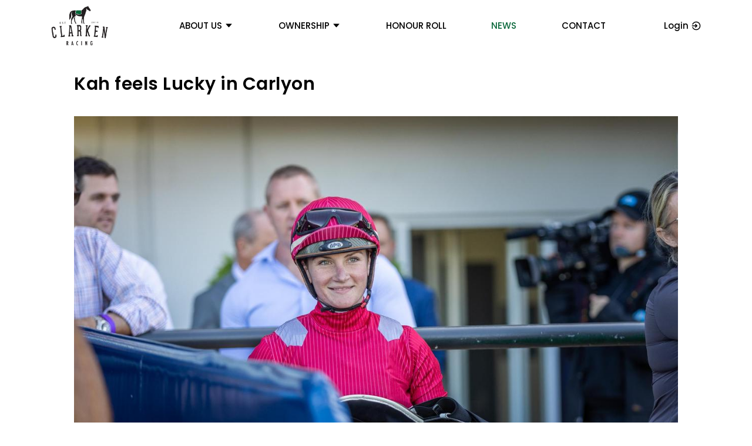

--- FILE ---
content_type: text/html; charset=utf-8
request_url: https://www.clarkenracing.com/news/53083/kah-feels-lucky-in-carlyon
body_size: 48867
content:
<!DOCTYPE html><html lang="en"><head><link rel="preconnect" href="https://fonts.googleapis.com"/><link rel="preconnect" href="https://fonts.gstatic.com"/><link rel="canonical" href="https://www.clarkenracing.com/news/53083/kah-feels-lucky-in-carlyon"/><meta charSet="utf-8"/><meta http-equiv="X-UA-Compatible" content="IE=edge"/><meta http-equiv="Cache-control" content="no-cache, no-store, must-revalidate"/><meta http-equiv="Pragma" content="no-cache"/><meta name="fragment" content="!"/><meta name="viewport" content="width=device-width, initial-scale=1.0, maximum-scale=1.0, user-scalable=no"/><meta name="mobile-web-app-capable" content="yes"/><meta name="HandheldFriendly" content="True"/><meta name="MobileOptimized" content="320"/><meta name="apple-touch-fullscreen" content="yes"/><meta name="apple-mobile-web-app-capable" content="yes"/><meta http-equiv="cleartype" content="on"/><meta name="author" content="Clarken Racing"/><meta name="application-name" content="Clarken Racing"/><meta name="keywords" content="Clarken Racing, Clarken Racing, Australia, horse, racing, race horse, thoroughbred, horse trainer, horse training, thoroughbred racing, training racehorses"/><link rel="icon" href="/_next/static/media/clarkenhorse.195a9534.png" type="image/png" sizes="16x16"/><link rel="icon" href="/_next/static/media/clarkenhorse.195a9534.png" type="image/png" sizes="32x32"/><link rel="icon" href="/_next/static/media/clarkenhorse.195a9534.png" type="image/png" sizes="96x96"/><link rel="icon" href="/_next/static/media/clarkenhorse.195a9534.png" type="image/png" sizes="192x192"/><link rel="icon" href="/_next/static/media/clarkenhorse.195a9534.png" type="image/png" sizes="194x194"/><link rel="apple-touch-icon" href="/_next/static/media/clarkenhorse.195a9534.png" sizes="57x57"/><link rel="apple-touch-icon" href="/_next/static/media/clarkenhorse.195a9534.png" sizes="60x60"/><link rel="apple-touch-icon" href="/_next/static/media/clarkenhorse.195a9534.png" sizes="72x72"/><link rel="apple-touch-icon" href="/_next/static/media/clarkenhorse.195a9534.png" sizes="76x76"/><link rel="apple-touch-icon" href="/_next/static/media/clarkenhorse.195a9534.png" sizes="114x114"/><link rel="apple-touch-icon" href="/_next/static/media/clarkenhorse.195a9534.png" sizes="120x120"/><link rel="apple-touch-icon" href="/_next/static/media/clarkenhorse.195a9534.png" sizes="144x144"/><link rel="apple-touch-icon" href="/_next/static/media/clarkenhorse.195a9534.png" sizes="152x152"/><link rel="apple-touch-icon" href="/_next/static/media/clarkenhorse.195a9534.png" sizes="180x180"/><link rel="shortcut icon" type="image/x-icon" href="/_next/static/media/clarkenhorse.195a9534.png"/><link rel="stylesheet" type="text/css" charSet="UTF-8" href="https://cdnjs.cloudflare.com/ajax/libs/slick-carousel/1.6.0/slick.min.css"/><link rel="stylesheet" type="text/css" href="https://cdnjs.cloudflare.com/ajax/libs/slick-carousel/1.6.0/slick-theme.min.css"/><meta name="twitter:card" content="summary_large_image"/><meta name="twitter:site" content="@undefined"/><meta name="twitter:creator" content="@undefined"/><title>Kah feels Lucky in Carlyon</title><meta name="robots" content="index,follow"/><meta name="description" content="Jamie Kah is reunited with budding sprint star Extremely Lucky at The Valley on Saturday in what she expects could be th"/><meta property="og:title" content="Kah feels Lucky in Carlyon"/><meta property="og:description" content="Jamie Kah is reunited with budding sprint star Extremely Lucky at The Valley on Saturday in what she expects could be th"/><meta property="og:url" content="/clarken_racing/news/53083/kah-feels-lucky-in-carlyon"/><meta property="og:type" content="website"/><meta property="og:image" content="https://cdn.prism.horse/media/0217eb9c7b554aae9259761dd0bc8c86_l.jpg"/><meta property="og:image:alt" content="Kah feels Lucky in Carlyon"/><meta property="og:image:width" content="800"/><meta property="og:image:height" content="600"/><meta name="next-head-count" content="51"/><link rel="preconnect" href="https://fonts.gstatic.com" crossorigin /><link rel="preload" href="/_next/static/css/0d0c74732b92c5aa.css" as="style"/><link rel="stylesheet" href="/_next/static/css/0d0c74732b92c5aa.css" data-n-g=""/><link rel="preload" href="/_next/static/css/8fdcba792810e19a.css" as="style"/><link rel="stylesheet" href="/_next/static/css/8fdcba792810e19a.css" data-n-p=""/><noscript data-n-css=""></noscript><script defer="" nomodule="" src="/_next/static/chunks/polyfills-c67a75d1b6f99dc8.js"></script><script src="/_next/static/chunks/webpack-70ea2aac3c638a2e.js" defer=""></script><script src="/_next/static/chunks/framework-f8115f7fae64930e.js" defer=""></script><script src="/_next/static/chunks/main-f5f9ea58648d73d4.js" defer=""></script><script src="/_next/static/chunks/pages/_app-44968eaf4a4d5436.js" defer=""></script><script src="/_next/static/chunks/75fc9c18-838786edbb91136e.js" defer=""></script><script src="/_next/static/chunks/ae51ba48-aebc0fa5eac7a0be.js" defer=""></script><script src="/_next/static/chunks/d64684d8-37a17c9966b76f77.js" defer=""></script><script src="/_next/static/chunks/6728d85a-f62a6ccf37fedd3f.js" defer=""></script><script src="/_next/static/chunks/d7eeaac4-a312ebd96ba4473c.js" defer=""></script><script src="/_next/static/chunks/95b64a6e-3f624a7b781c936f.js" defer=""></script><script src="/_next/static/chunks/7f0c75c1-77a2c4a544767d82.js" defer=""></script><script src="/_next/static/chunks/2962-425b006c073a3ef0.js" defer=""></script><script src="/_next/static/chunks/85511-67294015d7b59120.js" defer=""></script><script src="/_next/static/chunks/42283-acce7c0f8d19301d.js" defer=""></script><script src="/_next/static/chunks/67206-81e83bbb3ed071cb.js" defer=""></script><script src="/_next/static/chunks/25935-b125f1da6e632d15.js" defer=""></script><script src="/_next/static/chunks/71462-2b8fa2ac79f4b623.js" defer=""></script><script src="/_next/static/chunks/89426-96e05621cdffae07.js" defer=""></script><script src="/_next/static/chunks/46689-d820280d4e405341.js" defer=""></script><script src="/_next/static/chunks/50388-4b211c598081eb23.js" defer=""></script><script src="/_next/static/chunks/84541-2486329a1cf367f9.js" defer=""></script><script src="/_next/static/chunks/15883-0197e2066e47541b.js" defer=""></script><script src="/_next/static/chunks/21459-d84b5381da0d92bb.js" defer=""></script><script src="/_next/static/chunks/59467-ca4c7c462e418b66.js" defer=""></script><script src="/_next/static/chunks/75229-333b6ca05ac661e9.js" defer=""></script><script src="/_next/static/chunks/69798-f6b9b1be773ada16.js" defer=""></script><script src="/_next/static/chunks/pages/clarken_racing/news/%5Bid%5D/%5Bslug%5D-3971448b6528fa2a.js" defer=""></script><script src="/_next/static/QCGn98MJSv7Xf2BEurYey/_buildManifest.js" defer=""></script><script src="/_next/static/QCGn98MJSv7Xf2BEurYey/_ssgManifest.js" defer=""></script><style data-href="https://fonts.googleapis.com/css2?family=Poppins:wght@200;300;400;500;600;700&display=swap">@font-face{font-family:'Poppins';font-style:normal;font-weight:200;font-display:swap;src:url(https://fonts.gstatic.com/l/font?kit=pxiByp8kv8JHgFVrLFj_V1g&skey=1bdc08fe61c3cc9e&v=v24) format('woff')}@font-face{font-family:'Poppins';font-style:normal;font-weight:300;font-display:swap;src:url(https://fonts.gstatic.com/l/font?kit=pxiByp8kv8JHgFVrLDz8V1g&skey=4aabc5055a39e031&v=v24) format('woff')}@font-face{font-family:'Poppins';font-style:normal;font-weight:400;font-display:swap;src:url(https://fonts.gstatic.com/l/font?kit=pxiEyp8kv8JHgFVrFJM&skey=87759fb096548f6d&v=v24) format('woff')}@font-face{font-family:'Poppins';font-style:normal;font-weight:500;font-display:swap;src:url(https://fonts.gstatic.com/l/font?kit=pxiByp8kv8JHgFVrLGT9V1g&skey=d4526a9b64c21b87&v=v24) format('woff')}@font-face{font-family:'Poppins';font-style:normal;font-weight:600;font-display:swap;src:url(https://fonts.gstatic.com/l/font?kit=pxiByp8kv8JHgFVrLEj6V1g&skey=ce7ef9d62ca89319&v=v24) format('woff')}@font-face{font-family:'Poppins';font-style:normal;font-weight:700;font-display:swap;src:url(https://fonts.gstatic.com/l/font?kit=pxiByp8kv8JHgFVrLCz7V1g&skey=cea76fe63715a67a&v=v24) format('woff')}@font-face{font-family:'Poppins';font-style:normal;font-weight:200;font-display:swap;src:url(https://fonts.gstatic.com/s/poppins/v24/pxiByp8kv8JHgFVrLFj_Z11lFd2JQEl8qw.woff2) format('woff2');unicode-range:U+0900-097F,U+1CD0-1CF9,U+200C-200D,U+20A8,U+20B9,U+20F0,U+25CC,U+A830-A839,U+A8E0-A8FF,U+11B00-11B09}@font-face{font-family:'Poppins';font-style:normal;font-weight:200;font-display:swap;src:url(https://fonts.gstatic.com/s/poppins/v24/pxiByp8kv8JHgFVrLFj_Z1JlFd2JQEl8qw.woff2) format('woff2');unicode-range:U+0100-02BA,U+02BD-02C5,U+02C7-02CC,U+02CE-02D7,U+02DD-02FF,U+0304,U+0308,U+0329,U+1D00-1DBF,U+1E00-1E9F,U+1EF2-1EFF,U+2020,U+20A0-20AB,U+20AD-20C0,U+2113,U+2C60-2C7F,U+A720-A7FF}@font-face{font-family:'Poppins';font-style:normal;font-weight:200;font-display:swap;src:url(https://fonts.gstatic.com/s/poppins/v24/pxiByp8kv8JHgFVrLFj_Z1xlFd2JQEk.woff2) format('woff2');unicode-range:U+0000-00FF,U+0131,U+0152-0153,U+02BB-02BC,U+02C6,U+02DA,U+02DC,U+0304,U+0308,U+0329,U+2000-206F,U+20AC,U+2122,U+2191,U+2193,U+2212,U+2215,U+FEFF,U+FFFD}@font-face{font-family:'Poppins';font-style:normal;font-weight:300;font-display:swap;src:url(https://fonts.gstatic.com/s/poppins/v24/pxiByp8kv8JHgFVrLDz8Z11lFd2JQEl8qw.woff2) format('woff2');unicode-range:U+0900-097F,U+1CD0-1CF9,U+200C-200D,U+20A8,U+20B9,U+20F0,U+25CC,U+A830-A839,U+A8E0-A8FF,U+11B00-11B09}@font-face{font-family:'Poppins';font-style:normal;font-weight:300;font-display:swap;src:url(https://fonts.gstatic.com/s/poppins/v24/pxiByp8kv8JHgFVrLDz8Z1JlFd2JQEl8qw.woff2) format('woff2');unicode-range:U+0100-02BA,U+02BD-02C5,U+02C7-02CC,U+02CE-02D7,U+02DD-02FF,U+0304,U+0308,U+0329,U+1D00-1DBF,U+1E00-1E9F,U+1EF2-1EFF,U+2020,U+20A0-20AB,U+20AD-20C0,U+2113,U+2C60-2C7F,U+A720-A7FF}@font-face{font-family:'Poppins';font-style:normal;font-weight:300;font-display:swap;src:url(https://fonts.gstatic.com/s/poppins/v24/pxiByp8kv8JHgFVrLDz8Z1xlFd2JQEk.woff2) format('woff2');unicode-range:U+0000-00FF,U+0131,U+0152-0153,U+02BB-02BC,U+02C6,U+02DA,U+02DC,U+0304,U+0308,U+0329,U+2000-206F,U+20AC,U+2122,U+2191,U+2193,U+2212,U+2215,U+FEFF,U+FFFD}@font-face{font-family:'Poppins';font-style:normal;font-weight:400;font-display:swap;src:url(https://fonts.gstatic.com/s/poppins/v24/pxiEyp8kv8JHgFVrJJbecnFHGPezSQ.woff2) format('woff2');unicode-range:U+0900-097F,U+1CD0-1CF9,U+200C-200D,U+20A8,U+20B9,U+20F0,U+25CC,U+A830-A839,U+A8E0-A8FF,U+11B00-11B09}@font-face{font-family:'Poppins';font-style:normal;font-weight:400;font-display:swap;src:url(https://fonts.gstatic.com/s/poppins/v24/pxiEyp8kv8JHgFVrJJnecnFHGPezSQ.woff2) format('woff2');unicode-range:U+0100-02BA,U+02BD-02C5,U+02C7-02CC,U+02CE-02D7,U+02DD-02FF,U+0304,U+0308,U+0329,U+1D00-1DBF,U+1E00-1E9F,U+1EF2-1EFF,U+2020,U+20A0-20AB,U+20AD-20C0,U+2113,U+2C60-2C7F,U+A720-A7FF}@font-face{font-family:'Poppins';font-style:normal;font-weight:400;font-display:swap;src:url(https://fonts.gstatic.com/s/poppins/v24/pxiEyp8kv8JHgFVrJJfecnFHGPc.woff2) format('woff2');unicode-range:U+0000-00FF,U+0131,U+0152-0153,U+02BB-02BC,U+02C6,U+02DA,U+02DC,U+0304,U+0308,U+0329,U+2000-206F,U+20AC,U+2122,U+2191,U+2193,U+2212,U+2215,U+FEFF,U+FFFD}@font-face{font-family:'Poppins';font-style:normal;font-weight:500;font-display:swap;src:url(https://fonts.gstatic.com/s/poppins/v24/pxiByp8kv8JHgFVrLGT9Z11lFd2JQEl8qw.woff2) format('woff2');unicode-range:U+0900-097F,U+1CD0-1CF9,U+200C-200D,U+20A8,U+20B9,U+20F0,U+25CC,U+A830-A839,U+A8E0-A8FF,U+11B00-11B09}@font-face{font-family:'Poppins';font-style:normal;font-weight:500;font-display:swap;src:url(https://fonts.gstatic.com/s/poppins/v24/pxiByp8kv8JHgFVrLGT9Z1JlFd2JQEl8qw.woff2) format('woff2');unicode-range:U+0100-02BA,U+02BD-02C5,U+02C7-02CC,U+02CE-02D7,U+02DD-02FF,U+0304,U+0308,U+0329,U+1D00-1DBF,U+1E00-1E9F,U+1EF2-1EFF,U+2020,U+20A0-20AB,U+20AD-20C0,U+2113,U+2C60-2C7F,U+A720-A7FF}@font-face{font-family:'Poppins';font-style:normal;font-weight:500;font-display:swap;src:url(https://fonts.gstatic.com/s/poppins/v24/pxiByp8kv8JHgFVrLGT9Z1xlFd2JQEk.woff2) format('woff2');unicode-range:U+0000-00FF,U+0131,U+0152-0153,U+02BB-02BC,U+02C6,U+02DA,U+02DC,U+0304,U+0308,U+0329,U+2000-206F,U+20AC,U+2122,U+2191,U+2193,U+2212,U+2215,U+FEFF,U+FFFD}@font-face{font-family:'Poppins';font-style:normal;font-weight:600;font-display:swap;src:url(https://fonts.gstatic.com/s/poppins/v24/pxiByp8kv8JHgFVrLEj6Z11lFd2JQEl8qw.woff2) format('woff2');unicode-range:U+0900-097F,U+1CD0-1CF9,U+200C-200D,U+20A8,U+20B9,U+20F0,U+25CC,U+A830-A839,U+A8E0-A8FF,U+11B00-11B09}@font-face{font-family:'Poppins';font-style:normal;font-weight:600;font-display:swap;src:url(https://fonts.gstatic.com/s/poppins/v24/pxiByp8kv8JHgFVrLEj6Z1JlFd2JQEl8qw.woff2) format('woff2');unicode-range:U+0100-02BA,U+02BD-02C5,U+02C7-02CC,U+02CE-02D7,U+02DD-02FF,U+0304,U+0308,U+0329,U+1D00-1DBF,U+1E00-1E9F,U+1EF2-1EFF,U+2020,U+20A0-20AB,U+20AD-20C0,U+2113,U+2C60-2C7F,U+A720-A7FF}@font-face{font-family:'Poppins';font-style:normal;font-weight:600;font-display:swap;src:url(https://fonts.gstatic.com/s/poppins/v24/pxiByp8kv8JHgFVrLEj6Z1xlFd2JQEk.woff2) format('woff2');unicode-range:U+0000-00FF,U+0131,U+0152-0153,U+02BB-02BC,U+02C6,U+02DA,U+02DC,U+0304,U+0308,U+0329,U+2000-206F,U+20AC,U+2122,U+2191,U+2193,U+2212,U+2215,U+FEFF,U+FFFD}@font-face{font-family:'Poppins';font-style:normal;font-weight:700;font-display:swap;src:url(https://fonts.gstatic.com/s/poppins/v24/pxiByp8kv8JHgFVrLCz7Z11lFd2JQEl8qw.woff2) format('woff2');unicode-range:U+0900-097F,U+1CD0-1CF9,U+200C-200D,U+20A8,U+20B9,U+20F0,U+25CC,U+A830-A839,U+A8E0-A8FF,U+11B00-11B09}@font-face{font-family:'Poppins';font-style:normal;font-weight:700;font-display:swap;src:url(https://fonts.gstatic.com/s/poppins/v24/pxiByp8kv8JHgFVrLCz7Z1JlFd2JQEl8qw.woff2) format('woff2');unicode-range:U+0100-02BA,U+02BD-02C5,U+02C7-02CC,U+02CE-02D7,U+02DD-02FF,U+0304,U+0308,U+0329,U+1D00-1DBF,U+1E00-1E9F,U+1EF2-1EFF,U+2020,U+20A0-20AB,U+20AD-20C0,U+2113,U+2C60-2C7F,U+A720-A7FF}@font-face{font-family:'Poppins';font-style:normal;font-weight:700;font-display:swap;src:url(https://fonts.gstatic.com/s/poppins/v24/pxiByp8kv8JHgFVrLCz7Z1xlFd2JQEk.woff2) format('woff2');unicode-range:U+0000-00FF,U+0131,U+0152-0153,U+02BB-02BC,U+02C6,U+02DA,U+02DC,U+0304,U+0308,U+0329,U+2000-206F,U+20AC,U+2122,U+2191,U+2193,U+2212,U+2215,U+FEFF,U+FFFD}</style><style data-href="https://fonts.googleapis.com/css2?family=Lato:wght@300;400;700;900&display=swap">@font-face{font-family:'Lato';font-style:normal;font-weight:300;font-display:swap;src:url(https://fonts.gstatic.com/l/font?kit=S6u9w4BMUTPHh7USeww&skey=91f32e07d083dd3a&v=v25) format('woff')}@font-face{font-family:'Lato';font-style:normal;font-weight:400;font-display:swap;src:url(https://fonts.gstatic.com/l/font?kit=S6uyw4BMUTPHvxo&skey=2d58b92a99e1c086&v=v25) format('woff')}@font-face{font-family:'Lato';font-style:normal;font-weight:700;font-display:swap;src:url(https://fonts.gstatic.com/l/font?kit=S6u9w4BMUTPHh6UVeww&skey=3480a19627739c0d&v=v25) format('woff')}@font-face{font-family:'Lato';font-style:normal;font-weight:900;font-display:swap;src:url(https://fonts.gstatic.com/l/font?kit=S6u9w4BMUTPHh50Xeww&skey=d01acf708cb3b73b&v=v25) format('woff')}@font-face{font-family:'Lato';font-style:normal;font-weight:300;font-display:swap;src:url(https://fonts.gstatic.com/s/lato/v25/S6u9w4BMUTPHh7USSwaPGQ3q5d0N7w.woff2) format('woff2');unicode-range:U+0100-02BA,U+02BD-02C5,U+02C7-02CC,U+02CE-02D7,U+02DD-02FF,U+0304,U+0308,U+0329,U+1D00-1DBF,U+1E00-1E9F,U+1EF2-1EFF,U+2020,U+20A0-20AB,U+20AD-20C0,U+2113,U+2C60-2C7F,U+A720-A7FF}@font-face{font-family:'Lato';font-style:normal;font-weight:300;font-display:swap;src:url(https://fonts.gstatic.com/s/lato/v25/S6u9w4BMUTPHh7USSwiPGQ3q5d0.woff2) format('woff2');unicode-range:U+0000-00FF,U+0131,U+0152-0153,U+02BB-02BC,U+02C6,U+02DA,U+02DC,U+0304,U+0308,U+0329,U+2000-206F,U+20AC,U+2122,U+2191,U+2193,U+2212,U+2215,U+FEFF,U+FFFD}@font-face{font-family:'Lato';font-style:normal;font-weight:400;font-display:swap;src:url(https://fonts.gstatic.com/s/lato/v25/S6uyw4BMUTPHjxAwXiWtFCfQ7A.woff2) format('woff2');unicode-range:U+0100-02BA,U+02BD-02C5,U+02C7-02CC,U+02CE-02D7,U+02DD-02FF,U+0304,U+0308,U+0329,U+1D00-1DBF,U+1E00-1E9F,U+1EF2-1EFF,U+2020,U+20A0-20AB,U+20AD-20C0,U+2113,U+2C60-2C7F,U+A720-A7FF}@font-face{font-family:'Lato';font-style:normal;font-weight:400;font-display:swap;src:url(https://fonts.gstatic.com/s/lato/v25/S6uyw4BMUTPHjx4wXiWtFCc.woff2) format('woff2');unicode-range:U+0000-00FF,U+0131,U+0152-0153,U+02BB-02BC,U+02C6,U+02DA,U+02DC,U+0304,U+0308,U+0329,U+2000-206F,U+20AC,U+2122,U+2191,U+2193,U+2212,U+2215,U+FEFF,U+FFFD}@font-face{font-family:'Lato';font-style:normal;font-weight:700;font-display:swap;src:url(https://fonts.gstatic.com/s/lato/v25/S6u9w4BMUTPHh6UVSwaPGQ3q5d0N7w.woff2) format('woff2');unicode-range:U+0100-02BA,U+02BD-02C5,U+02C7-02CC,U+02CE-02D7,U+02DD-02FF,U+0304,U+0308,U+0329,U+1D00-1DBF,U+1E00-1E9F,U+1EF2-1EFF,U+2020,U+20A0-20AB,U+20AD-20C0,U+2113,U+2C60-2C7F,U+A720-A7FF}@font-face{font-family:'Lato';font-style:normal;font-weight:700;font-display:swap;src:url(https://fonts.gstatic.com/s/lato/v25/S6u9w4BMUTPHh6UVSwiPGQ3q5d0.woff2) format('woff2');unicode-range:U+0000-00FF,U+0131,U+0152-0153,U+02BB-02BC,U+02C6,U+02DA,U+02DC,U+0304,U+0308,U+0329,U+2000-206F,U+20AC,U+2122,U+2191,U+2193,U+2212,U+2215,U+FEFF,U+FFFD}@font-face{font-family:'Lato';font-style:normal;font-weight:900;font-display:swap;src:url(https://fonts.gstatic.com/s/lato/v25/S6u9w4BMUTPHh50XSwaPGQ3q5d0N7w.woff2) format('woff2');unicode-range:U+0100-02BA,U+02BD-02C5,U+02C7-02CC,U+02CE-02D7,U+02DD-02FF,U+0304,U+0308,U+0329,U+1D00-1DBF,U+1E00-1E9F,U+1EF2-1EFF,U+2020,U+20A0-20AB,U+20AD-20C0,U+2113,U+2C60-2C7F,U+A720-A7FF}@font-face{font-family:'Lato';font-style:normal;font-weight:900;font-display:swap;src:url(https://fonts.gstatic.com/s/lato/v25/S6u9w4BMUTPHh50XSwiPGQ3q5d0.woff2) format('woff2');unicode-range:U+0000-00FF,U+0131,U+0152-0153,U+02BB-02BC,U+02C6,U+02DA,U+02DC,U+0304,U+0308,U+0329,U+2000-206F,U+20AC,U+2122,U+2191,U+2193,U+2212,U+2215,U+FEFF,U+FFFD}</style></head><body><script>(function setScript(initialValue) {
  var mql = window.matchMedia("(prefers-color-scheme: dark)");
  var systemPreference = mql.matches ? "dark" : "light";
  var persistedPreference = systemPreference;

  try {
    persistedPreference = localStorage.getItem("chakra-ui-color-mode");
  } catch (error) {
    console.log("Chakra UI: localStorage is not available. Color mode persistence might not work as expected");
  }

  var colorMode;

  if (persistedPreference) {
    colorMode = persistedPreference;
  } else if (initialValue === "system") {
    colorMode = systemPreference;
  } else {
    colorMode = initialValue != null ? initialValue : systemPreference;
  }

  if (colorMode) {
    /**
     * Keep in sync with `root.set() {@file ./color-mode.utils.ts}
     */
    document.documentElement.style.setProperty("--chakra-ui-color-mode", colorMode);
    document.documentElement.setAttribute("data-theme", colorMode);
  }
})('light')</script><div id="__next" data-reactroot=""><style data-emotion="css-global 1vg8bp4">html,body,body div,span,object,iframe,h1,h2,h3,h4,h5,h6,p,blockquote,pre,abbr,address,cite,code,del,dfn,em,img,ins,kbd,q,samp,small,strong,sub,sup,var,b,i,dl,dt,dd,ol,ul,li,fieldset,form,label,legend,table,caption,tbody,tfoot,thead,tr,th,td,article,aside,figure,footer,header,menu,nav,section,time,mark,audio,video,details,summary{margin:0;padding:0;border:0;font-size:100%;vertical-align:baseline;background:transparent;}article,aside,figure,footer,header,nav,section,details,summary{display:block;}*,*:before,*:after{box-sizing:border-box;}img,object,embed{max-width:100%;}ul{list-style:none;}blockquote,q{quotes:none;}blockquote:before,blockquote:after,q:before,q:after{content:'';content:none;}a{margin:0;padding:0;font-size:100%;vertical-align:baseline;background:transparent;}del{-webkit-text-decoration:line-through;text-decoration:line-through;}abbr[title],dfn[title]{border-bottom:1px dotted #000;cursor:help;}table{border-collapse:collapse;border-spacing:0;}th{font-weight:bold;vertical-align:bottom;}td{font-weight:normal;vertical-align:top;}hr{display:block;height:1px;border:0;border-top:1px solid #ccc;margin:1em 0;padding:0;}input,select{vertical-align:middle;}pre{white-space:pre;white-space:pre-wrap;white-space:pre-line;word-wrap:break-word;}input[type="radio"]{vertical-align:text-bottom;}input[type="checkbox"]{vertical-align:bottom;}.ie7 input[type="checkbox"]{vertical-align:baseline;}.ie6 input{vertical-align:text-bottom;}table{font-size:inherit;font:100%;}small{font-size:85%;}strong{font-weight:bold;}td,td img{vertical-align:top;}sub,sup{font-size:75%;line-height:0;position:relative;}sup{top:-0.5em;}sub{bottom:-0.25em;}pre,code,kbd,samp{font-family:monospace,sans-serif;}.clickable,label,input[type=button],input[type=submit],input[type=file],button{cursor:pointer;}button,input,select,textarea{margin:0;}button,input[type=button]{width:auto;overflow:visible;}.ie7 img{-ms-interpolation-mode:bicubic;}.clearfix:before,.clearfix:after{overflow:hidden;display:block;height:0;content:"\0020";}.clearfix:after{clear:both;}.clearfix{zoom:1;}</style><style data-emotion="css-global 1uhg4jv">:root{--override-green-color:#008000;--override-red-color:#ff0000;--override-black-color:#000;--override-white-color:#fff;--override-overlay-color:#000000cc;}.chakra-alert,.css-167m25r{background:var(--override-green-color);}.chakra-alert,.css-167m25r{background:var(-override-red-color);}.chakra-alert,.css-1xy7m1b{display:none;}.chakra-ui-dark{background:var(--override-black-color);}img,svg{vertical-align:middle;}.seo{display:block;overflow:hidden;color:transparent;text-indent:100%;white-space:nowrap;font-size:1px;position:absolute;top:0;left:0;width:100%;}.truncate-title{overflow:hidden;text-overflow:ellipsis;line-height:1.5rem;-webkit-line-clamp:3;max-height:4.5rem;display:-webkit-box;-webkit-box-orient:vertical;visibility:visible;}.truncate{overflow:hidden;text-overflow:ellipsis;white-space:nowrap;}.simplebar-horizontal{display:none;}.gap{padding:30px 0;}.gap.gap-5{padding:5px 0;}.gap.gap-10{padding:10px 0;}.gap.gap-15{padding:15px 0;}.gap.gap-20{padding:20px 0;}.gap.gap-25{padding:25px 0;}.gap.gap-30{padding:30px 0;}.gap.gap-35{padding:35px 0;}.gap.gap-40{padding:40px 0;}.gap.gap-45{padding:45px 0;}.gap.gap-50{padding:50px 0;}.gap.gap-60{padding:60px 0;}.gap.gap-70{padding:70px 0;}@media screen and (max-width: 768px){.gap.gap-table-60{padding:60px 0;}}@media screen and (max-width: 768px){.gap.gap-table-15{padding:15px 0;}}@media screen and (max-width: 768px){.gap.gap-table-10{padding:10px 0;}}@media screen and (max-width: 768px){.gap.gap-table-5{padding:5px 0;}}.ant-select-focused .ant-select-selector,.ant-select-selector:focus,.ant-select-selector:active,.ant-select-open .ant-select-selector{box-shadow:none!important;outline:none!important;}.runner .renderTrack,.result .renderTrack{margin-right:0!important;margin-bottom:0!important;}.required{color:red;}.message-default{display:-webkit-box;display:-webkit-flex;display:-ms-flexbox;display:flex;-webkit-box-pack:center;-ms-flex-pack:center;-webkit-justify-content:center;justify-content:center;-webkit-align-items:center;-webkit-box-align:center;-ms-flex-align:center;align-items:center;height:300px;text-align:center;}.block-center{display:block;margin:0 auto;}.flex-center{-webkit-box-pack:center;-ms-flex-pack:center;-webkit-justify-content:center;justify-content:center;-webkit-align-items:center;-webkit-box-align:center;-ms-flex-align:center;align-items:center;}.flex-around{-webkit-box-pack:space-around;-ms-flex-pack:space-around;-webkit-justify-content:space-around;justify-content:space-around;}.flex-between{-webkit-box-pack:justify;-webkit-justify-content:space-between;justify-content:space-between;}.flex-column{-webkit-flex-direction:column;-ms-flex-direction:column;flex-direction:column;}.flex-row{-webkit-flex-direction:row;-ms-flex-direction:row;flex-direction:row;}.flex-center-row{-webkit-flex-direction:row;-ms-flex-direction:row;flex-direction:row;-webkit-box-pack:center;-ms-flex-pack:center;-webkit-justify-content:center;justify-content:center;-webkit-align-items:center;-webkit-box-align:center;-ms-flex-align:center;align-items:center;}.flex-center-column{-webkit-flex-direction:column;-ms-flex-direction:column;flex-direction:column;-webkit-box-pack:center;-ms-flex-pack:center;-webkit-justify-content:center;justify-content:center;-webkit-align-items:center;-webkit-box-align:center;-ms-flex-align:center;align-items:center;}.flex-around-center{-webkit-box-pack:space-around;-ms-flex-pack:space-around;-webkit-justify-content:space-around;justify-content:space-around;-webkit-align-items:center;-webkit-box-align:center;-ms-flex-align:center;align-items:center;}.flex-between-center{-webkit-box-pack:justify;-webkit-justify-content:space-between;justify-content:space-between;-webkit-align-items:center;-webkit-box-align:center;-ms-flex-align:center;align-items:center;}.flex-between-end{-webkit-box-pack:justify;-webkit-justify-content:space-between;justify-content:space-between;-webkit-align-items:flex-end;-webkit-box-align:flex-end;-ms-flex-align:flex-end;align-items:flex-end;}".flex-gap"{-webkit-box-flex-wrap:wrap;-webkit-flex-wrap:wrap;-ms-flex-wrap:wrap;flex-wrap:wrap;}".flex-no-gap"{-webkit-box-flex-wrap:no-wrap;-webkit-flex-wrap:no-wrap;-ms-flex-wrap:no-wrap;flex-wrap:no-wrap;}.text-center{text-align:center;}.react-simple-image-viewer__modal{z-index:999!important;}.react-simple-image-viewer__modal{padding:60px 0!important;}.react-simple-image-viewer__modal .react-simple-image-viewer__modal-content .react-simple-image-viewer__slide img{width:80%;max-width:100%;}@media screen and (min-width: 576px){.react-simple-image-viewer__modal .react-simple-image-viewer__modal-content .react-simple-image-viewer__slide img{width:50%;}}.chakra-portal .chakra-modal__overlay{background-color:var(--override-overlay-color);}.chakra-portal .chakra-modal__content-container{z-index:99999;}.chakra-portal .chakra-modal__content-container .modal-login .chakra-modal__close-btn{color:var(--override-black-color);z-index:1;}.chakra-portal .chakra-modal__content-container .modal-login .chakra-modal__close-btn::focus,.chakra-portal .chakra-modal__content-container .modal-login .chakra-modal__close-btn::active{box-shadow:0;background:var(--override-white-color);}.chakra-portal .chakra-modal__content-container .image-popup,.chakra-portal .chakra-modal__content-container .pedigree-popup,.chakra-portal .chakra-modal__content-container .enquiry-popup,.chakra-portal .chakra-modal__content-container .staff-popup,.chakra-portal .chakra-modal__content-container .feedback-popup,.chakra-portal .chakra-modal__content-container .horse-detail-popup,.chakra-portal .chakra-modal__content-container .horse-detail-popup-custom,.chakra-portal .chakra-modal__content-container .reservation-popup{max-width:45%;width:45%;}.chakra-portal .chakra-modal__content-container .image-popup.staff-popup,.chakra-portal .chakra-modal__content-container .pedigree-popup.staff-popup,.chakra-portal .chakra-modal__content-container .enquiry-popup.staff-popup,.chakra-portal .chakra-modal__content-container .staff-popup.staff-popup,.chakra-portal .chakra-modal__content-container .feedback-popup.staff-popup,.chakra-portal .chakra-modal__content-container .horse-detail-popup.staff-popup,.chakra-portal .chakra-modal__content-container .horse-detail-popup-custom.staff-popup,.chakra-portal .chakra-modal__content-container .reservation-popup.staff-popup{max-width:60%;width:60%;}.chakra-portal .chakra-modal__content-container .image-popup.enquiry-popup .chakra-modal__body,.chakra-portal .chakra-modal__content-container .pedigree-popup.enquiry-popup .chakra-modal__body,.chakra-portal .chakra-modal__content-container .enquiry-popup.enquiry-popup .chakra-modal__body,.chakra-portal .chakra-modal__content-container .staff-popup.enquiry-popup .chakra-modal__body,.chakra-portal .chakra-modal__content-container .feedback-popup.enquiry-popup .chakra-modal__body,.chakra-portal .chakra-modal__content-container .horse-detail-popup.enquiry-popup .chakra-modal__body,.chakra-portal .chakra-modal__content-container .horse-detail-popup-custom.enquiry-popup .chakra-modal__body,.chakra-portal .chakra-modal__content-container .reservation-popup.enquiry-popup .chakra-modal__body{padding:0.875rem;}.chakra-portal .chakra-modal__content-container .image-popup.horse-detail-popup .chakra-modal__body,.chakra-portal .chakra-modal__content-container .pedigree-popup.horse-detail-popup .chakra-modal__body,.chakra-portal .chakra-modal__content-container .enquiry-popup.horse-detail-popup .chakra-modal__body,.chakra-portal .chakra-modal__content-container .staff-popup.horse-detail-popup .chakra-modal__body,.chakra-portal .chakra-modal__content-container .feedback-popup.horse-detail-popup .chakra-modal__body,.chakra-portal .chakra-modal__content-container .horse-detail-popup.horse-detail-popup .chakra-modal__body,.chakra-portal .chakra-modal__content-container .horse-detail-popup-custom.horse-detail-popup .chakra-modal__body,.chakra-portal .chakra-modal__content-container .reservation-popup.horse-detail-popup .chakra-modal__body{padding:1rem;}.chakra-portal .chakra-modal__content-container .image-popup.horse-detail-popup-custom,.chakra-portal .chakra-modal__content-container .pedigree-popup.horse-detail-popup-custom,.chakra-portal .chakra-modal__content-container .enquiry-popup.horse-detail-popup-custom,.chakra-portal .chakra-modal__content-container .staff-popup.horse-detail-popup-custom,.chakra-portal .chakra-modal__content-container .feedback-popup.horse-detail-popup-custom,.chakra-portal .chakra-modal__content-container .horse-detail-popup.horse-detail-popup-custom,.chakra-portal .chakra-modal__content-container .horse-detail-popup-custom.horse-detail-popup-custom,.chakra-portal .chakra-modal__content-container .reservation-popup.horse-detail-popup-custom{height:100vh;display:-webkit-box;display:-webkit-flex;display:-ms-flexbox;display:flex;-webkit-box-pack:center;-ms-flex-pack:center;-webkit-justify-content:center;justify-content:center;}.chakra-portal .chakra-modal__content-container .image-popup.horse-detail-popup-custom img,.chakra-portal .chakra-modal__content-container .pedigree-popup.horse-detail-popup-custom img,.chakra-portal .chakra-modal__content-container .enquiry-popup.horse-detail-popup-custom img,.chakra-portal .chakra-modal__content-container .staff-popup.horse-detail-popup-custom img,.chakra-portal .chakra-modal__content-container .feedback-popup.horse-detail-popup-custom img,.chakra-portal .chakra-modal__content-container .horse-detail-popup.horse-detail-popup-custom img,.chakra-portal .chakra-modal__content-container .horse-detail-popup-custom.horse-detail-popup-custom img,.chakra-portal .chakra-modal__content-container .reservation-popup.horse-detail-popup-custom img{max-height:90vh;}.chakra-portal .chakra-modal__content-container .image-popup.reservation-popup,.chakra-portal .chakra-modal__content-container .pedigree-popup.reservation-popup,.chakra-portal .chakra-modal__content-container .enquiry-popup.reservation-popup,.chakra-portal .chakra-modal__content-container .staff-popup.reservation-popup,.chakra-portal .chakra-modal__content-container .feedback-popup.reservation-popup,.chakra-portal .chakra-modal__content-container .horse-detail-popup.reservation-popup,.chakra-portal .chakra-modal__content-container .horse-detail-popup-custom.reservation-popup,.chakra-portal .chakra-modal__content-container .reservation-popup.reservation-popup{max-width:35%;width:35%;}.chakra-portal .chakra-modal__content-container .image-popup.reservation-popup .chakra-modal__body,.chakra-portal .chakra-modal__content-container .pedigree-popup.reservation-popup .chakra-modal__body,.chakra-portal .chakra-modal__content-container .enquiry-popup.reservation-popup .chakra-modal__body,.chakra-portal .chakra-modal__content-container .staff-popup.reservation-popup .chakra-modal__body,.chakra-portal .chakra-modal__content-container .feedback-popup.reservation-popup .chakra-modal__body,.chakra-portal .chakra-modal__content-container .horse-detail-popup.reservation-popup .chakra-modal__body,.chakra-portal .chakra-modal__content-container .horse-detail-popup-custom.reservation-popup .chakra-modal__body,.chakra-portal .chakra-modal__content-container .reservation-popup.reservation-popup .chakra-modal__body{padding:1.5rem 1rem;}@media screen and (max-width: 1199px){.chakra-portal .chakra-modal__content-container .image-popup,.chakra-portal .chakra-modal__content-container .pedigree-popup,.chakra-portal .chakra-modal__content-container .enquiry-popup,.chakra-portal .chakra-modal__content-container .staff-popup,.chakra-portal .chakra-modal__content-container .feedback-popup,.chakra-portal .chakra-modal__content-container .horse-detail-popup,.chakra-portal .chakra-modal__content-container .horse-detail-popup-custom,.chakra-portal .chakra-modal__content-container .reservation-popup{max-width:80%;width:80%;}.chakra-portal .chakra-modal__content-container .image-popup.staff-popup,.chakra-portal .chakra-modal__content-container .pedigree-popup.staff-popup,.chakra-portal .chakra-modal__content-container .enquiry-popup.staff-popup,.chakra-portal .chakra-modal__content-container .staff-popup.staff-popup,.chakra-portal .chakra-modal__content-container .feedback-popup.staff-popup,.chakra-portal .chakra-modal__content-container .horse-detail-popup.staff-popup,.chakra-portal .chakra-modal__content-container .horse-detail-popup-custom.staff-popup,.chakra-portal .chakra-modal__content-container .reservation-popup.staff-popup{max-width:80%;width:80%;}}@media screen and (max-width: 480px){.chakra-portal .chakra-modal__content-container .image-popup,.chakra-portal .chakra-modal__content-container .pedigree-popup,.chakra-portal .chakra-modal__content-container .enquiry-popup,.chakra-portal .chakra-modal__content-container .staff-popup,.chakra-portal .chakra-modal__content-container .feedback-popup,.chakra-portal .chakra-modal__content-container .horse-detail-popup,.chakra-portal .chakra-modal__content-container .horse-detail-popup-custom,.chakra-portal .chakra-modal__content-container .reservation-popup{max-width:95%;width:95%;}.chakra-portal .chakra-modal__content-container .image-popup.staff-popup,.chakra-portal .chakra-modal__content-container .pedigree-popup.staff-popup,.chakra-portal .chakra-modal__content-container .enquiry-popup.staff-popup,.chakra-portal .chakra-modal__content-container .staff-popup.staff-popup,.chakra-portal .chakra-modal__content-container .feedback-popup.staff-popup,.chakra-portal .chakra-modal__content-container .horse-detail-popup.staff-popup,.chakra-portal .chakra-modal__content-container .horse-detail-popup-custom.staff-popup,.chakra-portal .chakra-modal__content-container .reservation-popup.staff-popup{max-width:95%;width:95%;}.chakra-portal .chakra-modal__content-container .image-popup.reservation-popup,.chakra-portal .chakra-modal__content-container .pedigree-popup.reservation-popup,.chakra-portal .chakra-modal__content-container .enquiry-popup.reservation-popup,.chakra-portal .chakra-modal__content-container .staff-popup.reservation-popup,.chakra-portal .chakra-modal__content-container .feedback-popup.reservation-popup,.chakra-portal .chakra-modal__content-container .horse-detail-popup.reservation-popup,.chakra-portal .chakra-modal__content-container .horse-detail-popup-custom.reservation-popup,.chakra-portal .chakra-modal__content-container .reservation-popup.reservation-popup{max-width:95%;width:95%;}}.chakra-portal .chakra-modal__content-container .image-popup .chakra-modal__body,.chakra-portal .chakra-modal__content-container .pedigree-popup .chakra-modal__body,.chakra-portal .chakra-modal__content-container .enquiry-popup .chakra-modal__body,.chakra-portal .chakra-modal__content-container .staff-popup .chakra-modal__body,.chakra-portal .chakra-modal__content-container .feedback-popup .chakra-modal__body,.chakra-portal .chakra-modal__content-container .horse-detail-popup .chakra-modal__body,.chakra-portal .chakra-modal__content-container .horse-detail-popup-custom .chakra-modal__body,.chakra-portal .chakra-modal__content-container .reservation-popup .chakra-modal__body{padding:0;overflow-y:hidden!important;overflow-x:hidden!important;}.chakra-portal .chakra-modal__content-container .chakra-modal__header{font-size:1rem;position:relative;border:none;}.chakra-portal .chakra-modal__content-container .video-popup{max-width:50%;width:50%;}@media screen and (max-width: 768px){.chakra-portal .chakra-modal__content-container .video-popup{max-width:95%;width:95%;}}.chakra-portal .chakra-modal__content-container .video-popup .chakra-modal__body{overflow-y:auto;overflow-x:hidden!important;padding:0;}.chakra-portal .chakra-modal__content-container .video-popup,.chakra-portal .chakra-modal__content-container .image-popup,.chakra-portal .chakra-modal__content-container .pedigree-popup{background:transparent;}.chakra-portal .chakra-modal__content-container .video-popup img,.chakra-portal .chakra-modal__content-container .image-popup img,.chakra-portal .chakra-modal__content-container .pedigree-popup img,.chakra-portal .chakra-modal__content-container .video-popup video,.chakra-portal .chakra-modal__content-container .image-popup video,.chakra-portal .chakra-modal__content-container .pedigree-popup video,.chakra-portal .chakra-modal__content-container .video-popup audio,.chakra-portal .chakra-modal__content-container .image-popup audio,.chakra-portal .chakra-modal__content-container .pedigree-popup audio{width:100%;}.chakra-portal .chakra-modal__content-container .video-popup iframe,.chakra-portal .chakra-modal__content-container .image-popup iframe,.chakra-portal .chakra-modal__content-container .pedigree-popup iframe{margin:0;}.chakra-portal .chakra-modal__content-container .video-popup .audio-item,.chakra-portal .chakra-modal__content-container .image-popup .audio-item,.chakra-portal .chakra-modal__content-container .pedigree-popup .audio-item{text-align:center;margin-bottom:30px;}.chakra-portal .chakra-modal__content-container .video-popup .document-item,.chakra-portal .chakra-modal__content-container .image-popup .document-item,.chakra-portal .chakra-modal__content-container .pedigree-popup .document-item{position:relative;padding-left:15px;margin-bottom:10px;}.chakra-portal .chakra-modal__content-container .video-popup .document-item::before,.chakra-portal .chakra-modal__content-container .image-popup .document-item::before,.chakra-portal .chakra-modal__content-container .pedigree-popup .document-item::before{content:"";position:absolute;top:3px;left:0;width:6px;height:6px;borderRadius:50%;}.video-wrapper{position:relative;width:100%;height:0;padding-bottom:56.25%;}.video-wrapper .video{position:absolute;top:0;left:0;width:100%;height:100%;}.video-wrapper iframe{width:100%!important;}.slick-disabled{opacity:0.5!important;}.chakra-radio-group .chakra-stack .chakra-radio span.chakra-radio__control{border:1px solid gray;}.chakra-radio-group .chakra-stack .chakra-radio span.chakra-radio__control:before,.chakra-radio-group .chakra-stack .chakra-radio span.chakra-radio__control:focus{background:transparent!important;box-shadow:none!important;}</style><style data-emotion="css-global 17k5b95">:host,:root,[data-theme]{--chakra-ring-inset:var(--chakra-empty,/*!*/ /*!*/);--chakra-ring-offset-width:0px;--chakra-ring-offset-color:#fff;--chakra-ring-color:rgba(66, 153, 225, 0.6);--chakra-ring-offset-shadow:0 0 #0000;--chakra-ring-shadow:0 0 #0000;--chakra-space-x-reverse:0;--chakra-space-y-reverse:0;--chakra-colors-transparent:transparent;--chakra-colors-current:currentColor;--chakra-colors-black:#000000;--chakra-colors-white:#FFFFFF;--chakra-colors-whiteAlpha-50:rgba(255, 255, 255, 0.04);--chakra-colors-whiteAlpha-100:rgba(255, 255, 255, 0.06);--chakra-colors-whiteAlpha-200:rgba(255, 255, 255, 0.08);--chakra-colors-whiteAlpha-300:rgba(255, 255, 255, 0.16);--chakra-colors-whiteAlpha-400:rgba(255, 255, 255, 0.24);--chakra-colors-whiteAlpha-500:rgba(255, 255, 255, 0.36);--chakra-colors-whiteAlpha-600:rgba(255, 255, 255, 0.48);--chakra-colors-whiteAlpha-700:rgba(255, 255, 255, 0.64);--chakra-colors-whiteAlpha-800:rgba(255, 255, 255, 0.80);--chakra-colors-whiteAlpha-900:rgba(255, 255, 255, 0.92);--chakra-colors-blackAlpha-50:rgba(0, 0, 0, 0.04);--chakra-colors-blackAlpha-100:rgba(0, 0, 0, 0.06);--chakra-colors-blackAlpha-200:rgba(0, 0, 0, 0.08);--chakra-colors-blackAlpha-300:rgba(0, 0, 0, 0.16);--chakra-colors-blackAlpha-400:rgba(0, 0, 0, 0.24);--chakra-colors-blackAlpha-500:rgba(0, 0, 0, 0.36);--chakra-colors-blackAlpha-600:rgba(0, 0, 0, 0.48);--chakra-colors-blackAlpha-700:rgba(0, 0, 0, 0.64);--chakra-colors-blackAlpha-800:rgba(0, 0, 0, 0.80);--chakra-colors-blackAlpha-900:rgba(0, 0, 0, 0.92);--chakra-colors-gray-50:#F7FAFC;--chakra-colors-gray-100:#EDF2F7;--chakra-colors-gray-200:#E2E8F0;--chakra-colors-gray-300:#CBD5E0;--chakra-colors-gray-400:#A0AEC0;--chakra-colors-gray-500:#718096;--chakra-colors-gray-600:#4A5568;--chakra-colors-gray-700:#2D3748;--chakra-colors-gray-800:#1A202C;--chakra-colors-gray-900:#171923;--chakra-colors-red-50:#FFF5F5;--chakra-colors-red-100:#FED7D7;--chakra-colors-red-200:#FEB2B2;--chakra-colors-red-300:#FC8181;--chakra-colors-red-400:#F56565;--chakra-colors-red-500:#E53E3E;--chakra-colors-red-600:#C53030;--chakra-colors-red-700:#9B2C2C;--chakra-colors-red-800:#822727;--chakra-colors-red-900:#63171B;--chakra-colors-orange-50:#FFFAF0;--chakra-colors-orange-100:#FEEBC8;--chakra-colors-orange-200:#FBD38D;--chakra-colors-orange-300:#F6AD55;--chakra-colors-orange-400:#ED8936;--chakra-colors-orange-500:#DD6B20;--chakra-colors-orange-600:#C05621;--chakra-colors-orange-700:#9C4221;--chakra-colors-orange-800:#7B341E;--chakra-colors-orange-900:#652B19;--chakra-colors-yellow-50:#FFFFF0;--chakra-colors-yellow-100:#FEFCBF;--chakra-colors-yellow-200:#FAF089;--chakra-colors-yellow-300:#F6E05E;--chakra-colors-yellow-400:#ECC94B;--chakra-colors-yellow-500:#D69E2E;--chakra-colors-yellow-600:#B7791F;--chakra-colors-yellow-700:#975A16;--chakra-colors-yellow-800:#744210;--chakra-colors-yellow-900:#5F370E;--chakra-colors-green-50:#F0FFF4;--chakra-colors-green-100:#C6F6D5;--chakra-colors-green-200:#9AE6B4;--chakra-colors-green-300:#68D391;--chakra-colors-green-400:#48BB78;--chakra-colors-green-500:#38A169;--chakra-colors-green-600:#2F855A;--chakra-colors-green-700:#276749;--chakra-colors-green-800:#22543D;--chakra-colors-green-900:#1C4532;--chakra-colors-teal-50:#E6FFFA;--chakra-colors-teal-100:#B2F5EA;--chakra-colors-teal-200:#81E6D9;--chakra-colors-teal-300:#4FD1C5;--chakra-colors-teal-400:#38B2AC;--chakra-colors-teal-500:#319795;--chakra-colors-teal-600:#2C7A7B;--chakra-colors-teal-700:#285E61;--chakra-colors-teal-800:#234E52;--chakra-colors-teal-900:#1D4044;--chakra-colors-blue-50:#ebf8ff;--chakra-colors-blue-100:#bee3f8;--chakra-colors-blue-200:#90cdf4;--chakra-colors-blue-300:#63b3ed;--chakra-colors-blue-400:#4299e1;--chakra-colors-blue-500:#3182ce;--chakra-colors-blue-600:#2b6cb0;--chakra-colors-blue-700:#2c5282;--chakra-colors-blue-800:#2a4365;--chakra-colors-blue-900:#1A365D;--chakra-colors-cyan-50:#EDFDFD;--chakra-colors-cyan-100:#C4F1F9;--chakra-colors-cyan-200:#9DECF9;--chakra-colors-cyan-300:#76E4F7;--chakra-colors-cyan-400:#0BC5EA;--chakra-colors-cyan-500:#00B5D8;--chakra-colors-cyan-600:#00A3C4;--chakra-colors-cyan-700:#0987A0;--chakra-colors-cyan-800:#086F83;--chakra-colors-cyan-900:#065666;--chakra-colors-purple-50:#FAF5FF;--chakra-colors-purple-100:#E9D8FD;--chakra-colors-purple-200:#D6BCFA;--chakra-colors-purple-300:#B794F4;--chakra-colors-purple-400:#9F7AEA;--chakra-colors-purple-500:#805AD5;--chakra-colors-purple-600:#6B46C1;--chakra-colors-purple-700:#553C9A;--chakra-colors-purple-800:#44337A;--chakra-colors-purple-900:#322659;--chakra-colors-pink-50:#FFF5F7;--chakra-colors-pink-100:#FED7E2;--chakra-colors-pink-200:#FBB6CE;--chakra-colors-pink-300:#F687B3;--chakra-colors-pink-400:#ED64A6;--chakra-colors-pink-500:#D53F8C;--chakra-colors-pink-600:#B83280;--chakra-colors-pink-700:#97266D;--chakra-colors-pink-800:#702459;--chakra-colors-pink-900:#521B41;--chakra-colors-linkedin-50:#E8F4F9;--chakra-colors-linkedin-100:#CFEDFB;--chakra-colors-linkedin-200:#9BDAF3;--chakra-colors-linkedin-300:#68C7EC;--chakra-colors-linkedin-400:#34B3E4;--chakra-colors-linkedin-500:#00A0DC;--chakra-colors-linkedin-600:#008CC9;--chakra-colors-linkedin-700:#0077B5;--chakra-colors-linkedin-800:#005E93;--chakra-colors-linkedin-900:#004471;--chakra-colors-facebook-50:#E8F4F9;--chakra-colors-facebook-100:#D9DEE9;--chakra-colors-facebook-200:#B7C2DA;--chakra-colors-facebook-300:#6482C0;--chakra-colors-facebook-400:#4267B2;--chakra-colors-facebook-500:#385898;--chakra-colors-facebook-600:#314E89;--chakra-colors-facebook-700:#29487D;--chakra-colors-facebook-800:#223B67;--chakra-colors-facebook-900:#1E355B;--chakra-colors-messenger-50:#D0E6FF;--chakra-colors-messenger-100:#B9DAFF;--chakra-colors-messenger-200:#A2CDFF;--chakra-colors-messenger-300:#7AB8FF;--chakra-colors-messenger-400:#2E90FF;--chakra-colors-messenger-500:#0078FF;--chakra-colors-messenger-600:#0063D1;--chakra-colors-messenger-700:#0052AC;--chakra-colors-messenger-800:#003C7E;--chakra-colors-messenger-900:#002C5C;--chakra-colors-whatsapp-50:#dffeec;--chakra-colors-whatsapp-100:#b9f5d0;--chakra-colors-whatsapp-200:#90edb3;--chakra-colors-whatsapp-300:#65e495;--chakra-colors-whatsapp-400:#3cdd78;--chakra-colors-whatsapp-500:#22c35e;--chakra-colors-whatsapp-600:#179848;--chakra-colors-whatsapp-700:#0c6c33;--chakra-colors-whatsapp-800:#01421c;--chakra-colors-whatsapp-900:#001803;--chakra-colors-twitter-50:#E5F4FD;--chakra-colors-twitter-100:#C8E9FB;--chakra-colors-twitter-200:#A8DCFA;--chakra-colors-twitter-300:#83CDF7;--chakra-colors-twitter-400:#57BBF5;--chakra-colors-twitter-500:#1DA1F2;--chakra-colors-twitter-600:#1A94DA;--chakra-colors-twitter-700:#1681BF;--chakra-colors-twitter-800:#136B9E;--chakra-colors-twitter-900:#0D4D71;--chakra-colors-telegram-50:#E3F2F9;--chakra-colors-telegram-100:#C5E4F3;--chakra-colors-telegram-200:#A2D4EC;--chakra-colors-telegram-300:#7AC1E4;--chakra-colors-telegram-400:#47A9DA;--chakra-colors-telegram-500:#0088CC;--chakra-colors-telegram-600:#007AB8;--chakra-colors-telegram-700:#006BA1;--chakra-colors-telegram-800:#005885;--chakra-colors-telegram-900:#003F5E;--chakra-borders-none:0;--chakra-borders-1px:1px solid;--chakra-borders-2px:2px solid;--chakra-borders-4px:4px solid;--chakra-borders-8px:8px solid;--chakra-fonts-heading:-apple-system,BlinkMacSystemFont,"Segoe UI",Helvetica,Arial,sans-serif,"Apple Color Emoji","Segoe UI Emoji","Segoe UI Symbol";--chakra-fonts-body:-apple-system,BlinkMacSystemFont,"Segoe UI",Helvetica,Arial,sans-serif,"Apple Color Emoji","Segoe UI Emoji","Segoe UI Symbol";--chakra-fonts-mono:SFMono-Regular,Menlo,Monaco,Consolas,"Liberation Mono","Courier New",monospace;--chakra-fontSizes-xs:0.75rem;--chakra-fontSizes-sm:0.875rem;--chakra-fontSizes-md:1rem;--chakra-fontSizes-lg:1.125rem;--chakra-fontSizes-xl:1.25rem;--chakra-fontSizes-2xl:1.5rem;--chakra-fontSizes-3xl:1.875rem;--chakra-fontSizes-4xl:2.25rem;--chakra-fontSizes-5xl:3rem;--chakra-fontSizes-6xl:3.75rem;--chakra-fontSizes-7xl:4.5rem;--chakra-fontSizes-8xl:6rem;--chakra-fontSizes-9xl:8rem;--chakra-fontWeights-hairline:100;--chakra-fontWeights-thin:200;--chakra-fontWeights-light:300;--chakra-fontWeights-normal:400;--chakra-fontWeights-medium:500;--chakra-fontWeights-semibold:600;--chakra-fontWeights-bold:700;--chakra-fontWeights-extrabold:800;--chakra-fontWeights-black:900;--chakra-letterSpacings-tighter:-0.05em;--chakra-letterSpacings-tight:-0.025em;--chakra-letterSpacings-normal:0;--chakra-letterSpacings-wide:0.025em;--chakra-letterSpacings-wider:0.05em;--chakra-letterSpacings-widest:0.1em;--chakra-lineHeights-3:.75rem;--chakra-lineHeights-4:1rem;--chakra-lineHeights-5:1.25rem;--chakra-lineHeights-6:1.5rem;--chakra-lineHeights-7:1.75rem;--chakra-lineHeights-8:2rem;--chakra-lineHeights-9:2.25rem;--chakra-lineHeights-10:2.5rem;--chakra-lineHeights-normal:normal;--chakra-lineHeights-none:1;--chakra-lineHeights-shorter:1.25;--chakra-lineHeights-short:1.375;--chakra-lineHeights-base:1.5;--chakra-lineHeights-tall:1.625;--chakra-lineHeights-taller:2;--chakra-radii-none:0;--chakra-radii-sm:0.125rem;--chakra-radii-base:0.25rem;--chakra-radii-md:0.375rem;--chakra-radii-lg:0.5rem;--chakra-radii-xl:0.75rem;--chakra-radii-2xl:1rem;--chakra-radii-3xl:1.5rem;--chakra-radii-full:9999px;--chakra-space-1:0.25rem;--chakra-space-2:0.5rem;--chakra-space-3:0.75rem;--chakra-space-4:1rem;--chakra-space-5:1.25rem;--chakra-space-6:1.5rem;--chakra-space-7:1.75rem;--chakra-space-8:2rem;--chakra-space-9:2.25rem;--chakra-space-10:2.5rem;--chakra-space-12:3rem;--chakra-space-14:3.5rem;--chakra-space-16:4rem;--chakra-space-20:5rem;--chakra-space-24:6rem;--chakra-space-28:7rem;--chakra-space-32:8rem;--chakra-space-36:9rem;--chakra-space-40:10rem;--chakra-space-44:11rem;--chakra-space-48:12rem;--chakra-space-52:13rem;--chakra-space-56:14rem;--chakra-space-60:15rem;--chakra-space-64:16rem;--chakra-space-72:18rem;--chakra-space-80:20rem;--chakra-space-96:24rem;--chakra-space-px:1px;--chakra-space-0-5:0.125rem;--chakra-space-1-5:0.375rem;--chakra-space-2-5:0.625rem;--chakra-space-3-5:0.875rem;--chakra-shadows-xs:0 0 0 1px rgba(0, 0, 0, 0.05);--chakra-shadows-sm:0 1px 2px 0 rgba(0, 0, 0, 0.05);--chakra-shadows-base:0 1px 3px 0 rgba(0, 0, 0, 0.1),0 1px 2px 0 rgba(0, 0, 0, 0.06);--chakra-shadows-md:0 4px 6px -1px rgba(0, 0, 0, 0.1),0 2px 4px -1px rgba(0, 0, 0, 0.06);--chakra-shadows-lg:0 10px 15px -3px rgba(0, 0, 0, 0.1),0 4px 6px -2px rgba(0, 0, 0, 0.05);--chakra-shadows-xl:0 20px 25px -5px rgba(0, 0, 0, 0.1),0 10px 10px -5px rgba(0, 0, 0, 0.04);--chakra-shadows-2xl:0 25px 50px -12px rgba(0, 0, 0, 0.25);--chakra-shadows-outline:0 0 0 3px rgba(66, 153, 225, 0.6);--chakra-shadows-inner:inset 0 2px 4px 0 rgba(0,0,0,0.06);--chakra-shadows-none:none;--chakra-shadows-dark-lg:rgba(0, 0, 0, 0.1) 0px 0px 0px 1px,rgba(0, 0, 0, 0.2) 0px 5px 10px,rgba(0, 0, 0, 0.4) 0px 15px 40px;--chakra-sizes-1:0.25rem;--chakra-sizes-2:0.5rem;--chakra-sizes-3:0.75rem;--chakra-sizes-4:1rem;--chakra-sizes-5:1.25rem;--chakra-sizes-6:1.5rem;--chakra-sizes-7:1.75rem;--chakra-sizes-8:2rem;--chakra-sizes-9:2.25rem;--chakra-sizes-10:2.5rem;--chakra-sizes-12:3rem;--chakra-sizes-14:3.5rem;--chakra-sizes-16:4rem;--chakra-sizes-20:5rem;--chakra-sizes-24:6rem;--chakra-sizes-28:7rem;--chakra-sizes-32:8rem;--chakra-sizes-36:9rem;--chakra-sizes-40:10rem;--chakra-sizes-44:11rem;--chakra-sizes-48:12rem;--chakra-sizes-52:13rem;--chakra-sizes-56:14rem;--chakra-sizes-60:15rem;--chakra-sizes-64:16rem;--chakra-sizes-72:18rem;--chakra-sizes-80:20rem;--chakra-sizes-96:24rem;--chakra-sizes-px:1px;--chakra-sizes-0-5:0.125rem;--chakra-sizes-1-5:0.375rem;--chakra-sizes-2-5:0.625rem;--chakra-sizes-3-5:0.875rem;--chakra-sizes-max:max-content;--chakra-sizes-min:min-content;--chakra-sizes-full:100%;--chakra-sizes-3xs:14rem;--chakra-sizes-2xs:16rem;--chakra-sizes-xs:20rem;--chakra-sizes-sm:24rem;--chakra-sizes-md:28rem;--chakra-sizes-lg:32rem;--chakra-sizes-xl:36rem;--chakra-sizes-2xl:42rem;--chakra-sizes-3xl:48rem;--chakra-sizes-4xl:56rem;--chakra-sizes-5xl:64rem;--chakra-sizes-6xl:72rem;--chakra-sizes-7xl:80rem;--chakra-sizes-8xl:90rem;--chakra-sizes-container-sm:640px;--chakra-sizes-container-md:768px;--chakra-sizes-container-lg:1024px;--chakra-sizes-container-xl:1280px;--chakra-zIndices-hide:-1;--chakra-zIndices-auto:auto;--chakra-zIndices-base:0;--chakra-zIndices-docked:10;--chakra-zIndices-dropdown:1000;--chakra-zIndices-sticky:1100;--chakra-zIndices-banner:1200;--chakra-zIndices-overlay:1300;--chakra-zIndices-modal:1400;--chakra-zIndices-popover:1500;--chakra-zIndices-skipLink:1600;--chakra-zIndices-toast:1700;--chakra-zIndices-tooltip:1800;--chakra-transition-property-common:background-color,border-color,color,fill,stroke,opacity,box-shadow,transform;--chakra-transition-property-colors:background-color,border-color,color,fill,stroke;--chakra-transition-property-dimensions:width,height;--chakra-transition-property-position:left,right,top,bottom;--chakra-transition-property-background:background-color,background-image,background-position;--chakra-transition-easing-ease-in:cubic-bezier(0.4, 0, 1, 1);--chakra-transition-easing-ease-out:cubic-bezier(0, 0, 0.2, 1);--chakra-transition-easing-ease-in-out:cubic-bezier(0.4, 0, 0.2, 1);--chakra-transition-duration-ultra-fast:50ms;--chakra-transition-duration-faster:100ms;--chakra-transition-duration-fast:150ms;--chakra-transition-duration-normal:200ms;--chakra-transition-duration-slow:300ms;--chakra-transition-duration-slower:400ms;--chakra-transition-duration-ultra-slow:500ms;--chakra-blur-none:0;--chakra-blur-sm:4px;--chakra-blur-base:8px;--chakra-blur-md:12px;--chakra-blur-lg:16px;--chakra-blur-xl:24px;--chakra-blur-2xl:40px;--chakra-blur-3xl:64px;}</style><style data-emotion="css-global 1jqlf9g">html{line-height:1.5;-webkit-text-size-adjust:100%;font-family:system-ui,sans-serif;-webkit-font-smoothing:antialiased;text-rendering:optimizeLegibility;-moz-osx-font-smoothing:grayscale;touch-action:manipulation;}body{position:relative;min-height:100%;font-feature-settings:'kern';}*,*::before,*::after{border-width:0;border-style:solid;box-sizing:border-box;}main{display:block;}hr{border-top-width:1px;box-sizing:content-box;height:0;overflow:visible;}pre,code,kbd,samp{font-family:SFMono-Regular,Menlo,Monaco,Consolas,monospace;font-size:1em;}a{background-color:transparent;color:inherit;-webkit-text-decoration:inherit;text-decoration:inherit;}abbr[title]{border-bottom:none;-webkit-text-decoration:underline;text-decoration:underline;-webkit-text-decoration:underline dotted;-webkit-text-decoration:underline dotted;text-decoration:underline dotted;}b,strong{font-weight:bold;}small{font-size:80%;}sub,sup{font-size:75%;line-height:0;position:relative;vertical-align:baseline;}sub{bottom:-0.25em;}sup{top:-0.5em;}img{border-style:none;}button,input,optgroup,select,textarea{font-family:inherit;font-size:100%;line-height:1.15;margin:0;}button,input{overflow:visible;}button,select{text-transform:none;}button::-moz-focus-inner,[type="button"]::-moz-focus-inner,[type="reset"]::-moz-focus-inner,[type="submit"]::-moz-focus-inner{border-style:none;padding:0;}fieldset{padding:0.35em 0.75em 0.625em;}legend{box-sizing:border-box;color:inherit;display:table;max-width:100%;padding:0;white-space:normal;}progress{vertical-align:baseline;}textarea{overflow:auto;}[type="checkbox"],[type="radio"]{box-sizing:border-box;padding:0;}[type="number"]::-webkit-inner-spin-button,[type="number"]::-webkit-outer-spin-button{-webkit-appearance:none!important;}input[type="number"]{-moz-appearance:textfield;}[type="search"]{-webkit-appearance:textfield;outline-offset:-2px;}[type="search"]::-webkit-search-decoration{-webkit-appearance:none!important;}::-webkit-file-upload-button{-webkit-appearance:button;font:inherit;}details{display:block;}summary{display:-webkit-box;display:-webkit-list-item;display:-ms-list-itembox;display:list-item;}template{display:none;}[hidden]{display:none!important;}body,blockquote,dl,dd,h1,h2,h3,h4,h5,h6,hr,figure,p,pre{margin:0;}button{background:transparent;padding:0;}fieldset{margin:0;padding:0;}ol,ul{margin:0;padding:0;}textarea{resize:vertical;}button,[role="button"]{cursor:pointer;}button::-moz-focus-inner{border:0!important;}table{border-collapse:collapse;}h1,h2,h3,h4,h5,h6{font-size:inherit;font-weight:inherit;}button,input,optgroup,select,textarea{padding:0;line-height:inherit;color:inherit;}img,svg,video,canvas,audio,iframe,embed,object{display:block;}img,video{max-width:100%;height:auto;}[data-js-focus-visible] :focus:not([data-focus-visible-added]){outline:none;box-shadow:none;}select::-ms-expand{display:none;}</style><style data-emotion="css-global 1baqkrf">body{font-family:var(--chakra-fonts-body);color:var(--chakra-colors-gray-800);background:var(--chakra-colors-white);transition-property:background-color;transition-duration:var(--chakra-transition-duration-normal);line-height:var(--chakra-lineHeights-base);}*::-webkit-input-placeholder{color:var(--chakra-colors-gray-400);}*::-moz-placeholder{color:var(--chakra-colors-gray-400);}*:-ms-input-placeholder{color:var(--chakra-colors-gray-400);}*::placeholder{color:var(--chakra-colors-gray-400);}*,*::before,::after{border-color:var(--chakra-colors-gray-200);word-wrap:break-word;}</style><style data-emotion="css-global 1dcr0zl">@font-face{font-family:'icon';src:url('/fonts/icon.eot?lrkduw');src:url('/fonts/icon.eot?lrkduw#iefix') format('embedded-opentype'),url('/fonts/icon.ttf?lrkduw') format('truetype'),url('/fonts/icon.woff?lrkduw') format('woff'),url('/fonts/icon.svg?lrkduw#icon') format('svg');font-weight:normal;font-style:normal;}.font-icon{font-family:'icon',serif;speak:none;font-style:normal;font-weight:normal;font-variant:normal;text-transform:none;line-height:1;-webkit-font-smoothing:antialiased;-moz-osx-font-smoothing:grayscale;}.video-icon:before{content:"\e90a";}.picture-icon:before{content:"\e907";}.pedigree-icon:before{content:"\e904";}.enquiry-icon:before{content:"\e902";}.marker-icon:before{content:"\e908";}.phone-icon:before{content:"\e905";}.envelope-icon:before{content:"\e900";}</style><div class="chakra-ui-wrapper css-0"><style data-emotion="css o4nlwg">.css-o4nlwg{position:relative;height:100%;display:-webkit-box;display:-webkit-flex;display:-ms-flexbox;display:flex;-webkit-box-pack:center;-ms-flex-pack:center;-webkit-justify-content:center;justify-content:center;-webkit-align-items:center;-webkit-box-align:center;-ms-flex-align:center;align-items:center;text-align:center;min-height:100vh;}</style><div class="spinner css-o4nlwg"><div class="overlay css-0"><div class="waiting-img css-0"><style data-emotion="css wct0td">.css-wct0td{object-fit:cover;width:54px;height:54px;display:block;margin:0 auto;}</style><img alt="Prism" src="/_next/static/media/prism_loader.cac58c99.gif" loading="eager" class="chakra-image css-wct0td"/></div><style data-emotion="css jxx46o">.css-jxx46o{padding-bottom:20px;display:block;}</style><div class="waiting-text css-jxx46o"><style data-emotion="css 10rvbm3">.css-10rvbm3{font-weight:500;}</style><span class="chakra-text css-10rvbm3">Please wait...</span></div></div></div><style data-emotion="css 12fshs3">.css-12fshs3{opacity:0;margin-top:-100000px;}</style><div class="css-12fshs3"><div class="css-0"></div><style>
      #nprogress {
        pointer-events: none;
      }
      #nprogress .bar {
        background: #293871;
        position: fixed;
        z-index: 9999;
        top: 0;
        left: 0;
        width: 100%;
        height: 3px;
      }
      #nprogress .peg {
        display: block;
        position: absolute;
        right: 0px;
        width: 100px;
        height: 100%;
        box-shadow: 0 0 10px #293871, 0 0 5px #293871;
        opacity: 1;
        -webkit-transform: rotate(3deg) translate(0px, -4px);
        -ms-transform: rotate(3deg) translate(0px, -4px);
        transform: rotate(3deg) translate(0px, -4px);
      }
      #nprogress .spinner {
        display: block;
        position: fixed;
        z-index: 1031;
        top: 15px;
        right: 15px;
      }
      #nprogress .spinner-icon {
        width: 18px;
        height: 18px;
        box-sizing: border-box;
        border: solid 2px transparent;
        border-top-color: #293871;
        border-left-color: #293871;
        border-radius: 50%;
        -webkit-animation: nprogresss-spinner 400ms linear infinite;
        animation: nprogress-spinner 400ms linear infinite;
      }
      .nprogress-custom-parent {
        overflow: hidden;
        position: relative;
      }
      .nprogress-custom-parent #nprogress .spinner,
      .nprogress-custom-parent #nprogress .bar {
        position: absolute;
      }
      @-webkit-keyframes nprogress-spinner {
        0% {
          -webkit-transform: rotate(0deg);
        }
        100% {
          -webkit-transform: rotate(360deg);
        }
      }
      @keyframes nprogress-spinner {
        0% {
          transform: rotate(0deg);
        }
        100% {
          transform: rotate(360deg);
        }
      }
    </style><style data-emotion="css-global ngvzsl">@font-face{font-family:'FontspringCerapro-black';src:url('/fonts/FontspringCerapro-black.ttf');src:url('/fonts/FontspringCerapro-black.ttf?#iefix') format('embedded-opentype'),url('/fonts/FontspringCerapro-black.ttf') format('truetype'),font-weight:400;font-style:normal;}@font-face{font-family:'FontspringCerapro-light';src:url('/fonts/FontspringCerapro-light.ttf');src:url('/fonts/FontspringCerapro-light.ttf?#iefix') format('embedded-opentype') url('/fonts/FontspringCerapro-light.ttf') format('truetype');font-weight:300;font-style:normal;}@font-face{font-family:'Brandon_med';src:url('/fonts/Brandon_med.ttf');src:url('/fonts/Brandon_med.ttf?#iefix') format('embedded-opentype') url('/fonts/Brandon_med.ttf') format('truetype');font-weight:300;font-style:normal;}@font-face{font-family:'FontspringCerapro-regular';src:url('/fonts/FontspringCerapro-regular.otf');src:url('/fonts/FontspringCerapro-regular.otf?#iefix') format('embedded-opentype'),url('/fonts/FontspringCerapro-regular.woff2') format('woff2'),url('/fonts/FontspringCerapro-regular.woff') format('woff'),url('/fonts/FontspringCerapro-regular.ttf') format('truetype'),url('/fonts/FontspringCerapro-regular.svg#FontspringCerapro-regular') format('svg');font-weight:normal;font-style:normal;}@font-face{font-family:'FontspringCerapro-regular';src:url('/fonts/FontspringCerapro-regular.otf');src:url('/fonts/FontspringCerapro-regular.otf?#iefix') format('embedded-opentype'),url('/fonts/FontspringCerapro-regular.woff2') format('woff2'),url('/fonts/FontspringCerapro-regular.woff') format('woff'),url('/fonts/FontspringCerapro-regular.ttf') format('truetype'),url('/fonts/FontspringCerapro-regular.svg#FontspringCerapro-regular') format('svg');font-weight:normal;font-style:normal;}</style><style data-emotion="css fztxmd">.css-fztxmd{z-index:100;height:88px;width:100%;background-color:#fff;}</style><div class="css-fztxmd"><style data-emotion="css lz1u1o">.css-lz1u1o{position:fixed;background-color:#fff;width:100%;top:0px;left:0px;z-index:9;}</style><div class="css-lz1u1o"><style data-emotion="css 10gf8jm">.css-10gf8jm{width:100%;-webkit-margin-start:auto;margin-inline-start:auto;-webkit-margin-end:auto;margin-inline-end:auto;max-width:60ch;-webkit-padding-start:1rem;padding-inline-start:1rem;-webkit-padding-end:1rem;padding-inline-end:1rem;}</style><div class="chakra-container css-10gf8jm"><style data-emotion="css k008qs">.css-k008qs{display:-webkit-box;display:-webkit-flex;display:-ms-flexbox;display:flex;}</style><div class="css-k008qs"><style data-emotion="css 2brl3f">.css-2brl3f{display:-webkit-box;display:-webkit-flex;display:-ms-flexbox;display:flex;-webkit-align-items:center;-webkit-box-align:center;-ms-flex-align:center;align-items:center;-webkit-box-pack:center;-ms-flex-pack:center;-webkit-justify-content:center;justify-content:center;-webkit-flex:1;-ms-flex:1;flex:1;}@media screen and (min-width: 48em){.css-2brl3f{-webkit-box-pack:justify;-webkit-justify-content:space-between;justify-content:space-between;}}</style><div class="flex css-2brl3f"><a href="/" class="active " target="_self"><style data-emotion="css 1humcsw">.css-1humcsw{height:auto;width:100px;position:relative;padding-top:var(--chakra-space-1);padding-bottom:var(--chakra-space-1);}@media screen and (min-width: 30em){.css-1humcsw{width:100px;padding-top:var(--chakra-space-2);padding-bottom:var(--chakra-space-2);}}</style><div class="css-1humcsw"><span style="box-sizing:border-box;display:block;overflow:hidden;width:initial;height:initial;background:none;opacity:1;border:0;margin:0;padding:0;position:relative"><span style="box-sizing:border-box;display:block;width:initial;height:initial;background:none;opacity:1;border:0;margin:0;padding:0;padding-top:71.42857142857143%"></span><img alt="" src="[data-uri]" decoding="async" data-nimg="responsive" style="position:absolute;top:0;left:0;bottom:0;right:0;box-sizing:border-box;padding:0;border:none;margin:auto;display:block;width:0;height:0;min-width:100%;max-width:100%;min-height:100%;max-height:100%;object-fit:cover"/><noscript><img alt="" sizes="100vw" srcSet="/_next/image?url=%2F_next%2Fstatic%2Fmedia%2Flogo.c9d33b51.png&amp;w=640&amp;q=75 640w, /_next/image?url=%2F_next%2Fstatic%2Fmedia%2Flogo.c9d33b51.png&amp;w=750&amp;q=75 750w, /_next/image?url=%2F_next%2Fstatic%2Fmedia%2Flogo.c9d33b51.png&amp;w=828&amp;q=75 828w, /_next/image?url=%2F_next%2Fstatic%2Fmedia%2Flogo.c9d33b51.png&amp;w=1080&amp;q=75 1080w, /_next/image?url=%2F_next%2Fstatic%2Fmedia%2Flogo.c9d33b51.png&amp;w=1200&amp;q=75 1200w, /_next/image?url=%2F_next%2Fstatic%2Fmedia%2Flogo.c9d33b51.png&amp;w=1920&amp;q=75 1920w, /_next/image?url=%2F_next%2Fstatic%2Fmedia%2Flogo.c9d33b51.png&amp;w=2048&amp;q=75 2048w, /_next/image?url=%2F_next%2Fstatic%2Fmedia%2Flogo.c9d33b51.png&amp;w=3840&amp;q=75 3840w" src="/_next/image?url=%2F_next%2Fstatic%2Fmedia%2Flogo.c9d33b51.png&amp;w=3840&amp;q=75" decoding="async" data-nimg="responsive" style="position:absolute;top:0;left:0;bottom:0;right:0;box-sizing:border-box;padding:0;border:none;margin:auto;display:block;width:0;height:0;min-width:100%;max-width:100%;min-height:100%;max-height:100%;object-fit:cover" loading="lazy"/></noscript></span></div></a><style data-emotion="css pibtqj">.css-pibtqj{display:none;height:100%;}@media screen and (min-width: 48em){.css-pibtqj{display:block;}}.css-pibtqj justifyContent{xs:flex-start;md:center;}</style><div class="flex css-pibtqj"><style data-emotion="css l4iupy">.css-l4iupy{display:-webkit-box;display:-webkit-flex;display:-ms-flexbox;display:flex;-webkit-flex-direction:row;-ms-flex-direction:row;flex-direction:row;height:100%;}.css-l4iupy>*:not(style)~*:not(style){margin-top:0px;-webkit-margin-end:0px;margin-inline-end:0px;margin-bottom:0px;-webkit-margin-start:var(--chakra-space-8);margin-inline-start:var(--chakra-space-8);}.css-l4iupy paddingLeft{base:20px;3xl:0;}.css-l4iupy .boc-link a{display:-webkit-box;display:-webkit-flex;display:-ms-flexbox;display:flex;-webkit-align-items:center;-webkit-box-align:center;-ms-flex-align:center;align-items:center;}.css-l4iupy .boc-link a:hover,.css-l4iupy .boc-link a[data-hover]{color:mainColor;}.css-l4iupy .boc-link a.active{color:mainColor;}.css-l4iupy .boc-link a svg{margin-left:4px;}</style><div class="chakra-stack css-l4iupy"><style data-emotion="css 1tyzzmw">.css-1tyzzmw{text-transform:uppercase;font-weight:500;color:mainColor;position:relative;height:100%;display:-webkit-box;display:-webkit-flex;display:-ms-flexbox;display:flex;}.css-1tyzzmw fontSize{xs:13px;sm:15px;}.css-1tyzzmw marginInlineStart{base:4.8rem!important;3xl:6rem!important;}.css-1tyzzmw:first-of-type{-webkit-margin-start:0!important;margin-inline-start:0!important;}.css-1tyzzmw:hover .sub-nav,.css-1tyzzmw[data-hover] .sub-nav{opacity:1;visibility:visible;}</style><div sc="[object Object]" class="boc-link css-1tyzzmw"><a class="undefined" target="_self" href="/our-story">About us<svg stroke="currentColor" fill="currentColor" stroke-width="0" viewBox="0 0 1024 1024" height="1em" width="1em" xmlns="http://www.w3.org/2000/svg"><path d="M840.4 300H183.6c-19.7 0-30.7 20.8-18.5 35l328.4 380.8c9.4 10.9 27.5 10.9 37 0L858.9 335c12.2-14.2 1.2-35-18.5-35z"></path></svg></a><style data-emotion="css 1pcirjw">.css-1pcirjw{opacity:0;position:absolute;top:100%;left:50%;-webkit-transform:translateX(-50%);-moz-transform:translateX(-50%);-ms-transform:translateX(-50%);transform:translateX(-50%);display:inline-grid;background-color:rgba(255, 255, 255, 0.8);-webkit-backdrop-filter:blur(5px);backdrop-filter:blur(5px);text-transform:initial;padding:10px 20px;box-shadow:0px 0px 9px #a9a9a9;font-size:16px;min-width:228px;visibility:hidden;}</style><div class="sub-nav css-1pcirjw"><a class="nav-link 123 font-title " target="_self" href="/our-story">Our Story</a><a class="nav-link 123 font-title " target="_self" href="/meet-the-team">Meet The Team</a><a class="nav-link 123 font-title " target="_self" href="/our-locations">Our Locations</a><a class="nav-link 123 font-title " target="_self" href="/rehoming">Rehoming</a><a class="nav-link 123 font-title " target="_self" href="/careers">Careers</a></div></div><div sc="[object Object]" class="boc-link css-1tyzzmw"><a class="undefined" target="_self" href="/ownership">Ownership<svg stroke="currentColor" fill="currentColor" stroke-width="0" viewBox="0 0 1024 1024" height="1em" width="1em" xmlns="http://www.w3.org/2000/svg"><path d="M840.4 300H183.6c-19.7 0-30.7 20.8-18.5 35l328.4 380.8c9.4 10.9 27.5 10.9 37 0L858.9 335c12.2-14.2 1.2-35-18.5-35z"></path></svg></a><div class="sub-nav css-1pcirjw"><a class="nav-link 123 font-title " target="_self" href="/ownership-opportunities">Ownership Opportunities</a><a class="nav-link 123 font-title " target="_blank" href="https://issuu.com/clarkenracing/docs/clarken_racing_ownership_guideonline">Ownership Guide</a><a class="nav-link 123 font-title " target="_self" href="/terms-and-conditions">Terms and Conditions</a></div></div><div sc="[object Object]" class="boc-link css-1tyzzmw"><a class="undefined" target="_self" href="/honour-roll">Honour Roll</a></div><div sc="[object Object]" class="boc-link css-1tyzzmw"><a class="undefined" target="_self" href="/news">News</a></div><div sc="[object Object]" class="boc-link css-1tyzzmw"><a class="undefined" target="_self" href="/contact">Contact</a></div></div></div><style data-emotion="css qdzcv1">.css-qdzcv1{-webkit-align-items:center;-webkit-box-align:center;-ms-flex-align:center;align-items:center;display:none;cursor:pointer;}.css-qdzcv1:hover,.css-qdzcv1[data-hover]{color:mainColor;}.css-qdzcv1:hover svg,.css-qdzcv1[data-hover] svg{color:#0a673a;}@media screen and (min-width: 48em){.css-qdzcv1{display:-webkit-box;display:-webkit-flex;display:-ms-flexbox;display:flex;}}</style><div class="css-qdzcv1"><style data-emotion="css 6mylap">.css-6mylap{font-weight:500;font-size:15px;padding-right:4px;}</style><p class="chakra-text css-6mylap">Login</p> <svg stroke="currentColor" fill="currentColor" stroke-width="0" viewBox="0 0 512 512" font-size="18px" height="1em" width="1em" xmlns="http://www.w3.org/2000/svg"><path d="M256 48c-42.9 0-84.2 13-119.2 37.5-34.2 24-60.2 57.2-75.1 96.1L58 192h45.7l1.9-5c8.2-17.8 19.4-33.9 33.5-48 31.2-31.2 72.7-48.4 116.9-48.4s85.7 17.2 116.9 48.4c31.2 31.2 48.4 72.7 48.4 116.9 0 44.1-17.2 85.7-48.4 116.9-31.2 31.2-72.7 48.4-116.9 48.4-44.1 0-85.6-17.2-116.9-48.4-14-14-25.3-30.1-33.5-47.9l-1.9-5H58l3.6 10.4c14.9 38.9 40.9 72.1 75.1 96.1C171.8 451.1 213 464 256 464c114.7 0 208-93.3 208-208S370.7 48 256 48z"></path><path d="M48 277.4h189.7l-43.6 44.7L224 352l96-96-96-96-31 29.9 44.7 44.7H48v42.8z"></path></svg></div></div><style data-emotion="css pqisgt">.css-pqisgt{display:-webkit-box;display:-webkit-flex;display:-ms-flexbox;display:flex;-webkit-align-items:center;-webkit-box-align:center;-ms-flex-align:center;align-items:center;z-index:3;}@media screen and (min-width: 48em){.css-pqisgt{display:none;-webkit-flex:auto;-ms-flex:auto;flex:auto;}}</style><div class="flex css-pqisgt"><style data-emotion="css 1msb16r">.css-1msb16r{display:-webkit-inline-box;display:-webkit-inline-flex;display:-ms-inline-flexbox;display:inline-flex;-webkit-appearance:none;-moz-appearance:none;-ms-appearance:none;appearance:none;-webkit-align-items:center;-webkit-box-align:center;-ms-flex-align:center;align-items:center;-webkit-box-pack:center;-ms-flex-pack:center;-webkit-justify-content:center;justify-content:center;-webkit-user-select:none;-moz-user-select:none;-ms-user-select:none;user-select:none;position:relative;white-space:nowrap;vertical-align:middle;outline:2px solid transparent;outline-offset:2px;width:auto;line-height:1.2;border-radius:var(--chakra-radii-md);font-weight:var(--chakra-fontWeights-semibold);transition-property:var(--chakra-transition-property-common);transition-duration:var(--chakra-transition-duration-normal);height:var(--chakra-sizes-10);min-width:var(--chakra-sizes-10);font-size:var(--chakra-fontSizes-md);-webkit-padding-start:var(--chakra-space-4);padding-inline-start:var(--chakra-space-4);-webkit-padding-end:var(--chakra-space-4);padding-inline-end:var(--chakra-space-4);color:inherit;padding:0px;}.css-1msb16r:focus,.css-1msb16r[data-focus]{border:var(--chakra-borders-none);background-color:transparent!important;}.css-1msb16r[disabled],.css-1msb16r[aria-disabled=true],.css-1msb16r[data-disabled]{opacity:0.4;cursor:not-allowed;box-shadow:var(--chakra-shadows-none);}.css-1msb16r:hover,.css-1msb16r[data-hover]{border:var(--chakra-borders-none);background-color:transparent!important;}.css-1msb16r:active,.css-1msb16r[data-active]{border:var(--chakra-borders-none);background-color:transparent!important;}</style><button type="button" class="chakra-button css-1msb16r" aria-label="Toggle Navigation"><style data-emotion="css 1qub7gy">.css-1qub7gy{width:var(--chakra-sizes-7);height:var(--chakra-sizes-7);display:inline-block;line-height:1em;-webkit-flex-shrink:0;-ms-flex-negative:0;flex-shrink:0;color:currentColor;vertical-align:middle;}</style><svg viewBox="0 0 24 24" focusable="false" class="chakra-icon css-1qub7gy" aria-hidden="true"><path fill="currentColor" d="M 3 5 A 1.0001 1.0001 0 1 0 3 7 L 21 7 A 1.0001 1.0001 0 1 0 21 5 L 3 5 z M 3 11 A 1.0001 1.0001 0 1 0 3 13 L 21 13 A 1.0001 1.0001 0 1 0 21 11 L 3 11 z M 3 17 A 1.0001 1.0001 0 1 0 3 19 L 21 19 A 1.0001 1.0001 0 1 0 21 17 L 3 17 z"></path></svg></button></div></div><div class="chakra-collapse" style="overflow:hidden;display:none;opacity:0;height:0px"><style data-emotion="css 1lgh1g">.css-1lgh1g{-webkit-flex-direction:column;-ms-flex-direction:column;flex-direction:column;background:var(--chakra-colors-white);padding:var(--chakra-space-4);}.css-1lgh1g>*:not(style)~*:not(style){margin-top:0.5rem;-webkit-margin-end:0px;margin-inline-end:0px;margin-bottom:0px;-webkit-margin-start:0px;margin-inline-start:0px;}@media screen and (min-width: 48em){.css-1lgh1g{display:none;}}</style><div class="chakra-stack css-1lgh1g"><style data-emotion="css xi606m">.css-xi606m{text-align:center;}</style><div class="nav-item css-xi606m"><a class="box-link" target="_self" href="/our-story">About us</a></div><div class="nav-item css-xi606m"><a class="box-link" target="_self" href="/our-story">Our Story</a></div><div class="nav-item css-xi606m"><a class="box-link" target="_self" href="/meet-the-team">Meet The Team</a></div><div class="nav-item css-xi606m"><a class="box-link" target="_self" href="/our-locations">Our Locations</a></div><div class="nav-item css-xi606m"><a class="box-link" target="_self" href="/rehoming">Rehoming</a></div><div class="nav-item css-xi606m"><a class="box-link" target="_self" href="/careers">Careers</a></div><div class="nav-item css-xi606m"><a class="box-link" target="_self" href="/ownership">Ownership</a></div><div class="nav-item css-xi606m"><a class="box-link" target="_self" href="/ownership-opportunities">Ownership Opportunities</a></div><div class="nav-item css-xi606m"><a class="box-link" target="_blank" href="https://issuu.com/clarkenracing/docs/clarken_racing_ownership_guideonline">Ownership Guide</a></div><div class="nav-item css-xi606m"><a class="box-link" target="_self" href="/terms-and-conditions">Terms and Conditions</a></div><div class="nav-item css-xi606m"><a class="box-link" target="_self" href="/honour-roll">Honour Roll</a></div><div class="nav-item css-xi606m"><a class="box-link" target="_self" href="/news">News</a></div><div class="nav-item css-xi606m"><a class="box-link" target="_self" href="/contact">Contact</a></div><div class="nav-item css-xi606m"><a class="box-link" target="_self" href="/login">Login</a></div></div></div></div></div></div><style data-emotion="css 12lqt4r">.css-12lqt4r{min-height:calc(100vh - 380px);padding:0 0 25px;}@media screen and (min-width: 48em){.css-12lqt4r{padding:0 0 30px;}}</style><div class="css-12lqt4r"><h1 class="chakra-text seo css-0">Clarken Racing | Clarken Racing News 53083 Kah Feels Lucky In Carlyon</h1><style data-emotion="css wlmgol">.css-wlmgol .news-datetime{background-color:var(--chakra-colors-black);}</style><div class="content css-wlmgol"><style data-emotion="css yn6sa2">.css-yn6sa2{position:relative;}.css-yn6sa2 .scroll-element{position:absolute;z-index:-1;margin-top:-180px;}</style><div class="scroll-effect css-yn6sa2"><div class="scroll-element"></div></div><style data-emotion="css 1c64w41">.css-1c64w41{width:100%;-webkit-margin-start:auto;margin-inline-start:auto;-webkit-margin-end:auto;margin-inline-end:auto;max-width:60ch;-webkit-padding-start:1rem;padding-inline-start:1rem;-webkit-padding-end:1rem;padding-inline-end:1rem;padding-bottom:40px;}</style><div class="chakra-container css-1c64w41"><style data-emotion="css 1enmjb3">.css-1enmjb3 px{base:0;lg:10;3xl:120px;}</style><div class="news-detail css-1enmjb3"><style data-emotion="css 4k3306">.css-4k3306{font-weight:600;margin-bottom:40px;}.css-4k3306 fontSize{xs:20px;sm:25px;md:30px;}</style><h2 class="chakra-text news-title css-4k3306">Kah feels Lucky in Carlyon</h2><style data-emotion="css m31y3a">.css-m31y3a{padding-bottom:40px;}</style><div class="news-image css-m31y3a"><figure><style data-emotion="css 1phd9a0">.css-1phd9a0{object-fit:cover;}</style><img alt="Kah feels Lucky in Carlyon" src="https://cdn.prism.horse/media/0217eb9c7b554aae9259761dd0bc8c86_l.jpg" loading="lazy" class="chakra-image css-1phd9a0"/></figure></div><div class="news-video css-0"></div><div class="news-audio css-0"></div><style data-emotion="css 1vge6ln">.css-1vge6ln p{padding-bottom:8px;}</style><div class="news-text css-1vge6ln"><p>Jamie Kah is reunited with budding sprint star Extremely Lucky at The Valley on Saturday in what she expects could be the start of something special this spring.</p>
<p>Kah has only ridden the Adelaide-trained four-year-old once in his five lifetime starts for a benchmark 0-72 in Adelaide in May, but she told Racing.com on Monday that she immediately identified him as a potential topliner.</p>
<p>&ldquo;When I rode him that day at Morphettville, he gave me an enormous feel,&rdquo; Kah said.</p>
<p>&ldquo;I thought he was a serious horse, and he just keeps improving each time, so (I&rsquo;m) very excited about this weekend.</p>
<p>&ldquo;But that turn of foot the other day in Adelaide was just enormous.</p>
<p>&ldquo;Horses can&rsquo;t do that from where he came from, so I think he&rsquo;s got some big races in front of him this spring.</p>
<p>&ldquo;He&rsquo;s an impressive horse. He&rsquo;s come through his grades really quickly. He&rsquo;s got a lot of talent obviously this weekend is not his endgame, but he&rsquo;s very untapped I think.</p>
<p>&ldquo;He&rsquo;s got a great turn of foot and he&rsquo;s a very easy ride. You can put him anywhere in the race.&rdquo;</p>
<p>Todd Pannell rode Extremely Lucky first-up in the listed Lightning Stakes at Morphettville, where the horse came from last in a field of 12 to run over the top of a field of confirmed black-type sprinters.</p>
<p>His task on Saturday at The Valley in the $175,000 listed Carlyon Stakes (1000m) looks even tougher, but will serve as a stern test for the $1 million G1 Moir Stakes over the same course on September 23.</p></div><div class="news-document css-0"></div></div></div><style data-emotion="css 6l4gbp">.css-6l4gbp.slide-box{background-color:#f2f2f2;padding-top:60px;padding-bottom:60px;width:var(--chakra-sizes-full);overflow:hidden;}.css-6l4gbp.slide-box .slick-slider .slick-list .slick-track{display:-webkit-box;display:-webkit-flex;display:-ms-flexbox;display:flex;-webkit-box-pack:left;-ms-flex-pack:left;-webkit-justify-content:left;justify-content:left;}.css-6l4gbp.slide-box .slick-slider .slick-list .slick-track .slick-slide{max-width:414px!important;padding:22px;}@media screen and (min-width: 30em){.css-6l4gbp.slide-box .slick-slider .slick-list .slick-track .slick-slide{max-width:384px!important;}}@media screen and (min-width: 48em){.css-6l4gbp.slide-box .slick-slider .slick-list .slick-track .slick-slide{max-width:342px!important;}}@media screen and (min-width: 62em){.css-6l4gbp.slide-box .slick-slider .slick-list .slick-track .slick-slide{max-width:444px!important;}}@media screen and (min-width: 80em){.css-6l4gbp.slide-box .slick-slider .slick-list .slick-track .slick-slide{max-width:480px!important;}}@media screen and (min-width: 96em){.css-6l4gbp.slide-box .slick-slider .slick-list .slick-track .slick-slide{max-width:464px!important;}}.css-6l4gbp.slide-box .slick-slider .slick-list .slick-track .slick-slide .news-item .news-content{margin:25px;box-shadow:0px 2px 10px 5px rgba(0, 0, 0, 0.1);}@media screen and (min-width: 30em){.css-6l4gbp.slide-box .slick-slider .slick-list .slick-track .slick-slide .news-item .news-content{margin:20px;}}.css-6l4gbp.slide-box .slick-slider .slick-list .slick-track .slick-slide .news-item .news-content .news-image-box{position:relative;overflow:hidden;width:100%;height:250px;}@media screen and (min-width: 30em){.css-6l4gbp.slide-box .slick-slider .slick-list .slick-track .slick-slide .news-item .news-content .news-image-box{height:200px;}}@media screen and (min-width: 48em){.css-6l4gbp.slide-box .slick-slider .slick-list .slick-track .slick-slide .news-item .news-content .news-image-box{height:220px;}}.css-6l4gbp.slide-box .slick-slider .slick-list .slick-track .slick-slide .news-item .news-content .news-image-box:hover .horse-image,.css-6l4gbp.slide-box .slick-slider .slick-list .slick-track .slick-slide .news-item .news-content .news-image-box:active .horse-image,.css-6l4gbp.slide-box .slick-slider .slick-list .slick-track .slick-slide .news-item .news-content .news-image-box:focus .horse-image{-webkit-transform:scale3d(1.1, 1.1, 1.1);-moz-transform:scale3d(1.1, 1.1, 1.1);-ms-transform:scale3d(1.1, 1.1, 1.1);transform:scale3d(1.1, 1.1, 1.1);}.css-6l4gbp.slide-box .slick-slider .slick-list .slick-track .slick-slide .news-item .news-content .news-image-box .news-image{position:absolute;width:100%;height:100%;-webkit-background-size:cover;background-size:cover;background-repeat:no-repeat;-webkit-background-position:center;background-position:center;-webkit-transition:all 1s;transition:all 1s;}.css-6l4gbp.slide-box .slick-slider .slick-list .slick-track .slick-slide .news-item .news-content .news-info{padding:10px;}.css-6l4gbp.slide-box .slick-slider .slick-list .slick-track .slick-slide .news-item .news-content .news-info .news-name{font-weight:500;padding:5px 0;text-align:left;font-size:16px;}.css-6l4gbp.slide-box .slick-slider .slick-list .slick-track .slick-slide .news-item .news-content .news-info .news-name:hover,.css-6l4gbp.slide-box .slick-slider .slick-list .slick-track .slick-slide .news-item .news-content .news-info .news-name[data-hover]{color:mainColor;}.css-6l4gbp.slide-box .slick-slider .slick-list .slick-track .slick-slide .news-item .news-content .news-info .news-desc{font-size:12px;line-height:1.8;height:4.2rem;margin-bottom:10px;}.css-6l4gbp.slide-box .icon-slide{position:absolute;top:-38px;-webkit-transform:translateX(0);-moz-transform:translateX(0);-ms-transform:translateX(0);transform:translateX(0);}@media screen and (min-width: 30em){.css-6l4gbp.slide-box .icon-slide{top:50%;-webkit-transform:translateY(-50%);-moz-transform:translateY(-50%);-ms-transform:translateY(-50%);transform:translateY(-50%);}}.css-6l4gbp.slide-box .icon-slide.left-icon{left:0px;margin-left:0px;}@media screen and (min-width: 30em){.css-6l4gbp.slide-box .icon-slide.left-icon{margin-left:-5%;}}.css-6l4gbp.slide-box .icon-slide.right-icon{right:0px;margin-right:0px;}@media screen and (min-width: 30em){.css-6l4gbp.slide-box .icon-slide.right-icon{margin-right:-5%;}}.css-6l4gbp.slide-box .icon-slide svg{font-size:22px;}</style><div class="slide-box css-6l4gbp"><style data-emotion="css 79elbk">.css-79elbk{position:relative;}</style><div class="css-79elbk"><style data-emotion="css 1c3q3w9">.css-1c3q3w9{padding-top:0px;margin-bottom:0px;position:relative;}@media screen and (min-width: 48em){.css-1c3q3w9{padding-top:var(--chakra-space-5);margin-bottom:var(--chakra-space-5);}}</style><div class="css-1c3q3w9"><style data-emotion="css sr9xi1">.css-sr9xi1{display:-webkit-inline-box;display:-webkit-inline-flex;display:-ms-inline-flexbox;display:inline-flex;position:absolute;font-size:30px;color:mainColor;left:20px;top:0px;cursor:pointer;z-index:2;}@media screen and (min-width: 48em){.css-sr9xi1{font-size:40px;}}</style><div class="prev-icon css-sr9xi1"><svg stroke="currentColor" fill="currentColor" stroke-width="0" viewBox="0 0 16 16" height="1em" width="1em" xmlns="http://www.w3.org/2000/svg"><path d="M8 0a8 8 0 1 0 0 16A8 8 0 0 0 8 0zm3.5 7.5a.5.5 0 0 1 0 1H5.707l2.147 2.146a.5.5 0 0 1-.708.708l-3-3a.5.5 0 0 1 0-.708l3-3a.5.5 0 1 1 .708.708L5.707 7.5H11.5z"></path></svg></div><style data-emotion="css te7tzu">.css-te7tzu{margin-bottom:10px;display:-webkit-inline-box;display:-webkit-inline-flex;display:-ms-inline-flexbox;display:inline-flex;cursor:pointer;position:absolute;font-size:30px;color:mainColor;right:20px;top:0px;z-index:2;}@media screen and (min-width: 48em){.css-te7tzu{font-size:40px;}}</style><div class="next-icon css-te7tzu"><svg stroke="currentColor" fill="currentColor" stroke-width="0" viewBox="0 0 16 16" height="1em" width="1em" xmlns="http://www.w3.org/2000/svg"><path d="M8 0a8 8 0 1 1 0 16A8 8 0 0 1 8 0zM4.5 7.5a.5.5 0 0 0 0 1h5.793l-2.147 2.146a.5.5 0 0 0 .708.708l3-3a.5.5 0 0 0 0-.708l-3-3a.5.5 0 1 0-.708.708L10.293 7.5H4.5z"></path></svg></div><style data-emotion="css 1pyog7k">.css-1pyog7k{z-index:1;text-align:center;width:var(--chakra-sizes-full);color:mainColor;cursor:default;}</style><h2 class="chakra-text section-title css-1pyog7k">RELEVANT NEWS</h2></div></div><div class="slick-slider slick-initialized" dir="ltr"><div class="slick-list"><div class="slick-track" style="width:400%;left:0%"><div data-index="0" class="slick-slide slick-active slick-current" tabindex="-1" aria-hidden="false" style="outline:none;width:8.333333333333334%"><div><style data-emotion="css 1x0uoxj">.css-1x0uoxj.new{overflow:hidden;box-shadow:rgba(100, 100, 111, 0.2) 0px 7px 29px 0px;}.css-1x0uoxj.new:hover{box-shadow:1px 1px 10px rgba(0, 0, 0, 0.6);-webkit-transition:all 0.3s linear;transition:all 0.3s linear;}.css-1x0uoxj .new-image{height:200px;position:relative;width:100%;overflow:hidden;box-sizing:border-box;-webkit-flex-shrink:0;-ms-flex-negative:0;flex-shrink:0;}@media screen and (min-width: 30em){.css-1x0uoxj .new-image{height:230px;}}.css-1x0uoxj .new-image >div{position:absolute;top:0px;left:0px;bottom:0px;right:0px;text-align:center;background-repeat:no-repeat;-webkit-background-position:top center;background-position:top center;background-attachment:scroll;-webkit-background-size:cover;background-size:cover;}.css-1x0uoxj .new-image.image-default >div{-webkit-background-size:50%;background-size:50%;}.css-1x0uoxj .new-info{color:fontColor;}.css-1x0uoxj .new-info .new-title{max-height:50px;margin:12px 0 10px;display:-webkit-box;-webkit-line-clamp:1;-webkit-box-orient:vertical;overflow:hidden;font-size:1.125rem;font-weight:600;}@media screen and (min-width: 30em){.css-1x0uoxj .new-info .new-title{font-size:1.25rem;}}.css-1x0uoxj .new-info .new-day{background:var(--chakra-colors-red-500);font-size:14px;font-weight:600;}.css-1x0uoxj .new-info .new-des{font-size:12px;padding-top:15px;}.css-1x0uoxj .new-info svg{width:20px;height:20px;}.css-1x0uoxj .new-item{-webkit-transition:all 0.3s linear;transition:all 0.3s linear;}.css-1x0uoxj .new-item:hover .new-title{color:mainColor;}.css-1x0uoxj .new-content{background-color:backgroundColor;padding:30px 20px;}.css-1x0uoxj .new-desc{max-height:5rem;}.css-1x0uoxj .new-desc img{display:none;}</style><div class="new css-1x0uoxj"><a class="" target="_self" href="/news/63519/j-mac-magic-puts-galaxy-patch-in-winning-mood"><div class="new-image css-0"><style data-emotion="css 1q6fm4k">.css-1q6fm4k{background:url(https://cdn2.prism.horse/media/6245b083d83a4242b55852c11798538e.jpg);}</style><div class="css-1q6fm4k"></div></div><style data-emotion="css 1hj16u5">.css-1hj16u5{padding:0 22px 22px;}</style><div class="new-info css-1hj16u5"><style data-emotion="css 70qvj9">.css-70qvj9{display:-webkit-box;display:-webkit-flex;display:-ms-flexbox;display:flex;-webkit-align-items:center;-webkit-box-align:center;-ms-flex-align:center;align-items:center;}</style><div class="flex css-70qvj9"><style data-emotion="css 1dlf7l0">.css-1dlf7l0{font-weight:700;overflow:hidden;text-overflow:ellipsis;display:-webkit-box;-webkit-box-orient:vertical;-webkit-line-clamp:var(--chakra-line-clamp);--chakra-line-clamp:2;}</style><p class="chakra-text new-title css-1dlf7l0">J-Mac Magic Puts Galaxy Patch in Winning Mood</p></div><style data-emotion="css znzxy8">.css-znzxy8{overflow:hidden;text-overflow:ellipsis;display:-webkit-box;-webkit-box-orient:vertical;-webkit-line-clamp:var(--chakra-line-clamp);--chakra-line-clamp:3;font-size:14px;}</style><span class="chakra-text new-desc css-znzxy8">Larneuk Stud in Victoria is home to value sire Wandjina, whose talented son Galaxy Patch staked his claim for glory on Hong Kong International Day next month when scoring a thrilling win for James McDonald in the Group II BOCHK Private Wealth Jockey Club Mile (1600m) at Sha Tin on Sunday.<!-- -->
<!-- -->Trained by Pierre Ng, Galaxy Patch was third in this race last year behind Voyage Bubble and then ran seventh to him in the Group I HK International Mile, but this year appears to be going better again.<!-- -->
<!-- -->Given a magic ride by J-Mac, Galaxy Patch surged straight up the fence to burst through and win by half a length over Capitalist gelding Sunlight Power with race favourite My Wish in fourth place.<!-- -->
<!-- -->The race was run in the slick time of 1m 32.88s – the best of Galaxy Patch’s career and Ng revealed the addition of blinkers was a telling factor.<!-- -->
<!-- -->“Obviously, with the gear change, with the blinkers, he finished stronger to the line, but still a little bit of improvement has to be made,” Ng said.<!-- -->
<!-- -->“We waited for very long (for this win). This preparation has gone really well. Last month’s (race) was a bit unlucky with the run – he ran sixth. And today, luckily, it opened up well for him.”<!-- -->
<!-- -->Adding further merit to the win, McDonald reported Galaxy Patch overcame interference in running.<!-- -->
<!-- -->“He did really well. He got a bit of a check at the 800 (metre mark), and he regathered himself and came with a good surge,” McDonald said. “A nice confidence-boosting win heading into December and we’ll see how we go.”<!-- -->
<!-- -->The result makes the HK$36 million G1 LONGINES Hong Kong Mile (1600m) an intriguing affair with My Wish seeking to turn the tables and the prospect of some smart overseas challengers, such as The Lion In Winter and Soul Rush, adding to the intrigue.<!-- -->
<!-- -->Ng revealed that McDonald is engaged to ride Galaxy Patch again for his grand final and said he had pursued the champion jockey to take the ride.<!-- -->
<!-- -->“We waited for long for him (James McDonald) – he was busy last season with Voyage Bubble. So this season we waited for him. It was the first time he rode him in a race, he won it. We’re looking forward to the next one,” he said.<!-- -->
<!-- -->Galaxy Patch was a $50,000 Magic Millions Adelaide purchase for Will Clarken/Suman Hedge Bloodstock (FBAA)/David Jolly from the Summerset Park Stud and won his debut in Adelaide before his sale to Hong Kong. He now has the overall record of 10 wins from 23 starts.<!-- -->
<!-- -->Bred and sold by Summerset Park, Galaxy Patch is a half-brother to stakes-placed Comearoundsundown and Creativity being the best of eight winners from unraced More Than Ready (USA) mare Voltara, who died last year.<!-- -->
<!-- -->Galaxy Patch is one of seven stakes-winners for Wandjina, who stands at Larneuk Stud this spring at a fee of $6,600.<!-- -->
<!-- -->Story from Breednet</span><style data-emotion="css 1hs00mn">.css-1hs00mn{display:-webkit-box;display:-webkit-flex;display:-ms-flexbox;display:flex;padding-top:10px;-webkit-align-items:center;-webkit-box-align:center;-ms-flex-align:center;align-items:center;color:mainColor;}</style><div class="css-1hs00mn"><style data-emotion="css 1gtqa74">.css-1gtqa74{padding-right:6px;font-weight:600;}</style><p class="chakra-text css-1gtqa74">Read more</p><svg stroke="currentColor" fill="none" stroke-width="0" viewBox="0 0 24 24" height="1em" width="1em" xmlns="http://www.w3.org/2000/svg"><path d="M23.0677 11.9929L18.818 7.75739L17.4061 9.17398L19.2415 11.0032L0.932469 11.0012L0.932251 13.0012L19.2369 13.0032L17.4155 14.8308L18.8321 16.2426L23.0677 11.9929Z" fill="currentColor"></path></svg></div></div></a></div></div></div><div data-index="1" class="slick-slide slick-active" tabindex="-1" aria-hidden="false" style="outline:none;width:8.333333333333334%"><div><div class="new css-1x0uoxj"><a class="" target="_self" href="/news/63201/more-murray-bridge-joy-for-crowther"><div class="new-image css-0"><style data-emotion="css 91gqki">.css-91gqki{background:url(https://cdn2.prism.horse/media/36735d32de444fa285a1dabe4340f6a4_m.jpg);}</style><div class="css-91gqki"></div></div><div class="new-info css-1hj16u5"><div class="flex css-70qvj9"><p class="chakra-text new-title css-1dlf7l0">More Murray Bridge joy for Crowther</p></div><span class="chakra-text new-desc css-znzxy8">Kayla Crowther won her second Murray Bridge Gold Cup in four years when ex-Tasmanian Cartoon Graveyard landed the spoils in Saturday’s Listed feature on one of SA’s biggest spring racedays, which attracted more than 3000 racegoers. <!-- -->
<!-- -->The Will Clarken-trained gelding was well-backed late and produced a sharp turn of speed from midfield to reel in Pudding, who dashed clear at the top of the straight.<!-- -->
<!-- -->Pudding stayed on gamely to hold second, while Sir Kingsford finished third in a performance that will lay the foundations for a tilt at some feature races in Melbourne over the coming weeks.<!-- -->
<!-- -->Crowther, who won the Gold Cup in 2022 on Agreeable, said the race worked out perfectly for the six-year-old, who was having his third run in SA.<!-- -->
<!-- -->“He had a beautiful run, he bounced well, and the tempo was very genuine, which allowed him to relax into a good rhythm,” Crowther said.<!-- -->
<!-- -->“He got onto the back of Sir Kingsford, shuffled his way into the clear, and finished it off well.<!-- -->
<!-- -->“He was primed for today.<!-- -->
<!-- -->“A bit thanks to Will and the team, they’ve done a great job with him.”<!-- -->
<!-- -->SA’s first two-year-old race of the season, the Moorundi 2YO Classic, went the way of local trainer Michael Hickmott with exciting filly Inhabit.<!-- -->
<!-- -->A $200,000 Magic Millions Gold Coast Yearling Sale purchase, Inhabit is a daughter of Golden Slipper winner Stay Inside and looks to have inherited at least some of her sire’s precocity. <!-- -->
<!-- -->The filly could now be aimed at the $2 million Magic Millions 2YO Classic on the Gold Coast in January.<!-- -->
<!-- -->It was a day of firsts at Thomas Farms Racecourse, with apprentice Caitlin Munro riding her first city winner, while veteran trainer James Bates saddled up his first metropolitan winner in partnership with Ann Pearson.<!-- -->
<!-- -->Munro won the opener, the Andrew Mills Gifford Hill Guineas, on the Richard and Chantelle Jolly-trained three-year-old Virtual Illusion, while another apprentice, Brooke King, steered Bates’ exciting prospect Cockatoo Rose into the winner’s stall. <!-- -->
<!-- -->The feature sprint, the Reg Nolan Flying, was won by the David Aldridge-trained Chicago Storm, with Rochelle Milnes in the saddle. The talented gelding has now set up a likely trip to Melbourne for a feature race at The Valley. <!-- -->
<!-- -->Milnes and Crowther were also on the board at Morphettville Parks on Friday afternoon, where eight different jockeys and trainers shared the spoils on the twilight card.<!-- -->
<!-- --> <!-- -->
<!-- -->Story from RacingSA</span><div class="css-1hs00mn"><p class="chakra-text css-1gtqa74">Read more</p><svg stroke="currentColor" fill="none" stroke-width="0" viewBox="0 0 24 24" height="1em" width="1em" xmlns="http://www.w3.org/2000/svg"><path d="M23.0677 11.9929L18.818 7.75739L17.4061 9.17398L19.2415 11.0032L0.932469 11.0012L0.932251 13.0012L19.2369 13.0032L17.4155 14.8308L18.8321 16.2426L23.0677 11.9929Z" fill="currentColor"></path></svg></div></div></a></div></div></div><div data-index="2" class="slick-slide slick-active" tabindex="-1" aria-hidden="false" style="outline:none;width:8.333333333333334%"><div><div class="new css-1x0uoxj"><a class="" target="_self" href="/news/63191/tasmanian-gelding-lands-murray-bridge-gold-cup"><div class="new-image css-0"><style data-emotion="css eeynvc">.css-eeynvc{background:url(https://cdn2.prism.horse/media/b3227e7bbcd44b119ed3ef3dc6733150_m.jpg);}</style><div class="css-eeynvc"></div></div><div class="new-info css-1hj16u5"><div class="flex css-70qvj9"><p class="chakra-text new-title css-1dlf7l0">Tasmanian gelding lands Murray Bridge Gold Cup</p></div><span class="chakra-text new-desc css-znzxy8">Tasmanian gelding Cartoon Graveyard delivered Will Clarken and Kayla Crowther a second Murray Bridge Gold Cup win with a commanding victory at Gifford Hill on Saturday.<!-- -->
<!-- -->Aided by a gun ride from Crowther, Cartoon Graveyard ($3.20 Sportsbet) settled midfield throughout in the field of nine, shuffling into the clear at the 500m as Crowther pressed go.<!-- -->
<!-- -->The son of Turffontein cruised to a two-length win over 1600m ahead of Pudding and Sir Kingsford. It was the 6YO&#x27;s second start under Clarken, the gelding having crossed to South Australia in September after previously being trained by Tasmanian handler John Keys.<!-- -->
<!-- -->&quot;He went really well today,&quot; Clarken stable representative Charlotte Sorby said.<!-- -->
<!-- -->&quot;He came over from Tassie and stayed after his first run over here.<!-- -->
<!-- -->&quot;I think they (owners) just thought this would be a really good race for him. They ended up deciding Will would be a good fit for the horse.<!-- -->
<!-- -->&quot;We train him up at the farm, he&#x27;s fit in really well into our training regime up there – he&#x27;s really thrived here.&quot;<!-- -->Crowther was aboard the Clarken-trained Agreeable when the mare saluted in the 2022 edition of the race and this year&#x27;s Cup panned out perfectly for the hoop.<!-- -->
<!-- -->&quot;He had a beautiful run, bounced well, (the) tempo was really genuine,&quot; Crowther said.<!-- -->
<!-- -->&quot;He relaxed into a good rhythm on the back of Sir Kingsford, shuffled his way into the clear and he was just primed for today.<!-- -->
<!-- -->&quot;A big thanks to Will and the team, they&#x27;ve done a really good job with him.&quot;<!-- -->
<!-- -->Story from Punters.com (Tyler Maund)</span><div class="css-1hs00mn"><p class="chakra-text css-1gtqa74">Read more</p><svg stroke="currentColor" fill="none" stroke-width="0" viewBox="0 0 24 24" height="1em" width="1em" xmlns="http://www.w3.org/2000/svg"><path d="M23.0677 11.9929L18.818 7.75739L17.4061 9.17398L19.2415 11.0032L0.932469 11.0012L0.932251 13.0012L19.2369 13.0032L17.4155 14.8308L18.8321 16.2426L23.0677 11.9929Z" fill="currentColor"></path></svg></div></div></a></div></div></div><div data-index="3" class="slick-slide" tabindex="-1" aria-hidden="true" style="outline:none;width:8.333333333333334%"><div><div class="new css-1x0uoxj"><a class="" target="_self" href="/news/62536/cicala-keeps-unbeaten-streak-alive-in-lightning-stakes"><div class="new-image css-0"><style data-emotion="css 1rpay3v">.css-1rpay3v{background:url(https://cdn2.prism.horse/media/ecbe01cdcd9a42729c5e152783cbbdfa_m.jpg);}</style><div class="css-1rpay3v"></div></div><div class="new-info css-1hj16u5"><div class="flex css-70qvj9"><p class="chakra-text new-title css-1dlf7l0">Cicala keeps unbeaten streak alive in Lightning Stakes</p></div><span class="chakra-text new-desc css-znzxy8">Just twelve minutes after Bridal Waltz’s Bletchingly Stakes triumph in Melbourne, Cicala (Tamasa) added further depth to the form over in Adelaide when extending her unbeaten record to three in the Lightning Stakes (Listed, 1050m) at Morphettville. <!-- -->
<!-- -->The Will Clarken and Niki O’Shea-trained filly, a daughter of the little-known stallion Tamasa (So You Think), burst onto the scene with a brilliant debut win at Gawler on May 28 and then franked that effort with a gritty success over course and distance last time out, defeating subsequent city winner Noetzie (Harry Angel). <!-- -->
<!-- -->Lining up for the third time on Saturday, Cicala was sent out the $4 second-elect behind Fieldelo (Deep Field), who had run fourth to Bridal Waltz in the Creswick Stakes earlier this month. <!-- -->
<!-- -->It wasn’t made easy for the filly and apprentice Rochelle Milnes from barrier 11 as they were forced three-deep without cover behind tearaway leader Sir Now (Sir Prancealot), but the Heavy 10 surface proved no hurdle and Cicala quickened when asked on the bend.<!-- -->
<!-- -->She chased down the favourite in the shadows of the post to win by 0.2 lengths. Sir Now finished another 1.5 lengths back in third. <!-- -->
<!-- -->“She’s tough,” Clarken said post-race. “It wasn’t a comfortable run by any means, but she keeps finding and has handled everything we’ve thrown at her so far.”<!-- -->
<!-- -->Bred in Victoria by Glenn Davies, who also owns her sire Tamasa, Cicala was offered unreserved by Maddie Raymond via the Inglis Digital 2023 October (Late) Online Sale but failed to attract a single bid. She has now banked over $135,000 in prize-money.<!-- -->
<!-- -->She is the first stakes winner for Tamasa, a son of So You Think (High Chaparral) who won five of his first eight starts before placing at Group 3 level. Tamasa stood just two seasons at stud, covering a total of four mares, with Cicala the only named foal from his first crop and now his only winner.<!-- -->
<!-- -->Out of the Group 3-winning mare Divertire (Econsul), Cicala hails from the same family as South African Grade 1 winner Rarotonga Treaty (Geiger Counter). <!-- -->
<!-- -->Clarken said no decision had yet been made about the filly’s next target but confirmed the stable was giving serious thought to keeping her in work for another run this winter.<!-- -->
<!-- -->“She’s come through each run better than the last,” he said. “We’ll see how she pulls up but she’s earned the chance to chase something bigger again next start.”</span><div class="css-1hs00mn"><p class="chakra-text css-1gtqa74">Read more</p><svg stroke="currentColor" fill="none" stroke-width="0" viewBox="0 0 24 24" height="1em" width="1em" xmlns="http://www.w3.org/2000/svg"><path d="M23.0677 11.9929L18.818 7.75739L17.4061 9.17398L19.2415 11.0032L0.932469 11.0012L0.932251 13.0012L19.2369 13.0032L17.4155 14.8308L18.8321 16.2426L23.0677 11.9929Z" fill="currentColor"></path></svg></div></div></a></div></div></div><div data-index="4" class="slick-slide" tabindex="-1" aria-hidden="true" style="outline:none;width:8.333333333333334%"><div><div class="new css-1x0uoxj"><a class="" target="_self" href="/news/62243/clarkens-filly-set-for-stakes-test"><div class="new-image css-0"><style data-emotion="css 1lg3kcv">.css-1lg3kcv{background:url(https://cdn2.prism.horse/media/6651fc94bc9b44c9ad9a0229873b8fd1_m.jpg);}</style><div class="css-1lg3kcv"></div></div><div class="new-info css-1hj16u5"><div class="flex css-70qvj9"><p class="chakra-text new-title css-1dlf7l0">Clarken&#x27;s filly set for Stakes test</p></div><span class="chakra-text new-desc css-znzxy8">Unbeaten filly Cicala will be thrown into the deep end at start number three, set to contest the Listed Lightning Stakes at Morphettville at the end of July.<!-- -->
<!-- -->The race, for two- and three-year-old gallopers, has been won by subsequent Group 1 winners Nature Strip and Viddora in previous years and Cicala&#x27;s co-trainer Will Clarken has won two of the past four editions of the race.<!-- -->
<!-- -->The daughter of Tamasa backed up her impressive debut win at Gawler by winning in equally as eye-catching fashion over 1100m in town last Saturday.<!-- -->
<!-- -->&quot;She&#x27;s a very unassuming little filly,&quot; said Clarken, who trains in partnership with Niki O&#x27;Shea.<!-- -->
<!-- -->&quot;I saw her about a month ago and she looked a bit light, so we dropped her back to the farm and she&#x27;s really strengthened.<!-- -->
<!-- -->&quot;Rochelle (Milnes, winning rider) galloped her last Tuesday and basically declared her, I wasn&#x27;t as confident! But she rode her like that.&quot;<!-- -->
<!-- -->The Lightning is run over 1050m and Clarken says the prospect of a wet track in the depths of winter will pose no issues for his emerging sprinting talent.<!-- -->
<!-- -->&quot;I think we&#x27;ll go five weeks between runs,&quot; Clarken said.<!-- -->
<!-- -->&quot;She&#x27;s a three-year-old filly and she gets through the mucky going, all you can do is win.<!-- -->
<!-- -->&quot;Ligthly raced, we know she gets through the ground, why not?&quot;<!-- -->
<!-- -->Story from Racing.com (Tim Yeatman)</span><div class="css-1hs00mn"><p class="chakra-text css-1gtqa74">Read more</p><svg stroke="currentColor" fill="none" stroke-width="0" viewBox="0 0 24 24" height="1em" width="1em" xmlns="http://www.w3.org/2000/svg"><path d="M23.0677 11.9929L18.818 7.75739L17.4061 9.17398L19.2415 11.0032L0.932469 11.0012L0.932251 13.0012L19.2369 13.0032L17.4155 14.8308L18.8321 16.2426L23.0677 11.9929Z" fill="currentColor"></path></svg></div></div></a></div></div></div><div data-index="5" class="slick-slide" tabindex="-1" aria-hidden="true" style="outline:none;width:8.333333333333334%"><div><div class="new css-1x0uoxj"><a class="" target="_self" href="/news/61352/keeping-it-in-the-family"><div class="new-image css-0"><style data-emotion="css 1szardb">.css-1szardb{background:url(https://cdn.prism.horse/media/815088395da547eaae274b2b1c62e244_m.jpg);}</style><div class="css-1szardb"></div></div><div class="new-info css-1hj16u5"><div class="flex css-70qvj9"><p class="chakra-text new-title css-1dlf7l0">Keeping it in the family</p></div><span class="chakra-text new-desc css-znzxy8">Later in the day, a pair of lots sold for $200,000 respectively to secure their placings as the joint-second-top lots on the second day of trade.<!-- -->
<!-- -->Lot 273, the first of the duo to go under the hammer, is a filly by Yulong’s Written Tycoon who sold to Ridgeport Holdings, Clarken Bloodstock, and Suman Hedge Bloodstock (FBAA).<!-- -->
<!-- -->The filly is out of Blue Morpho (Hussonet) who from 16 starts on the track managed three wins, including landing the 2018 Laelia Stakes (Listed, 1600m). <!-- -->
<!-- -->Clarken and his training partner Niki O’Shea know about the family, with the filly’s brother, the unraced Windrow, and her Alabama Express half-sister, who Clarken bought for $80,000 at the Inglis Premier Yearling Sale in 2021, both residents of their Murray Bridge stable. <!-- -->
<!-- -->“The quality always makes money and there have been some really nice types and there’s been no doubt that they have been well received. We were narrowly beaten on the Zoustar filly [Lot 255] earlier today and we were lucky enough to get the Written Tycoon filly a second ago,” Will Clarken told ANZ Bloodstock News.<!-- -->
<!-- -->“I’ve got her two relations who have shown great promise and haven’t been to the races yet. Written Tycoon has been a good stallion to the yard and we’ve got Kuroyanagi who was Group 1-placed in the Blue Diamond and it’s going to be for the same ownership group [Ridgeport].”<!-- -->
<!-- -->“We’ve got four so far [on the day], we’ve been sent a few and I think there’s a couple more on the list for the rest of the day, but we really came here to buy what we thought was the best filly and the best colt and I think we’ve done that.<!-- -->
<!-- -->“Adelaide has been a really happy hunting ground for us. We bought Beau Rossa here and he was narrowly beaten in a Group 1. I bought Galaxy Patch out of here, Prawn Baba and  both of them have run in a Hong Kong Derby [Galaxy Patch second in 2024] and I just know the sale and it’s been really good for us.<!-- -->
<!-- -->“Let’s hope the Magic Millions lives on here in South Australia. Obviously there are some changes ahead, but it’s a great asset to have a sale in our backyard.”<!-- -->Story from ANZ Bloodstock News</span><div class="css-1hs00mn"><p class="chakra-text css-1gtqa74">Read more</p><svg stroke="currentColor" fill="none" stroke-width="0" viewBox="0 0 24 24" height="1em" width="1em" xmlns="http://www.w3.org/2000/svg"><path d="M23.0677 11.9929L18.818 7.75739L17.4061 9.17398L19.2415 11.0032L0.932469 11.0012L0.932251 13.0012L19.2369 13.0032L17.4155 14.8308L18.8321 16.2426L23.0677 11.9929Z" fill="currentColor"></path></svg></div></div></a></div></div></div><div data-index="6" class="slick-slide" tabindex="-1" aria-hidden="true" style="outline:none;width:8.333333333333334%"><div><div class="new css-1x0uoxj"><a class="" target="_self" href="/news/61333/quality-so-you-think-colt-heads-to-clarken-and-oshea"><div class="new-image css-0"><style data-emotion="css 1vaxc3v">.css-1vaxc3v{background:url(https://cdn.prism.horse/media/e021dc2d9ae84cef933f7d2445163337_m.jpg);}</style><div class="css-1vaxc3v"></div></div><div class="new-info css-1hj16u5"><div class="flex css-70qvj9"><p class="chakra-text new-title css-1dlf7l0">‘Quality’ So You Think colt heads to Clarken and O’Shea</p></div><span class="chakra-text new-desc css-znzxy8">A week on from claiming Adelaide Cup (Gr 2, 1200m) success with Silent Surrente (Fiorente), Will Clarken and Niki O’Shea secured a win in the sales ring when they went to $240,000 to secure a stunning colt by So You Think (High Chaparral) early on day one of selling at the Magic Millions Adelaide Yearling Sale.<!-- -->
<!-- -->Catalogued as Lot 25 and offered by Mill Park Stud, the colt is out of winning mare Miss Otto (Elusive Quality), making him a brother to Group 2 winner, and now Twin Hills Stud-based sire, Peltzer (So You Think).<!-- -->
<!-- -->Bidding ringside at the Morphetville sales complex, the stable’s racing manager Lachie Weekley was thrilled to snare the colt, who was knocked down to Clarken Bloodstock in partnership with Suman Hedge Bloodstock and prominent South Australian businessman Rob Chapman.<!-- -->
<!-- -->“He’s just got a lovely action and a really nice demeanour, beautiful head on him, great eye,” Weekley said. <!-- -->
<!-- -->“Very importantly he came off a terrific farm in Mill Park Stud down at Meningie, from Chris Watson and the team, their record is second to none and one of the best in the land.”<!-- -->
<!-- -->The partnership, who purchased four lots at this sale last year for a combined total of $285,000, had to stay strong to win the colt, and plan to continue the momentum on the second day. <!-- -->
<!-- -->“We were right at [our limit on him]. We wanted to be pretty strong on him, obviously he’s a quality colt so we didn’t want to miss out and there was some good competition as always, with those nice horses.<!-- -->
<!-- -->“The clients that we bought him for, they were keen to attempt to try and buy the best horse here and that’s what we saw him as. We did the job early and there’s a couple over the next day or two and that’ll be us.” <!-- -->
<!-- -->A close relation to 2019 Adelaide Guineas (Listed, 1600m) winner So We Are (So You Think), Weekley said the colt will be given time to mature and develop.  <!-- -->
<!-- -->“He’s just a lovely horse and we’ll give him a bit of time. He’d be more that sort of three-year-old type. We’ll just let the ball come on to the bat.”<!-- -->
<!-- -->Mill Park finished the first day as the leading vendors by aggregate, having sold 12 yearlings for $1,031,000, the only vendor to break the million barrier. </span><div class="css-1hs00mn"><p class="chakra-text css-1gtqa74">Read more</p><svg stroke="currentColor" fill="none" stroke-width="0" viewBox="0 0 24 24" height="1em" width="1em" xmlns="http://www.w3.org/2000/svg"><path d="M23.0677 11.9929L18.818 7.75739L17.4061 9.17398L19.2415 11.0032L0.932469 11.0012L0.932251 13.0012L19.2369 13.0032L17.4155 14.8308L18.8321 16.2426L23.0677 11.9929Z" fill="currentColor"></path></svg></div></div></a></div></div></div><div data-index="7" class="slick-slide" tabindex="-1" aria-hidden="true" style="outline:none;width:8.333333333333334%"><div><div class="new css-1x0uoxj"><a class="" target="_self" href="/news/61332/peltzers-brother-turns-heads"><div class="new-image css-0"><style data-emotion="css 1e99hnx">.css-1e99hnx{background:url(https://cdn.prism.horse/media/60f8a6a24b9a491fa51c633eb9c35f24_m.jpg);}</style><div class="css-1e99hnx"></div></div><div class="new-info css-1hj16u5"><div class="flex css-70qvj9"><p class="chakra-text new-title css-1dlf7l0">Peltzer&#x27;s brother turns heads</p></div><span class="chakra-text new-desc css-znzxy8">Peltzer&#x27;s brother will stay in South Australia and be trained by Will Clarken and Niki O&#x27;Shea after being bought for $240,000 in the opening session of Monday&#x27;s Magic Millions Adelaide Yearling Sale.<!-- -->
<!-- -->Offered as part of leading SA nursery Mill Park Stud&#x27;s draft, the colt (Lot 25) was on the shortlist of several good judges but was ultimately knocked down to Clarken&#x27;s Racing Manager Lachie Weekley on behalf of the stable, owner Rob Chapman and bloodstock agent Suman Hedge.<!-- -->
<!-- -->As well as leaving multiple Stakes winner and now young stallion Peltzer, who was purchased for $260,000 as a yearling, the colt&#x27;s dam Miss Otto has also left Stakes-placed filly Madison Kate.<!-- -->
<!-- -->Weekley said the stable targeted the colt and was buoyed by the record of Mill Park Stud, the property on SA&#x27;s Limestone Coast which has bred or raised more than 20 Group 1 winners.<!-- -->
<!-- -->&quot;He&#x27;s a beautiful colt, just a lovely, well-balanced horse,&quot; Weekley said.<!-- -->
<!-- -->&quot;He has a lovely So You Think head on him and he looks to have a lot of class.<!-- -->
<!-- -->&quot;You&#x27;d like to think he&#x27;d be that sort of miler type O like.<!-- -->
<!-- -->&quot;We tend not to rush our young horses, it&#x27;s cliche to say but we&#x27;ll give him plenty of time.<!-- -->
<!-- -->&quot;Mill Park Stud is such a fantastic nursery, Chris Watson and the team down there do such a good job and the stats are just phenomenal.<!-- -->
<!-- -->&quot;They&#x27;ve nearly got the alphabet of Stakes winners, which speaks for itself.&quot;<!-- -->
<!-- --> <!-- -->
<!-- -->Story by James Tzaferis from Racing.com</span><div class="css-1hs00mn"><p class="chakra-text css-1gtqa74">Read more</p><svg stroke="currentColor" fill="none" stroke-width="0" viewBox="0 0 24 24" height="1em" width="1em" xmlns="http://www.w3.org/2000/svg"><path d="M23.0677 11.9929L18.818 7.75739L17.4061 9.17398L19.2415 11.0032L0.932469 11.0012L0.932251 13.0012L19.2369 13.0032L17.4155 14.8308L18.8321 16.2426L23.0677 11.9929Z" fill="currentColor"></path></svg></div></div></a></div></div></div><div data-index="8" class="slick-slide" tabindex="-1" aria-hidden="true" style="outline:none;width:8.333333333333334%"><div><div class="new css-1x0uoxj"><a class="" target="_self" href="/news/61335/adelaide-cup-day-summary-milnes-rates-silent-surrente-to-perfection-in-the-cup"><div class="new-image css-0"><style data-emotion="css a8acvn">.css-a8acvn{background:url(https://cdn.prism.horse/media/4284a73a54de449cb56cb1e64c20d4d3_m.jpg);}</style><div class="css-a8acvn"></div></div><div class="new-info css-1hj16u5"><div class="flex css-70qvj9"><p class="chakra-text new-title css-1dlf7l0">Adelaide Cup Day summary: Milnes rates Silent Surrente to perfection in The Cup</p></div><span class="chakra-text new-desc css-znzxy8">Front running masterclass - gives Silent Surrente success in The Cup<!-- -->
<!-- -->A brilliant piece of front-running riding by apprentice Rochelle Milnes enabled Silent Surrente to out-tough her opposition in the 2025 G2 Adelaide Cup for trainers Will Clarken and Niki O’Shea. The daughter of Melbourne Cup-winning Fiorente (Ire) outstayed her rivals as Milnes took control of the race after being caught wide early on. She sustained a strong gallop, kicked away at the top of the straight and the result was never in doubt, claiming a 1.2l victory, with Newfoundland (Ire) (Deep Impact {Jpn}) and Grand Pierro (Pierro) filling the placings behind.<!-- -->
<!-- -->
<!-- -->
<!-- -->
<!-- -->“Your hometown cup obviously means a lot doesn&#x27;t it?,” co-trainer Will Clarken said. “I pride myself on my modesty, my name is in the book but Niki really trains this horse – he&#x27;s done a wonderful job. From the time she&#x27;s got to the stable he&#x27;s nurtured her, rides her all her work, it&#x27;s obviously a team effort, we work hard together. Full credit to him, he&#x27;s a brilliant horseman.”<!-- -->
<!-- -->Silent Surrente’s dam, Silent Surround (Face Value), was a Group 3 winner on the track and has now produced three individual stakes winners, with Silent Surrente joining Listed winner Silent Command (Commands) and Silent Sovereign (Dalakhani {Ire}).<!-- -->
<!-- -->
<!-- -->
<!-- --> <!-- -->
<!-- -->
<!-- -->
<!-- -->Rochelle Milnes | <!-- -->Image courtesy of Racing SA<!-- -->
<!-- -->
<!-- -->
<!-- -->This win is also great timing for Sledmere Stud, who offer Lot 165, a half-brother by Stay Inside, at the 2025 Inglis Australian Easter Yearling Sale, where he is sure to be well-sought after.<!-- -->
<!-- -->Silent Surround, since producing the Stay Inside colt heading to the sales, has had a regular date with Stay Inside, leaving a full sister last spring and being served the promising young sire last spring also.<!-- -->
<!-- --> <!-- -->
<!-- -->Story from TTR AusNZ</span><div class="css-1hs00mn"><p class="chakra-text css-1gtqa74">Read more</p><svg stroke="currentColor" fill="none" stroke-width="0" viewBox="0 0 24 24" height="1em" width="1em" xmlns="http://www.w3.org/2000/svg"><path d="M23.0677 11.9929L18.818 7.75739L17.4061 9.17398L19.2415 11.0032L0.932469 11.0012L0.932251 13.0012L19.2369 13.0032L17.4155 14.8308L18.8321 16.2426L23.0677 11.9929Z" fill="currentColor"></path></svg></div></div></a></div></div></div><div data-index="9" class="slick-slide" tabindex="-1" aria-hidden="true" style="outline:none;width:8.333333333333334%"><div><div class="new css-1x0uoxj"><a class="" target="_self" href="/news/61334/surrente-stars-in-adelaide-cup"><div class="new-image css-0"><style data-emotion="css pymega">.css-pymega{background:url(https://cdn.prism.horse/media/8ffdcb1222f94e2f96f48a0d86cd845c_m.jpg);}</style><div class="css-pymega"></div></div><div class="new-info css-1hj16u5"><div class="flex css-70qvj9"><p class="chakra-text new-title css-1dlf7l0">Surrente stars in Adelaide Cup</p></div><span class="chakra-text new-desc css-znzxy8">Silent Surrente<!-- --> has given star apprentice jockey <!-- -->Rochelle Milnes<!-- --> the biggest win of her career, winning the Group 2 Adelaide Cup (3200m) for local trainers <!-- -->Will Clarken &amp; Niki O&#x27;Shea<!-- --> at Morphettville on Monday.<!-- -->
<!-- -->Milnes was initially caught wide aboard the $10 chance but kept the six-year-old mare in a good rhythm and eventually took her to the front, finding plenty in the straight to shake off initial leader <!-- -->Newfoundland <!-- -->($6.50), who held on for second, beaten 1-1/4 lengths with $16 chance <!-- -->Grand Pierro<!-- --> a further length away in third.<!-- -->
<!-- -->The 22-year-old apprentice, who was awarded Dux of the Racing SA Apprentice Academy earlier this year, said she was lost for words after her first ride, and win, in a black-type race.<!-- -->
<!-- -->&quot;I&#x27;m a bit at a loss of words, to be honest,&quot; Milnes said.<!-- -->
<!-- -->&quot;I&#x27;m absolutely run ragged, and for the support, this team has just been incredible with my career. I can&#x27;t thank them enough. I&#x27;m a bit breathless, but I really just don&#x27;t have the words to describe how thankful I am for this crew to be behind me.&quot;<!-- -->
<!-- -->&quot;They&#x27;re amazing people, and this horse has just come into this race so well. I&#x27;m so proud of her.&quot;<!-- -->
<!-- -->It was a first Adelaide cup win for the Clarken &amp; O&#x27;Shea yard, and Will Clarken said the credit has to go to his training partner Niki O&#x27;Shea for the work he does with Silent Surrente.<!-- -->
<!-- -->&quot;Hometown Cup obviously means a lot, doesn&#x27;t it,&quot; Clarken said.<!-- -->
<!-- -->&quot;I pride myself on my modesty. My name&#x27;s in the book, but Niki really trains this horse.&quot;<!-- -->
<!-- -->&quot;He&#x27;s just done a wonderful job from the time he got to the stable. He sort of nurtures, he rides all their own work. He&#x27;s just done a wonderful job, it&#x27;s obviously a team effort. We work hard together, but full kudos to him. He&#x27;s a brilliant horseman.&quot;<!-- -->
<!-- -->Clarken also sang the praises of Milnes, who he quickly identified as a talented jockey on the rise.<!-- -->
<!-- -->&quot;I know this sounds silly, but I don&#x27;t think she was ever going to get beat. She just got in a beautiful rhythm,&quot; Clarken said.<!-- -->
<!-- -->&quot;I&#x27;ve spruiked her (Milnes) before she had her first race ride, but her skills are silky smooth. She&#x27;s a really good rider. She works with us really hard, it&#x27;s just great.&quot;<!-- -->
<!-- --> <!-- -->
<!-- -->Story from RSN</span><div class="css-1hs00mn"><p class="chakra-text css-1gtqa74">Read more</p><svg stroke="currentColor" fill="none" stroke-width="0" viewBox="0 0 24 24" height="1em" width="1em" xmlns="http://www.w3.org/2000/svg"><path d="M23.0677 11.9929L18.818 7.75739L17.4061 9.17398L19.2415 11.0032L0.932469 11.0012L0.932251 13.0012L19.2369 13.0032L17.4155 14.8308L18.8321 16.2426L23.0677 11.9929Z" fill="currentColor"></path></svg></div></div></a></div></div></div><div data-index="10" class="slick-slide" tabindex="-1" aria-hidden="true" style="outline:none;width:8.333333333333334%"><div><div class="new css-1x0uoxj"><a class="" target="_self" href="/news/61146/crowthers-g1-chance-on-flower"><div class="new-image css-0"><style data-emotion="css f8gb3v">.css-f8gb3v{background:url(https://cdn.prism.horse/media/ef6aa1330f5e4412bf2a79ffa4257a04_m.jpg);}</style><div class="css-f8gb3v"></div></div><div class="new-info css-1hj16u5"><div class="flex css-70qvj9"><p class="chakra-text new-title css-1dlf7l0">Crowther&#x27;s G1 chance on Flower</p></div><span class="chakra-text new-desc css-znzxy8">It&#x27;s the race that&#x27;s provided the script for a string of jockey fairytales in recent years and Kayla Crowther is hoping Saturday&#x27;s Oakleigh Plate can deliver her a maiden Group 1 triumph too.<!-- -->
<!-- -->The South Australia-based rider will partner rejuvenated mare Prairie Flower in the iconic handicap which has provided breakthrough elite-level wins for Ben Thompson (2023 on Uncommon James), Ben Allen (2022 on Marabi) and Teo Nugent (2021 on Portland Sky) this decade alone.<!-- -->
<!-- -->Last year, Harry Coffey also won his first Victorian G1 race aboard Queman in the Oakleigh Plate.<!-- -->
<!-- -->Crowther, 26, has ridden in 10 races at the top level and said she is always grateful to connections for trusting her with the ride in such races.<!-- -->
<!-- -->&quot;I&#x27;m pretty excited,&quot; Crowther said.<!-- -->
<!-- -->&quot;The only other Victorian Group 1 race I&#x27;ve ridden in was the Oakleigh Plate on Shamino and it was at Sandown that year.<!-- -->
<!-- -->&quot;Obviously these opportunities don&#x27;t come up very often, so to be granted the ride, I&#x27;m super grateful.<!-- -->
<!-- -->&quot;I&#x27;m lucky in this one because the weight limits a few of the options of interstate riders.<!-- -->
<!-- -->&quot;Winning on the horse helped as well.<!-- -->
<!-- -->&quot;Will (Clarken) has been super loyal and he&#x27;s given me some really good chances in nice races before - I rode Bella Vella for him in the Sangster a couple of years ago.&quot;<!-- -->
<!-- -->Crowther has won two races on Prairie Flower, including the Listed Durbridge Stakes (1100m) at Morphettville last month.<!-- -->
<!-- -->Jamie Melham steered the daughter of Star Turn into third place in the G2 Rubiton Stakes (1100m) but has elected to ride Arabian Summer for Tony and Clavin McEvoy on Saturday.<!-- -->
<!-- -->Crowther believes Prairie Flower can run a cheeky race with 52kg in a high-pressure contest.<!-- -->
<!-- -->&quot;I think the 1100m is right up her alley,&quot; she said.<!-- -->
<!-- -->&quot;She appears to be in career-best form and I galloped her this morning at Oakbank - it was a really nice working four-two (800m gallop quickening up the final 400m) and she just feels enormous underneath me at the moment.<!-- -->
<!-- -->&quot;I couldn&#x27;t be happier.<!-- -->
<!-- -->&quot;52kg in a fast-run 1100m will suit her down to the ground.<!-- -->
<!-- -->&quot;She&#x27;s going to have to improve a couple of lengths to be in the finish of an Oakleigh Plate, but I don&#x27;t think she&#x27;s taken a step backwards, that&#x27;s for sure.&quot;<!-- -->
<!-- -->WATCH: Prairie Flower&#x27;s Durbridge Stakes win<!-- -->
<!-- -->
<!-- -->
<!-- -->
<!-- -->Among the horses to beat in the Oakleigh Plate is Sghirripa, who Crowther partnered to an eye-catching win in a barrier trial last week.<!-- -->
<!-- -->Strathalbyn-based trainers Shane and Cassie Oxlade are eyeing back-to-back wins in the race after Queman&#x27;s victory in 2024.<!-- -->
<!-- -->Crowther said Sghirripa, who bombed the start and finished unplaced behind his stablemate in last year&#x27;s Oakleigh Plate, appears to be maturing.<!-- -->
<!-- -->&quot;I was really happy with his trial,&quot; she said.<!-- -->
<!-- -->&quot;He always does trial really well and he goes super in his first- and second-up runs.<!-- -->
<!-- -->&quot;He seems like he&#x27;s maturing as an older horse and he was doing a few things better than he has before -  he wasn&#x27;t laying in as heavily as he can and he didn&#x27;t over-race as fiercely as he can.&quot;<!-- -->
<!-- -->Sghirripa is $15 in Sportsbet&#x27;s Oakleigh Plate market, while Prairie Flower is $51.<!-- -->Story from Racing.com (James Tzaferis)</span><div class="css-1hs00mn"><p class="chakra-text css-1gtqa74">Read more</p><svg stroke="currentColor" fill="none" stroke-width="0" viewBox="0 0 24 24" height="1em" width="1em" xmlns="http://www.w3.org/2000/svg"><path d="M23.0677 11.9929L18.818 7.75739L17.4061 9.17398L19.2415 11.0032L0.932469 11.0012L0.932251 13.0012L19.2369 13.0032L17.4155 14.8308L18.8321 16.2426L23.0677 11.9929Z" fill="currentColor"></path></svg></div></div></a></div></div></div><div data-index="11" class="slick-slide" tabindex="-1" aria-hidden="true" style="outline:none;width:8.333333333333334%"><div><div class="new css-1x0uoxj"><a class="" target="_self" href="/news/60927/flower-blooms-for-stakes-victory-in-durbridge"><div class="new-image css-0"><style data-emotion="css vo1myp">.css-vo1myp{background:url(https://cdn.prism.horse/media/c4e68962bbfb4d519bd0c7673bbeb061_m.jpg);}</style><div class="css-vo1myp"></div></div><div class="new-info css-1hj16u5"><div class="flex css-70qvj9"><p class="chakra-text new-title css-1dlf7l0">Flower blooms for stakes victory in Durbridge</p></div><span class="chakra-text new-desc css-znzxy8">Prairie Flower is a veteran of 37 race starts, but at five years old the mare is just beginning to flourish.<!-- -->
<!-- -->In her fourth start for new trainers Will Clarken and Niki O&#x27;Shea, the sharp mare surged to victory in Saturday&#x27;s Listed Durbridge Stakes (1100m) at Morphettville.<!-- -->
<!-- -->Purchased for $150,000 in an Inglis Online Sale last year, Prairie Flower has now won back-to-back races for the stable, Saturday&#x27;s black-type win was a first, after running third at the level in the Without Fear Stakes in 2022 when trained by Henry Dwyer.<!-- -->
<!-- -->&quot;She came to us in really good fashion, (she&#x27;s a) lovely sound mare,&quot; Clarken said.<!-- -->
<!-- -->&quot;David Jolly had a little bit to do with her when she was racing in South Australia, when she went online he gave me a really good push to get her and he was right.<!-- -->
<!-- -->&quot;She went into her first-up run and she was really underdone, and the programming was against us going into her second-up run which was a stakes race (Christmas Handicap) over 1200m – she just blew out.&quot;<!-- -->
<!-- -->Prairie Flower was guided to the line by gun hoop Kayla Crowther, who has ridden the mare in all four starts this campaign.<!-- -->
<!-- -->Clarken and O&#x27;Shea had the quinella in the race, with stablemate Extremely Lucky running boldly first-up for second.<!-- -->
<!-- -->&quot;I really have to pay homage to Kayla, I had to tinker with her gear a little bit and all of my riders work really well with me but we really gel in getting these sort of horses going,&quot; he said.<!-- -->
<!-- -->&quot;She does the hard yards, we galloped 15 at Oakbank on Tuesday morning, and she was one of the riders to get there and do the hard yards for us.&quot;<!-- -->
<!-- -->Clarken now has his sights set on the Adelaide Racing Carnival with Prairie Flower, the Group 1 Robert Sangster Stakes (1200m) is one of four SA Group 1s worth $1m in prizemoney – and perhaps it&#x27;s time to dream large.<!-- -->
<!-- -->&quot;I&#x27;m actually really excited about her, I&#x27;ve got a race in mind that comes up over our carnival, and we&#x27;ll most probably ease now and target it,&quot; Clarken said.<!-- -->
<!-- -->&quot;I don&#x27;t know if she has the class (for the Sangster), but I&#x27;ve won Proud Miss&#x27;s (Stakes) and other races with horses with less ability, and I think she can be a really high class mare for us.&quot;<!-- -->
<!-- -->The afternoon was owned by Clarken, O&#x27;Shea and Crowther however, who put an exclamation mark on their success in the last race, combining for a win with Clarence, while stablemate Yasuke also gave them another quinella.<!-- -->
<!-- -->The result saw Crowther split riding honours with Neindorf and Holder, who also scored a double on Saturday aboard Gin Spirit and Inaugural.<!-- -->
<!-- -->Clarken and O&#x27;Shea shared training honours with the Stokes stable on the nine-race card.<!-- -->
<!-- -->Story from Racenet</span><div class="css-1hs00mn"><p class="chakra-text css-1gtqa74">Read more</p><svg stroke="currentColor" fill="none" stroke-width="0" viewBox="0 0 24 24" height="1em" width="1em" xmlns="http://www.w3.org/2000/svg"><path d="M23.0677 11.9929L18.818 7.75739L17.4061 9.17398L19.2415 11.0032L0.932469 11.0012L0.932251 13.0012L19.2369 13.0032L17.4155 14.8308L18.8321 16.2426L23.0677 11.9929Z" fill="currentColor"></path></svg></div></div></a></div></div></div></div></div></div></div></div></div><div class="css-79elbk"><div class="chakra-container css-10gf8jm"><style data-emotion="css phxfaf">.css-phxfaf{display:-webkit-box;display:-webkit-flex;display:-ms-flexbox;display:flex;-webkit-box-pack:space-around;-ms-flex-pack:space-around;-webkit-justify-content:space-around;justify-content:space-around;-webkit-align-items:center;-webkit-box-align:center;-ms-flex-align:center;align-items:center;-webkit-flex-direction:column;-ms-flex-direction:column;flex-direction:column;}@media screen and (min-width: 30em){.css-phxfaf{-webkit-flex-direction:inherit;-ms-flex-direction:inherit;flex-direction:inherit;}}</style><div class="css-phxfaf"><div class="css-0"><a href="/" class="active " target="_self"><style data-emotion="css 12tmir">.css-12tmir{object-fit:cover;max-width:80px;display:block;margin:0 auto;}@media screen and (min-width: 30em){.css-12tmir{max-width:150px;}}@media screen and (min-width: 48em){.css-12tmir{max-width:180px;}}</style><img alt="" src="/_next/static/media/logo.c9d33b51.png" loading="lazy" class="chakra-image css-12tmir"/></a><style data-emotion="css sw9p23">.css-sw9p23{display:-webkit-box;display:-webkit-flex;display:-ms-flexbox;display:flex;padding-top:var(--chakra-space-2);}</style><div class="css-sw9p23"><a class="" target="_blank" href="https://www.facebook.com/clarkenracing/"><style data-emotion="css hnxbi7">.css-hnxbi7{background-color:#000;border-radius:50%;display:-webkit-box;display:-webkit-flex;display:-ms-flexbox;display:flex;-webkit-align-items:center;-webkit-box-align:center;-ms-flex-align:center;align-items:center;-webkit-box-pack:center;-ms-flex-pack:center;-webkit-justify-content:center;justify-content:center;padding:var(--chakra-space-1-5);margin:var(--chakra-space-1);}.css-hnxbi7:hover,.css-hnxbi7[data-hover]{background-color:mainColor;}</style><div class="css-hnxbi7"><style data-emotion="css 1whclpe">.css-1whclpe{width:var(--chakra-sizes-3-5);height:var(--chakra-sizes-3-5);display:inline-block;line-height:1em;-webkit-flex-shrink:0;-ms-flex-negative:0;flex-shrink:0;color:#fff;}</style><svg stroke="currentColor" fill="currentColor" stroke-width="0" viewBox="0 0 24 24" focusable="false" class="chakra-icon css-1whclpe" height="1em" width="1em" xmlns="http://www.w3.org/2000/svg"><path fill-rule="evenodd" d="M9.94474914,22 L9.94474914,13.1657526 L7,13.1657526 L7,9.48481614 L9.94474914,9.48481614 L9.94474914,6.54006699 C9.94474914,3.49740494 11.8713513,2 14.5856738,2 C15.8857805,2 17.0033128,2.09717672 17.3287076,2.13987558 L17.3287076,5.32020466 L15.4462767,5.32094085 C13.9702212,5.32094085 13.6256856,6.02252733 13.6256856,7.05171716 L13.6256856,9.48481614 L17.306622,9.48481614 L16.5704347,13.1657526 L13.6256856,13.1657526 L13.6845806,22"></path></svg></div></a><a class="" target="_blank" href="https://www.instagram.com/clarken_racing/"><div class="css-hnxbi7"><svg stroke="currentColor" fill="currentColor" stroke-width="0" viewBox="0 0 16 16" focusable="false" class="chakra-icon css-1whclpe" height="1em" width="1em" xmlns="http://www.w3.org/2000/svg"><path d="M8 0C5.829 0 5.556.01 4.703.048 3.85.088 3.269.222 2.76.42a3.917 3.917 0 0 0-1.417.923A3.927 3.927 0 0 0 .42 2.76C.222 3.268.087 3.85.048 4.7.01 5.555 0 5.827 0 8.001c0 2.172.01 2.444.048 3.297.04.852.174 1.433.372 1.942.205.526.478.972.923 1.417.444.445.89.719 1.416.923.51.198 1.09.333 1.942.372C5.555 15.99 5.827 16 8 16s2.444-.01 3.298-.048c.851-.04 1.434-.174 1.943-.372a3.916 3.916 0 0 0 1.416-.923c.445-.445.718-.891.923-1.417.197-.509.332-1.09.372-1.942C15.99 10.445 16 10.173 16 8s-.01-2.445-.048-3.299c-.04-.851-.175-1.433-.372-1.941a3.926 3.926 0 0 0-.923-1.417A3.911 3.911 0 0 0 13.24.42c-.51-.198-1.092-.333-1.943-.372C10.443.01 10.172 0 7.998 0h.003zm-.717 1.442h.718c2.136 0 2.389.007 3.232.046.78.035 1.204.166 1.486.275.373.145.64.319.92.599.28.28.453.546.598.92.11.281.24.705.275 1.485.039.843.047 1.096.047 3.231s-.008 2.389-.047 3.232c-.035.78-.166 1.203-.275 1.485a2.47 2.47 0 0 1-.599.919c-.28.28-.546.453-.92.598-.28.11-.704.24-1.485.276-.843.038-1.096.047-3.232.047s-2.39-.009-3.233-.047c-.78-.036-1.203-.166-1.485-.276a2.478 2.478 0 0 1-.92-.598 2.48 2.48 0 0 1-.6-.92c-.109-.281-.24-.705-.275-1.485-.038-.843-.046-1.096-.046-3.233 0-2.136.008-2.388.046-3.231.036-.78.166-1.204.276-1.486.145-.373.319-.64.599-.92.28-.28.546-.453.92-.598.282-.11.705-.24 1.485-.276.738-.034 1.024-.044 2.515-.045v.002zm4.988 1.328a.96.96 0 1 0 0 1.92.96.96 0 0 0 0-1.92zm-4.27 1.122a4.109 4.109 0 1 0 0 8.217 4.109 4.109 0 0 0 0-8.217zm0 1.441a2.667 2.667 0 1 1 0 5.334 2.667 2.667 0 0 1 0-5.334z"></path></svg></div></a><a class="" target="_blank" href="https://twitter.com/Clarken_Racing"><div class="css-hnxbi7"><svg stroke="currentColor" fill="currentColor" stroke-width="0" viewBox="0 0 16 16" focusable="false" class="chakra-icon css-1whclpe" height="1em" width="1em" xmlns="http://www.w3.org/2000/svg"><path d="M5.026 15c6.038 0 9.341-5.003 9.341-9.334 0-.14 0-.282-.006-.422A6.685 6.685 0 0 0 16 3.542a6.658 6.658 0 0 1-1.889.518 3.301 3.301 0 0 0 1.447-1.817 6.533 6.533 0 0 1-2.087.793A3.286 3.286 0 0 0 7.875 6.03a9.325 9.325 0 0 1-6.767-3.429 3.289 3.289 0 0 0 1.018 4.382A3.323 3.323 0 0 1 .64 6.575v.045a3.288 3.288 0 0 0 2.632 3.218 3.203 3.203 0 0 1-.865.115 3.23 3.23 0 0 1-.614-.057 3.283 3.283 0 0 0 3.067 2.277A6.588 6.588 0 0 1 .78 13.58a6.32 6.32 0 0 1-.78-.045A9.344 9.344 0 0 0 5.026 15z"></path></svg></div></a><a class="" target="_blank" href="https://www.linkedin.com/company/clarken-racing"><div class="css-hnxbi7"><svg stroke="currentColor" fill="currentColor" stroke-width="0" viewBox="0 0 24 24" focusable="false" class="chakra-icon css-1whclpe" height="1em" width="1em" xmlns="http://www.w3.org/2000/svg"><path fill-rule="evenodd" d="M22.0367422,22 L17.8848745,22 L17.8848745,15.5036305 C17.8848745,13.9543347 17.85863,11.9615082 15.7275829,11.9615082 C13.5676669,11.9615082 13.237862,13.6498994 13.237862,15.3925291 L13.237862,22 L9.0903683,22 L9.0903683,8.64071385 L13.0707725,8.64071385 L13.0707725,10.4673257 L13.1276354,10.4673257 C13.6813927,9.41667396 15.0356049,8.3091593 17.0555507,8.3091593 C21.2599073,8.3091593 22.0367422,11.0753215 22.0367422,14.6734319 L22.0367422,22 Z M4.40923804,6.81585163 C3.07514653,6.81585163 2,5.73720584 2,4.40748841 C2,3.07864579 3.07514653,2 4.40923804,2 C5.73720584,2 6.81585163,3.07864579 6.81585163,4.40748841 C6.81585163,5.73720584 5.73720584,6.81585163 4.40923804,6.81585163 L4.40923804,6.81585163 Z M6.48604672,22 L2.32980492,22 L2.32980492,8.64071385 L6.48604672,8.64071385 L6.48604672,22 Z"></path></svg></div></a><a class="" target="_blank" href="https://www.tiktok.com/@clarken_racing"><div class="css-hnxbi7"><svg stroke="currentColor" fill="currentColor" stroke-width="0" viewBox="0 0 512 512" focusable="false" class="chakra-icon css-1whclpe" height="1em" width="1em" xmlns="http://www.w3.org/2000/svg"><path d="M412.19 118.66a109.27 109.27 0 01-9.45-5.5 132.87 132.87 0 01-24.27-20.62c-18.1-20.71-24.86-41.72-27.35-56.43h.1C349.14 23.9 350 16 350.13 16h-82.44v318.78c0 4.28 0 8.51-.18 12.69 0 .52-.05 1-.08 1.56 0 .23 0 .47-.05.71v.18a70 70 0 01-35.22 55.56 68.8 68.8 0 01-34.11 9c-38.41 0-69.54-31.32-69.54-70s31.13-70 69.54-70a68.9 68.9 0 0121.41 3.39l.1-83.94a153.14 153.14 0 00-118 34.52 161.79 161.79 0 00-35.3 43.53c-3.48 6-16.61 30.11-18.2 69.24-1 22.21 5.67 45.22 8.85 54.73v.2c2 5.6 9.75 24.71 22.38 40.82A167.53 167.53 0 00115 470.66v-.2l.2.2c39.91 27.12 84.16 25.34 84.16 25.34 7.66-.31 33.32 0 62.46-13.81 32.32-15.31 50.72-38.12 50.72-38.12a158.46 158.46 0 0027.64-45.93c7.46-19.61 9.95-43.13 9.95-52.53V176.49c1 .6 14.32 9.41 14.32 9.41s19.19 12.3 49.13 20.31c21.48 5.7 50.42 6.9 50.42 6.9v-81.84c-10.14 1.1-30.73-2.1-51.81-12.61z"></path></svg></div></a></div></div><style data-emotion="css e3lqcp">.css-e3lqcp{padding-top:20px;padding-bottom:20px;}@media screen and (min-width: 48em){.css-e3lqcp{padding-top:0px;padding-bottom:0px;}}</style><div class="css-e3lqcp"><style data-emotion="css 1eny60j">.css-1eny60j{display:-webkit-box;display:-webkit-flex;display:-ms-flexbox;display:flex;padding-top:var(--chakra-space-1-5);padding-bottom:var(--chakra-space-1-5);-webkit-align-items:center;-webkit-box-align:center;-ms-flex-align:center;align-items:center;}.css-1eny60j:hover,.css-1eny60j[data-hover]{color:mainColor;}.css-1eny60j:hover svg,.css-1eny60j[data-hover] svg{color:mainColor;}</style><div class="css-1eny60j"><style data-emotion="css 1xhohss">.css-1xhohss{width:1rem;height:1rem;display:inline-block;line-height:1em;-webkit-flex-shrink:0;-ms-flex-negative:0;flex-shrink:0;color:rgb(0 0 0 / 80%);}</style><svg stroke="currentColor" fill="none" stroke-width="2" viewBox="0 0 24 24" aria-hidden="true" focusable="false" class="chakra-icon css-1xhohss" height="1em" width="1em" xmlns="http://www.w3.org/2000/svg"><path stroke-linecap="round" stroke-linejoin="round" d="M17.657 16.657L13.414 20.9a1.998 1.998 0 01-2.827 0l-4.244-4.243a8 8 0 1111.314 0z"></path><path stroke-linecap="round" stroke-linejoin="round" d="M15 11a3 3 0 11-6 0 3 3 0 016 0z"></path></svg><style data-emotion="css 1hh714e">.css-1hh714e{padding-left:var(--chakra-space-1);}</style><p class="chakra-text css-1hh714e">8 Ellis Ave Morphettville SA 5043</p></div><a class="" target="_self" href="mailto:bloodstock@clarkenracing.com"><div class="css-1eny60j"><svg stroke="currentColor" fill="none" stroke-width="2" viewBox="0 0 24 24" aria-hidden="true" focusable="false" class="chakra-icon css-1xhohss" height="1em" width="1em" xmlns="http://www.w3.org/2000/svg"><path stroke-linecap="round" stroke-linejoin="round" d="M3 8l7.89 5.26a2 2 0 002.22 0L21 8M5 19h14a2 2 0 002-2V7a2 2 0 00-2-2H5a2 2 0 00-2 2v10a2 2 0 002 2z"></path></svg><p class="chakra-text css-1hh714e">bloodstock@clarkenracing.com</p></div></a></div><style data-emotion="css 1bizf2x">.css-1bizf2x{display:-webkit-box;display:-webkit-flex;display:-ms-flexbox;display:flex;width:100%;-webkit-box-pack:space-around;-ms-flex-pack:space-around;-webkit-justify-content:space-around;justify-content:space-around;}@media screen and (min-width: 30em){.css-1bizf2x{display:inline;width:auto;}}</style><div class="css-1bizf2x"><a class="" target="_self" href="/our-story"><style data-emotion="css 1lql68z">.css-1lql68z:hover,.css-1lql68z[data-hover]{color:mainColor;}</style><p class="chakra-text css-1lql68z">About</p></a><a class="" target="_self" href="/ownership"><p class="chakra-text css-1lql68z">Ownership</p></a><a class="" target="_self" href="/news"><p class="chakra-text css-1lql68z">News</p></a><style data-emotion="css 4g6ai3">.css-4g6ai3{cursor:pointer;}</style><div class="css-4g6ai3"><p class="chakra-text css-1lql68z">Login</p></div></div></div><style data-emotion="css sqsyku">.css-sqsyku{display:-webkit-box;display:-webkit-flex;display:-ms-flexbox;display:flex;-webkit-box-pack:justify;-webkit-justify-content:space-between;justify-content:space-between;padding:2rem 0;-webkit-flex-direction:column;-ms-flex-direction:column;flex-direction:column;-webkit-align-items:center;-webkit-box-align:center;-ms-flex-align:center;align-items:center;}@media screen and (min-width: 30em){.css-sqsyku{padding:3.5rem 0 2.5rem 0;-webkit-flex-direction:inherit;-ms-flex-direction:inherit;flex-direction:inherit;}}</style><div class="css-sqsyku"><p class="chakra-text css-xi606m">Copyright (c) 2021 Clarken Racing. All rights reserved.</p><div class="prism-logo css-79elbk"><a class="" target="_blank" href="https://www.prism.horse/"><style data-emotion="css 10cwsvk">.css-10cwsvk{object-fit:cover;height:35px;}</style><img alt="prism-logo" src="/_next/static/media/black-prism-logo.928e5c66.png" loading="lazy" class="chakra-image css-10cwsvk"/></a></div></div></div></div></div></div><span></span></div><script id="__NEXT_DATA__" type="application/json">{"props":{"pageProps":{"newsDetail":{"carnivals":null,"author":null,"ownerPortalOnly":false,"description":null,"media":{"images":[{"thumbnail":"5838ede71a9c4fd487f160d035fcd267.jpg","shortOriginalFilename":"20220521-15...","cdnSmall":"https://cdn.prism.horse/media/0217eb9c7b554aae9259761dd0bc8c86_s.jpg","isProcessing":null,"media":{"id":2572160},"type":1,"url":"0217eb9c7b554aae9259761dd0bc8c86.jpg","duration":null,"external":null,"filename":"0217eb9c7b554aae9259761dd0bc8c86.jpg","cdnOrigin":"https://cdn2.prism.horse/media/0217eb9c7b554aae9259761dd0bc8c86.jpg","uploadDate":1671593382000,"localThumbnail":"https://cdn2.prism.horse/media/5838ede71a9c4fd487f160d035fcd267_thumb.jpg","id":2572160,"cdnLarge":"https://cdn.prism.horse/media/0217eb9c7b554aae9259761dd0bc8c86_l.jpg","contentType":"image/jpeg","originalFilename":"20220521-151.jpg","cdnMedium":"https://cdn.prism.horse/media/0217eb9c7b554aae9259761dd0bc8c86_m.jpg"}],"documents":[],"audios":[],"videos":[]},"title":"Kah feels Lucky in Carlyon","content":"\u003cp\u003eJamie Kah is reunited with budding sprint star Extremely Lucky at The Valley on Saturday in what she expects could be the start of something special this spring.\u003c/p\u003e\n\u003cp\u003eKah has only ridden the Adelaide-trained four-year-old once in his five lifetime starts for a benchmark 0-72 in Adelaide in May, but she told Racing.com on Monday that she immediately identified him as a potential topliner.\u003c/p\u003e\n\u003cp\u003e\u0026ldquo;When I rode him that day at Morphettville, he gave me an enormous feel,\u0026rdquo; Kah said.\u003c/p\u003e\n\u003cp\u003e\u0026ldquo;I thought he was a serious horse, and he just keeps improving each time, so (I\u0026rsquo;m) very excited about this weekend.\u003c/p\u003e\n\u003cp\u003e\u0026ldquo;But that turn of foot the other day in Adelaide was just enormous.\u003c/p\u003e\n\u003cp\u003e\u0026ldquo;Horses can\u0026rsquo;t do that from where he came from, so I think he\u0026rsquo;s got some big races in front of him this spring.\u003c/p\u003e\n\u003cp\u003e\u0026ldquo;He\u0026rsquo;s an impressive horse. He\u0026rsquo;s come through his grades really quickly. He\u0026rsquo;s got a lot of talent obviously this weekend is not his endgame, but he\u0026rsquo;s very untapped I think.\u003c/p\u003e\n\u003cp\u003e\u0026ldquo;He\u0026rsquo;s got a great turn of foot and he\u0026rsquo;s a very easy ride. You can put him anywhere in the race.\u0026rdquo;\u003c/p\u003e\n\u003cp\u003eTodd Pannell rode Extremely Lucky first-up in the listed Lightning Stakes at Morphettville, where the horse came from last in a field of 12 to run over the top of a field of confirmed black-type sprinters.\u003c/p\u003e\n\u003cp\u003eHis task on Saturday at The Valley in the $175,000 listed Carlyon Stakes (1000m) looks even tougher, but will serve as a stern test for the $1 million G1 Moir Stakes over the same course on September 23.\u003c/p\u003e","tags":[],"trainer":{"name":"Will Clarken","id":1639},"stable":{"name":"Clarken Racing","id":91},"subtitle":null,"id":53083,"publishedDate":1660521600000,"category":{"name":"Track Talk","id":1},"headline":null,"status":null},"newImageUrl":{"thumbnail":"5838ede71a9c4fd487f160d035fcd267.jpg","shortOriginalFilename":"20220521-15...","cdnSmall":"https://cdn.prism.horse/media/0217eb9c7b554aae9259761dd0bc8c86_s.jpg","isProcessing":null,"media":{"id":2572160},"type":1,"url":"0217eb9c7b554aae9259761dd0bc8c86.jpg","duration":null,"external":null,"filename":"0217eb9c7b554aae9259761dd0bc8c86.jpg","cdnOrigin":"https://cdn2.prism.horse/media/0217eb9c7b554aae9259761dd0bc8c86.jpg","uploadDate":1671593382000,"localThumbnail":"https://cdn2.prism.horse/media/5838ede71a9c4fd487f160d035fcd267_thumb.jpg","id":2572160,"cdnLarge":"https://cdn.prism.horse/media/0217eb9c7b554aae9259761dd0bc8c86_l.jpg","contentType":"image/jpeg","originalFilename":"20220521-151.jpg","cdnMedium":"https://cdn.prism.horse/media/0217eb9c7b554aae9259761dd0bc8c86_m.jpg"},"dataNew":[{"carnivals":null,"author":null,"ownerPortalOnly":false,"description":null,"media":{"images":[{"thumbnail":"230e2b80cafd4d33b6eb5880846f5c17.jpg","shortOriginalFilename":"breednet-ima...","cdnSmall":"https://cdn2.prism.horse/media/6245b083d83a4242b55852c11798538e_s.jpg","isProcessing":null,"media":{"id":5936280},"type":1,"url":"6245b083d83a4242b55852c11798538e.jpg","duration":null,"external":null,"filename":"6245b083d83a4242b55852c11798538e.jpg","cdnOrigin":"https://cdn2.prism.horse/media/6245b083d83a4242b55852c11798538e.jpg","uploadDate":1763969875000,"localThumbnail":"https://cdn2.prism.horse/media/230e2b80cafd4d33b6eb5880846f5c17_thumb.jpg","id":5936280,"cdnLarge":null,"contentType":"image/jpeg","originalFilename":"breednet-images-galaxy-patch-jmac-28488.jpg","cdnMedium":null}],"documents":[],"audios":[],"videos":[]},"title":"J-Mac Magic Puts Galaxy Patch in Winning Mood","content":"Larneuk Stud in Victoria is home to value sire Wandjina, whose talented son Galaxy Patch staked his claim for glory on Hong Kong International Day next month when scoring a thrilling win for James McDonald in the Group II BOCHK Private Wealth Jockey Club Mile (1600m) at Sha Tin on Sunday.\u003cbr /\u003e\n\u003cp\u003eTrained by Pierre Ng, Galaxy Patch was third in this race last year behind Voyage Bubble and then ran seventh to him in the Group I HK International Mile, but this year appears to be going better again.\u003c/p\u003e\n\u003cp\u003eGiven a magic ride by J-Mac, Galaxy Patch surged straight up the fence to burst through and win by half a length over Capitalist gelding Sunlight Power with race favourite My Wish in fourth place.\u003c/p\u003e\n\u003cp\u003eThe race was run in the slick time of 1m 32.88s \u0026ndash; the best of Galaxy Patch\u0026rsquo;s career and Ng revealed the addition of blinkers was a telling factor.\u003c/p\u003e\n\u003cp\u003e\u0026ldquo;Obviously, with the gear change, with the blinkers, he finished stronger to the line, but still a little bit of improvement has to be made,\u0026rdquo; Ng said.\u003c/p\u003e\n\u003cp\u003e\u0026ldquo;We waited for very long (for this win). This preparation has gone really well. Last month\u0026rsquo;s (race) was a bit unlucky with the run \u0026ndash; he ran sixth. And today, luckily, it opened up well for him.\u0026rdquo;\u003c/p\u003e\n\u003cp\u003eAdding further merit to the win, McDonald reported Galaxy Patch overcame interference in running.\u003c/p\u003e\n\u003cp\u003e\u0026ldquo;He did really well. He got a bit of a check at the 800 (metre mark), and he regathered himself and came with a good surge,\u0026rdquo; McDonald said. \u0026ldquo;A nice confidence-boosting win heading into December and we\u0026rsquo;ll see how we go.\u0026rdquo;\u003c/p\u003e\n\u003cp\u003eThe result makes the HK$36 million G1 LONGINES Hong Kong Mile (1600m) an intriguing affair with My Wish seeking to turn the tables and the prospect of some smart overseas challengers, such as The Lion In Winter and Soul Rush, adding to the intrigue.\u003c/p\u003e\n\u003cp\u003eNg revealed that McDonald is engaged to ride Galaxy Patch again for his grand final and said he had pursued the champion jockey to take the ride.\u003c/p\u003e\n\u003cp\u003e\u0026ldquo;We waited for long for him (James McDonald) \u0026ndash; he was busy last season with Voyage Bubble. So this season we waited for him. It was the first time he rode him in a race, he won it. We\u0026rsquo;re looking forward to the next one,\u0026rdquo; he said.\u003c/p\u003e\n\u003cp\u003eGalaxy Patch was a $50,000 Magic Millions Adelaide purchase for Will Clarken/Suman Hedge Bloodstock (FBAA)/David Jolly from the Summerset Park Stud and won his debut in Adelaide before his sale to Hong Kong. He now has the overall record of 10 wins from 23 starts.\u003c/p\u003e\n\u003cp\u003eBred and sold by Summerset Park, Galaxy Patch is a half-brother to stakes-placed Comearoundsundown and Creativity being the best of eight winners from unraced More Than Ready (USA) mare Voltara, who died last year.\u003c/p\u003e\n\u003cp\u003eGalaxy Patch is one of seven stakes-winners for Wandjina, who stands at Larneuk Stud this spring at a fee of $6,600.\u003c/p\u003e\n\u003cp\u003eStory from Breednet\u003c/p\u003e","tags":[],"trainer":{"name":"Will Clarken","id":1639},"stable":{"name":"Clarken Racing","id":91},"subtitle":null,"id":63519,"publishedDate":1763942400000,"category":{"name":"Track Talk","id":1},"headline":null,"status":null},{"carnivals":null,"author":null,"ownerPortalOnly":false,"description":null,"media":{"images":[{"thumbnail":"49a9ce66de6f49b09edd6f049b291594.jpg","shortOriginalFilename":"20251011-11...","cdnSmall":"https://cdn2.prism.horse/media/36735d32de444fa285a1dabe4340f6a4_s.jpg","isProcessing":null,"media":{"id":5780884},"type":1,"url":"36735d32de444fa285a1dabe4340f6a4.jpg","duration":null,"external":null,"filename":"36735d32de444fa285a1dabe4340f6a4.jpg","cdnOrigin":"https://cdn2.prism.horse/media/36735d32de444fa285a1dabe4340f6a4.jpg","uploadDate":1760396861000,"localThumbnail":"https://cdn2.prism.horse/media/49a9ce66de6f49b09edd6f049b291594_thumb.jpg","id":5780884,"cdnLarge":"https://cdn2.prism.horse/media/36735d32de444fa285a1dabe4340f6a4_l.jpg","contentType":"image/jpeg","originalFilename":"20251011-1156.jpg","cdnMedium":"https://cdn2.prism.horse/media/36735d32de444fa285a1dabe4340f6a4_m.jpg"}],"documents":[],"audios":[],"videos":[]},"title":"More Murray Bridge joy for Crowther","content":"\u003cp\u003eKayla Crowther won her second Murray Bridge Gold Cup in four years when ex-Tasmanian Cartoon Graveyard landed the spoils in Saturday\u0026rsquo;s Listed feature on one of SA\u0026rsquo;s biggest spring racedays, which attracted more than 3000 racegoers.\u0026nbsp;\u003c/p\u003e\n\u003cp\u003eThe Will Clarken-trained gelding was well-backed late and produced a sharp turn of speed from midfield to reel in Pudding, who dashed clear at the top of the straight.\u003c/p\u003e\n\u003cp\u003ePudding stayed on gamely to hold second, while Sir Kingsford finished third in a performance that will lay the foundations for a tilt at some feature races in Melbourne over the coming weeks.\u003c/p\u003e\n\u003cp\u003eCrowther, who won the Gold Cup in 2022 on Agreeable, said the race worked out perfectly for the six-year-old, who was having his third run in SA.\u003c/p\u003e\n\u003cp\u003e\u0026ldquo;He had a beautiful run, he bounced well, and the tempo was very genuine, which allowed him to relax into a good rhythm,\u0026rdquo; Crowther said.\u003c/p\u003e\n\u003cp\u003e\u0026ldquo;He got onto the back of Sir Kingsford, shuffled his way into the clear, and finished it off well.\u003c/p\u003e\n\u003cp\u003e\u0026ldquo;He was primed for today.\u003c/p\u003e\n\u003cp\u003e\u0026ldquo;A bit thanks to Will and the team, they\u0026rsquo;ve done a great job with him.\u0026rdquo;\u003c/p\u003e\n\u003cp\u003eSA\u0026rsquo;s first two-year-old race of the season, the Moorundi 2YO Classic, went the way of local trainer Michael Hickmott with exciting filly Inhabit.\u003c/p\u003e\n\u003cp\u003eA $200,000 Magic Millions Gold Coast Yearling Sale purchase, Inhabit is a daughter of Golden Slipper winner Stay Inside and looks to have inherited at least some of her sire\u0026rsquo;s precocity.\u0026nbsp;\u003c/p\u003e\n\u003cp\u003eThe filly could now be aimed at the $2 million Magic Millions 2YO Classic on the Gold Coast in January.\u003c/p\u003e\n\u003cp\u003eIt was a day of firsts at Thomas Farms Racecourse, with apprentice Caitlin Munro riding her first city winner, while veteran trainer James Bates saddled up his first metropolitan winner in partnership with Ann Pearson.\u003c/p\u003e\n\u003cp\u003eMunro won the opener, the Andrew Mills Gifford Hill Guineas, on the Richard and Chantelle Jolly-trained three-year-old Virtual Illusion, while another apprentice, Brooke King, steered Bates\u0026rsquo; exciting prospect Cockatoo Rose into the winner\u0026rsquo;s stall.\u0026nbsp;\u003c/p\u003e\n\u003cp\u003eThe feature sprint, the Reg Nolan Flying, was won by the David Aldridge-trained Chicago Storm, with Rochelle Milnes in the saddle. The talented gelding has now set up a likely trip to Melbourne for a feature race at The Valley.\u0026nbsp;\u003c/p\u003e\n\u003cp\u003eMilnes and Crowther were also on the board at Morphettville Parks on Friday afternoon, where eight different jockeys and trainers shared the spoils on the twilight card.\u003c/p\u003e\n\u003cp\u003e\u0026nbsp;\u003c/p\u003e\n\u003cp\u003eStory from RacingSA\u003c/p\u003e","tags":[],"trainer":{"name":"Will Clarken","id":1639},"stable":{"name":"Clarken Racing","id":91},"subtitle":null,"id":63201,"publishedDate":1760400000000,"category":{"name":"Track Talk","id":1},"headline":null,"status":null},{"carnivals":null,"author":null,"ownerPortalOnly":false,"description":null,"media":{"images":[{"thumbnail":"13954747edd94ac78d12991bfc34991c.jpg","shortOriginalFilename":"20251011-11...","cdnSmall":"https://cdn2.prism.horse/media/b3227e7bbcd44b119ed3ef3dc6733150_s.jpg","isProcessing":null,"media":{"id":5777496},"type":1,"url":"b3227e7bbcd44b119ed3ef3dc6733150.jpg","duration":null,"external":null,"filename":"b3227e7bbcd44b119ed3ef3dc6733150.jpg","cdnOrigin":"https://cdn2.prism.horse/media/b3227e7bbcd44b119ed3ef3dc6733150.jpg","uploadDate":1760326383000,"localThumbnail":"https://cdn2.prism.horse/media/13954747edd94ac78d12991bfc34991c_thumb.jpg","id":5777496,"cdnLarge":"https://cdn2.prism.horse/media/b3227e7bbcd44b119ed3ef3dc6733150_l.jpg","contentType":"image/jpeg","originalFilename":"20251011-1106.jpg","cdnMedium":"https://cdn2.prism.horse/media/b3227e7bbcd44b119ed3ef3dc6733150_m.jpg"}],"documents":[],"audios":[],"videos":[]},"title":"Tasmanian gelding lands Murray Bridge Gold Cup","content":"\u003cp\u003eTasmanian gelding Cartoon Graveyard delivered Will Clarken and Kayla Crowther a second Murray Bridge Gold Cup win with a commanding victory at Gifford Hill on Saturday.\u003c/p\u003e\n\u003cp\u003eAided by a gun ride from Crowther, Cartoon Graveyard ($3.20 Sportsbet) settled midfield throughout in the field of nine, shuffling into the clear at the 500m as Crowther pressed go.\u003c/p\u003e\n\u003cp\u003eThe son of Turffontein cruised to a two-length win over 1600m ahead of Pudding and Sir Kingsford. It was the 6YO's second start under Clarken, the gelding having crossed to South Australia in September after previously being trained by Tasmanian handler John Keys.\u003c/p\u003e\n\u003cp\u003e\"He went really well today,\" Clarken stable representative Charlotte Sorby said.\u003c/p\u003e\n\u003cp\u003e\"He came over from Tassie and stayed after his first run over here.\u003c/p\u003e\n\u003cp\u003e\"I think they (owners) just thought this would be a really good race for him. They ended up deciding Will would be a good fit for the horse.\u003c/p\u003e\n\u003cp\u003e\"We train him up at the farm, he's fit in really well into our training regime up there \u0026ndash; he's really thrived here.\"\u003cbr /\u003e\u003cbr /\u003eCrowther was aboard the Clarken-trained Agreeable when the mare saluted in the 2022 edition of the race and this year's Cup panned out perfectly for the hoop.\u003c/p\u003e\n\u003cp\u003e\"He had a beautiful run, bounced well, (the) tempo was really genuine,\" Crowther said.\u003c/p\u003e\n\u003cp\u003e\"He relaxed into a good rhythm on the back of Sir Kingsford, shuffled his way into the clear and he was just primed for today.\u003c/p\u003e\n\u003cp\u003e\"A big thanks to Will and the team, they've done a really good job with him.\"\u003c/p\u003e\n\u003cp\u003e\u003cem\u003eStory from Punters.com (Tyler Maund)\u003c/em\u003e\u003c/p\u003e","tags":[],"trainer":{"name":"Will Clarken","id":1639},"stable":{"name":"Clarken Racing","id":91},"subtitle":null,"id":63191,"publishedDate":1760313600000,"category":{"name":"Track Talk","id":1},"headline":null,"status":null},{"carnivals":null,"author":null,"ownerPortalOnly":false,"description":null,"media":{"images":[{"thumbnail":"fbbc93f81aed4827bac28cf40d56bcc9.jpg","shortOriginalFilename":"20250726-90...","cdnSmall":"https://cdn2.prism.horse/media/ecbe01cdcd9a42729c5e152783cbbdfa_s.jpg","isProcessing":null,"media":{"id":5491901},"type":1,"url":"ecbe01cdcd9a42729c5e152783cbbdfa.jpg","duration":null,"external":null,"filename":"ecbe01cdcd9a42729c5e152783cbbdfa.jpg","cdnOrigin":"https://cdn2.prism.horse/media/ecbe01cdcd9a42729c5e152783cbbdfa.jpg","uploadDate":1753669149000,"localThumbnail":"https://cdn2.prism.horse/media/fbbc93f81aed4827bac28cf40d56bcc9_thumb.jpg","id":5491901,"cdnLarge":"https://cdn2.prism.horse/media/ecbe01cdcd9a42729c5e152783cbbdfa_l.jpg","contentType":"image/jpeg","originalFilename":"20250726-904.jpg","cdnMedium":"https://cdn2.prism.horse/media/ecbe01cdcd9a42729c5e152783cbbdfa_m.jpg"}],"documents":[],"audios":[],"videos":[]},"title":"Cicala keeps unbeaten streak alive in Lightning Stakes","content":"\u003cp\u003eJust twelve minutes after Bridal Waltz\u0026rsquo;s Bletchingly Stakes triumph in Melbourne, Cicala (Tamasa) added further depth to the form over in Adelaide when extending her unbeaten record to three in the Lightning Stakes (Listed, 1050m) at Morphettville.\u0026nbsp;\u003c/p\u003e\n\u003cp\u003eThe Will Clarken and Niki O\u0026rsquo;Shea-trained filly, a daughter of the little-known stallion Tamasa (So You Think), burst onto the scene with a brilliant debut win at Gawler on May 28 and then franked that effort with a gritty success over course and distance last time out, defeating subsequent city winner Noetzie (Harry Angel).\u0026nbsp;\u003c/p\u003e\n\u003cp\u003eLining up for the third time on Saturday, Cicala was sent out the $4 second-elect behind Fieldelo (Deep Field), who had run fourth to Bridal Waltz in the Creswick Stakes earlier this month.\u0026nbsp;\u003c/p\u003e\n\u003cp\u003eIt wasn\u0026rsquo;t made easy for the filly and apprentice Rochelle Milnes from barrier 11 as they were forced three-deep without cover behind tearaway leader Sir Now (Sir Prancealot), but the Heavy 10 surface proved no hurdle and Cicala quickened when asked on the bend.\u003c/p\u003e\n\u003cp\u003eShe chased down the favourite in the shadows of the post to win by 0.2 lengths. Sir Now finished another 1.5 lengths back in third.\u0026nbsp;\u003c/p\u003e\n\u003cp\u003e\u0026ldquo;She\u0026rsquo;s tough,\u0026rdquo; Clarken said post-race. \u0026ldquo;It wasn\u0026rsquo;t a comfortable run by any means, but she keeps finding and has handled everything we\u0026rsquo;ve thrown at her so far.\u0026rdquo;\u003c/p\u003e\n\u003cp\u003eBred in Victoria by Glenn Davies, who also owns her sire Tamasa, Cicala was offered unreserved by Maddie Raymond via the Inglis Digital 2023 October (Late) Online Sale but failed to attract a single bid. She has now banked over $135,000 in prize-money.\u003c/p\u003e\n\u003cp\u003eShe is the first stakes winner for Tamasa, a son of So You Think (High Chaparral) who won five of his first eight starts before placing at Group 3 level. Tamasa stood just two seasons at stud, covering a total of four mares, with Cicala the only named foal from his first crop and now his only winner.\u003c/p\u003e\n\u003cp\u003eOut of the Group 3-winning mare Divertire (Econsul), Cicala hails from the same family as South African Grade 1 winner Rarotonga Treaty (Geiger Counter).\u0026nbsp;\u003c/p\u003e\n\u003cp\u003eClarken said no decision had yet been made about the filly\u0026rsquo;s next target but confirmed the stable was giving serious thought to keeping her in work for another run this winter.\u003c/p\u003e\n\u003cp\u003e\u0026ldquo;She\u0026rsquo;s come through each run better than the last,\u0026rdquo; he said. \u0026ldquo;We\u0026rsquo;ll see how she pulls up but she\u0026rsquo;s earned the chance to chase something bigger again next start.\u0026rdquo;\u003c/p\u003e","tags":[],"trainer":{"name":"Will Clarken","id":1639},"stable":{"name":"Clarken Racing","id":91},"subtitle":null,"id":62536,"publishedDate":1753660800000,"category":{"name":"Track Talk","id":1},"headline":null,"status":null},{"carnivals":null,"author":null,"ownerPortalOnly":false,"description":null,"media":{"images":[{"thumbnail":"a25d37ae480a457fadb2cd6ffa07c26c.jpg","shortOriginalFilename":"20250621-88...","cdnSmall":"https://cdn2.prism.horse/media/6651fc94bc9b44c9ad9a0229873b8fd1_s.jpg","isProcessing":null,"media":{"id":5375176},"type":1,"url":"6651fc94bc9b44c9ad9a0229873b8fd1.jpg","duration":null,"external":null,"filename":"6651fc94bc9b44c9ad9a0229873b8fd1.jpg","cdnOrigin":"https://cdn2.prism.horse/media/6651fc94bc9b44c9ad9a0229873b8fd1.jpg","uploadDate":1750668485000,"localThumbnail":"https://cdn2.prism.horse/media/a25d37ae480a457fadb2cd6ffa07c26c_thumb.jpg","id":5375176,"cdnLarge":"https://cdn2.prism.horse/media/6651fc94bc9b44c9ad9a0229873b8fd1_l.jpg","contentType":"image/jpeg","originalFilename":"20250621-880.jpg","cdnMedium":"https://cdn2.prism.horse/media/6651fc94bc9b44c9ad9a0229873b8fd1_m.jpg"}],"documents":[],"audios":[],"videos":[]},"title":"Clarken's filly set for Stakes test","content":"\u003cp\u003eUnbeaten filly Cicala will be thrown into the deep end at start number three, set to contest the Listed Lightning Stakes at Morphettville at the end of July.\u003c/p\u003e\n\u003cp\u003eThe race, for two- and three-year-old gallopers, has been won by subsequent Group 1 winners Nature Strip and Viddora in previous years and Cicala's co-trainer Will Clarken has won two of the past four editions of the race.\u003c/p\u003e\n\u003cp\u003eThe daughter of Tamasa backed up her impressive debut win at Gawler by winning in equally as eye-catching fashion over 1100m in town last Saturday.\u003c/p\u003e\n\u003cp\u003e\"She's a very unassuming little filly,\" said Clarken, who trains in partnership with Niki O'Shea.\u003c/p\u003e\n\u003cp\u003e\"I saw her about a month ago and she looked a bit light, so we dropped her back to the farm and she's really strengthened.\u003c/p\u003e\n\u003cp\u003e\"Rochelle (Milnes, winning rider) galloped her last Tuesday and basically declared her, I wasn't as confident! But she rode her like that.\"\u003c/p\u003e\n\u003cp\u003eThe Lightning is run over 1050m and Clarken says the prospect of a wet track in the depths of winter will pose no issues for his emerging sprinting talent.\u003c/p\u003e\n\u003cp\u003e\"I think we'll go five weeks between runs,\" Clarken said.\u003c/p\u003e\n\u003cp\u003e\"She's a three-year-old filly and she gets through the mucky going, all you can do is win.\u003c/p\u003e\n\u003cp\u003e\"Ligthly raced, we know she gets through the ground, why not?\"\u003c/p\u003e\n\u003cp\u003e\u003cem\u003eStory from Racing.com (Tim Yeatman)\u003c/em\u003e\u003c/p\u003e","tags":[],"trainer":{"name":"Will Clarken","id":1639},"stable":{"name":"Clarken Racing","id":91},"subtitle":null,"id":62243,"publishedDate":1750636800000,"category":{"name":"Track Talk","id":1},"headline":null,"status":null},{"carnivals":null,"author":null,"ownerPortalOnly":false,"description":null,"media":{"images":[{"thumbnail":"2138c401deb84efa84a87baa76eb7f88.jpg","shortOriginalFilename":"484915191_1...","cdnSmall":"https://cdn.prism.horse/media/815088395da547eaae274b2b1c62e244_s.jpg","isProcessing":null,"media":{"id":5049670},"type":1,"url":"815088395da547eaae274b2b1c62e244.jpg","duration":null,"external":null,"filename":"815088395da547eaae274b2b1c62e244.jpg","cdnOrigin":"https://cdn2.prism.horse/media/815088395da547eaae274b2b1c62e244.jpg","uploadDate":1742406596000,"localThumbnail":"https://cdn2.prism.horse/media/2138c401deb84efa84a87baa76eb7f88_thumb.jpg","id":5049670,"cdnLarge":"https://cdn.prism.horse/media/815088395da547eaae274b2b1c62e244_l.jpg","contentType":"image/jpeg","originalFilename":"484915191_1054072970094260_3563917648362710412_n (1).jpg","cdnMedium":"https://cdn.prism.horse/media/815088395da547eaae274b2b1c62e244_m.jpg"}],"documents":[],"audios":[],"videos":[]},"title":"Keeping it in the family","content":"\u003cp\u003eLater in the day, a pair of lots sold for $200,000 respectively to secure their placings as the joint-second-top lots on the second day\u0026nbsp;of trade.\u003c/p\u003e\n\u003cp\u003eLot 273, the first of the duo to go under the hammer, is a filly by Yulong\u0026rsquo;s Written Tycoon who sold to Ridgeport Holdings, Clarken Bloodstock, and Suman Hedge Bloodstock (FBAA).\u003c/p\u003e\n\u003cp\u003eThe filly is out of Blue Morpho (Hussonet) who from 16 starts on the track managed three wins, including landing the 2018 Laelia Stakes (Listed, 1600m).\u0026nbsp;\u003c/p\u003e\n\u003cp\u003eClarken and his training partner Niki O\u0026rsquo;Shea know about the family, with the filly\u0026rsquo;s brother, the unraced Windrow, and her Alabama Express half-sister, who Clarken bought for $80,000 at the Inglis Premier Yearling Sale in 2021, both residents of their Murray Bridge stable.\u0026nbsp;\u003c/p\u003e\n\u003cp\u003e\u0026ldquo;The quality always makes money and there have been some really nice types and there\u0026rsquo;s been no doubt that they have been well received. We were narrowly beaten on the Zoustar filly [Lot 255] earlier today and we were lucky enough to get the Written Tycoon filly a second ago,\u0026rdquo; Will Clarken told ANZ Bloodstock News.\u003c/p\u003e\n\u003cp\u003e\u0026ldquo;I\u0026rsquo;ve got her two relations who have shown great promise and haven\u0026rsquo;t been to the races yet. Written Tycoon has been a good stallion to the yard and we\u0026rsquo;ve got Kuroyanagi who was Group 1-placed in the Blue Diamond and it\u0026rsquo;s going to be for the same ownership group [Ridgeport].\u0026rdquo;\u003c/p\u003e\n\u003cp\u003e\u0026ldquo;We\u0026rsquo;ve got four so far [on the day], we\u0026rsquo;ve been sent a few and I think there\u0026rsquo;s a couple more on the list for the rest of the day, but we really came here to buy what we thought was the best filly and the best colt and I think we\u0026rsquo;ve done that.\u003c/p\u003e\n\u003cp\u003e\u0026ldquo;Adelaide has been a really happy hunting ground for us. We bought Beau Rossa here and he was narrowly beaten in a Group 1. I bought Galaxy Patch out of here, Prawn Baba and\u0026nbsp; both of them have run in a Hong Kong Derby [Galaxy Patch second in 2024] and I just know the sale and it\u0026rsquo;s been really good for us.\u003c/p\u003e\n\u003cp\u003e\u0026ldquo;Let\u0026rsquo;s hope the Magic Millions lives on here in South Australia. Obviously there are some changes ahead, but it\u0026rsquo;s a great asset to have a sale in our backyard.\u0026rdquo;\u003cbr /\u003e\u003cbr /\u003eStory from ANZ Bloodstock News\u003c/p\u003e","tags":[],"trainer":{"name":"Will Clarken","id":1639},"stable":{"name":"Clarken Racing","id":91},"subtitle":null,"id":61352,"publishedDate":1742428800000,"category":{"name":"Track Talk","id":1},"headline":null,"status":null},{"carnivals":null,"author":null,"ownerPortalOnly":false,"description":null,"media":{"images":[{"thumbnail":"acfa27b6ee2b4299b8ebf085bb001093.jpg","shortOriginalFilename":"20014423 4e...","cdnSmall":"https://cdn.prism.horse/media/e021dc2d9ae84cef933f7d2445163337_s.jpg","isProcessing":null,"media":{"id":5043414},"type":1,"url":"e021dc2d9ae84cef933f7d2445163337.jpg","duration":null,"external":null,"filename":"e021dc2d9ae84cef933f7d2445163337.jpg","cdnOrigin":"https://cdn2.prism.horse/media/e021dc2d9ae84cef933f7d2445163337.jpg","uploadDate":1742262254000,"localThumbnail":"https://cdn2.prism.horse/media/acfa27b6ee2b4299b8ebf085bb001093_thumb.jpg","id":5043414,"cdnLarge":null,"contentType":"image/jpeg","originalFilename":"20014423 4e44383a-1fa6-49f0-bd45-aace1965fa27.jpg","cdnMedium":"https://cdn.prism.horse/media/e021dc2d9ae84cef933f7d2445163337_m.jpg"}],"documents":[],"audios":[],"videos":[]},"title":"‘Quality’ So You Think colt heads to Clarken and O’Shea","content":"\u003cp\u003eA week on from claiming Adelaide Cup (Gr 2, 1200m) success with Silent Surrente (Fiorente), Will Clarken and Niki O\u0026rsquo;Shea secured a win in the sales ring when they went to $240,000\u0026nbsp;to secure a\u0026nbsp;stunning colt by So You Think (High Chaparral) early on day one of selling at the Magic Millions Adelaide Yearling Sale.\u003c/p\u003e\n\u003cp\u003eCatalogued as Lot 25 and offered by Mill Park Stud, the colt is out of\u0026nbsp;winning mare Miss Otto (Elusive Quality), making him a\u0026nbsp;brother to Group 2 winner, and now Twin Hills Stud-based sire, Peltzer (So You Think).\u003c/p\u003e\n\u003cp\u003eBidding ringside at the Morphetville sales complex,\u0026nbsp;the stable\u0026rsquo;s racing manager\u0026nbsp;Lachie Weekley\u0026nbsp;was thrilled to snare the colt, who was knocked down to Clarken Bloodstock in partnership with Suman Hedge Bloodstock and prominent South Australian businessman Rob Chapman.\u003c/p\u003e\n\u003cp\u003e\u0026ldquo;He\u0026rsquo;s just got a lovely action and a really nice demeanour, beautiful head on him, great eye,\u0026rdquo; Weekley said.\u0026nbsp;\u003c/p\u003e\n\u003cp\u003e\u0026ldquo;Very importantly he came off a terrific farm in Mill Park Stud down at Meningie, from Chris Watson and the team, their record is second to none and one of the best in the land.\u0026rdquo;\u003c/p\u003e\n\u003cp\u003eThe partnership, who purchased four lots at this sale last year for a combined total of $285,000,\u0026nbsp;had to stay strong to win\u0026nbsp;the colt, and plan\u0026nbsp;to continue the momentum on the second day.\u0026nbsp;\u003c/p\u003e\n\u003cp\u003e\u0026ldquo;We were right at [our limit on him]. We wanted to be pretty strong on him, obviously he\u0026rsquo;s a quality colt so we didn\u0026rsquo;t want to miss out and there was some good competition as always, with those nice horses.\u003c/p\u003e\n\u003cp\u003e\u0026ldquo;The clients that we bought him for, they were keen to attempt to try and buy the best horse here and that\u0026rsquo;s what we saw him as. We did the job early and there\u0026rsquo;s a couple over the next day or two and that\u0026rsquo;ll be us.\u0026rdquo;\u0026nbsp;\u003c/p\u003e\n\u003cp\u003eA close relation to 2019 Adelaide Guineas (Listed, 1600m) winner So We Are (So You Think), Weekley said the colt will be given time to mature and develop.\u0026nbsp;\u0026nbsp;\u003c/p\u003e\n\u003cp\u003e\u0026ldquo;He\u0026rsquo;s just a lovely horse and we\u0026rsquo;ll give him a bit of time. He\u0026rsquo;d be more that sort of three-year-old type. We\u0026rsquo;ll just let the ball come on to the bat.\u0026rdquo;\u003c/p\u003e\n\u003cp\u003eMill Park finished the first day as the leading vendors by aggregate, having sold 12 yearlings for $1,031,000, the only vendor to break the million barrier.\u0026nbsp;\u003c/p\u003e","tags":[],"trainer":{"name":"Will Clarken","id":1639},"stable":{"name":"Clarken Racing","id":91},"subtitle":null,"id":61333,"publishedDate":1742256000000,"category":{"name":"Track Talk","id":1},"headline":null,"status":null},{"carnivals":null,"author":null,"ownerPortalOnly":false,"description":null,"media":{"images":[{"thumbnail":"813c81dcec61443294b5f0ceb8895397.jpg","shortOriginalFilename":"willclarken_6...","cdnSmall":"https://cdn.prism.horse/media/60f8a6a24b9a491fa51c633eb9c35f24_s.jpg","isProcessing":null,"media":{"id":5043372},"type":1,"url":"60f8a6a24b9a491fa51c633eb9c35f24.jpg","duration":null,"external":null,"filename":"60f8a6a24b9a491fa51c633eb9c35f24.jpg","cdnOrigin":"https://cdn2.prism.horse/media/60f8a6a24b9a491fa51c633eb9c35f24.jpg","uploadDate":1742261808000,"localThumbnail":"https://cdn2.prism.horse/media/813c81dcec61443294b5f0ceb8895397_thumb.jpg","id":5043372,"cdnLarge":null,"contentType":"image/jpeg","originalFilename":"willclarken_660x380mm.jpg","cdnMedium":"https://cdn.prism.horse/media/60f8a6a24b9a491fa51c633eb9c35f24_m.jpg"}],"documents":[],"audios":[],"videos":[]},"title":"Peltzer's brother turns heads","content":"\u003cp\u003ePeltzer's brother will stay in South Australia and be trained by Will Clarken and Niki O'Shea after being bought for $240,000 in the opening session of Monday's Magic Millions Adelaide Yearling Sale.\u003c/p\u003e\n\u003cp\u003eOffered as part of leading SA nursery Mill Park Stud's draft, the colt (Lot 25) was on the shortlist of several good judges but was ultimately knocked down to Clarken's Racing Manager Lachie Weekley on behalf of the stable, owner Rob Chapman and bloodstock agent Suman Hedge.\u003c/p\u003e\n\u003cp\u003eAs well as leaving multiple Stakes winner and now young stallion Peltzer, who was purchased for $260,000 as a yearling, the colt's dam Miss Otto has also left Stakes-placed filly Madison Kate.\u003c/p\u003e\n\u003cp\u003eWeekley said the stable targeted the colt and was buoyed by the record of Mill Park Stud, the property on SA's Limestone Coast which has bred or raised more than 20 Group 1 winners.\u003c/p\u003e\n\u003cp\u003e\"He's a beautiful colt, just a lovely, well-balanced horse,\" Weekley said.\u003c/p\u003e\n\u003cp\u003e\"He has a lovely So You Think head on him and he looks to have a lot of class.\u003c/p\u003e\n\u003cp\u003e\"You'd like to think he'd be that sort of miler type O like.\u003c/p\u003e\n\u003cp\u003e\"We tend not to rush our young horses, it's cliche to say but we'll give him plenty of time.\u003c/p\u003e\n\u003cp\u003e\"Mill Park Stud is such a fantastic nursery, Chris Watson and the team down there do such a good job and the stats are just phenomenal.\u003c/p\u003e\n\u003cp\u003e\"They've nearly got the alphabet of Stakes winners, which speaks for itself.\"\u003c/p\u003e\n\u003cp\u003e\u0026nbsp;\u003c/p\u003e\n\u003cp\u003eStory by James Tzaferis from Racing.com\u003c/p\u003e","tags":[],"trainer":{"name":"Will Clarken","id":1639},"stable":{"name":"Clarken Racing","id":91},"subtitle":null,"id":61332,"publishedDate":1742256000000,"category":{"name":"Track Talk","id":1},"headline":null,"status":null},{"carnivals":null,"author":null,"ownerPortalOnly":false,"description":null,"media":{"images":[{"thumbnail":"e4e524ca006a4043a2edc9dfe506e751.jpg","shortOriginalFilename":"20250310-10...","cdnSmall":"https://cdn.prism.horse/media/4284a73a54de449cb56cb1e64c20d4d3_s.jpg","isProcessing":null,"media":{"id":5043619},"type":1,"url":"4284a73a54de449cb56cb1e64c20d4d3.jpg","duration":null,"external":null,"filename":"4284a73a54de449cb56cb1e64c20d4d3.jpg","cdnOrigin":"https://cdn2.prism.horse/media/4284a73a54de449cb56cb1e64c20d4d3.jpg","uploadDate":1742264609000,"localThumbnail":"https://cdn2.prism.horse/media/e4e524ca006a4043a2edc9dfe506e751_thumb.jpg","id":5043619,"cdnLarge":"https://cdn.prism.horse/media/4284a73a54de449cb56cb1e64c20d4d3_l.jpg","contentType":"image/jpeg","originalFilename":"20250310-1008.jpg","cdnMedium":"https://cdn.prism.horse/media/4284a73a54de449cb56cb1e64c20d4d3_m.jpg"}],"documents":[],"audios":[],"videos":[]},"title":"Adelaide Cup Day summary: Milnes rates Silent Surrente to perfection in The Cup","content":"\u003ch3 class=\"SlateElement\"\u003eFront running masterclass - gives Silent Surrente success in The Cup\u003c/h3\u003e\n\u003cp class=\"SlateElement\"\u003eA brilliant piece of front-running riding by apprentice Rochelle Milnes enabled\u0026nbsp;Silent Surrente\u0026nbsp;to out-tough her opposition in the 2025 G2 Adelaide Cup for trainers Will Clarken and Niki O\u0026rsquo;Shea. The daughter of Melbourne Cup-winning\u0026nbsp;Fiorente\u0026nbsp;(Ire) outstayed her rivals as Milnes took control of the race after being caught wide early on. She sustained a strong gallop, kicked away at the top of the straight and the result was never in doubt, claiming a 1.2l victory, with\u0026nbsp;Newfoundland\u0026nbsp;(Ire) (Deep Impact {Jpn}) and\u0026nbsp;Grand Pierro\u0026nbsp;(Pierro) filling the placings behind.\u003c/p\u003e\n\u003cdiv\u003e\n\u003cdiv class=\"twitter-tweet twitter-tweet-rendered\"\u003e\u003ciframe id=\"twitter-widget-0\" class=\"\" title=\"X Post\" src=\"https://platform.twitter.com/embed/Tweet.html?dnt=false\u0026amp;embedId=twitter-widget-0\u0026amp;features=[base64]%3D%3D\u0026amp;frame=false\u0026amp;hideCard=false\u0026amp;hideThread=false\u0026amp;id=1898977197035069862\u0026amp;lang=en\u0026amp;origin=https%3A%2F%2Fwww.ttrausnz.com.au%2Fedition%2F2025-03-11%2Fadelaide-cup-day-summary-milnes-rates-silent-surrente-to-perfection-in-the-cup\u0026amp;sessionId=c94d6f8baadcd3a0de4a828dc1f5b08bab5c1a6f\u0026amp;theme=light\u0026amp;widgetsVersion=2615f7e52b7e0%3A1702314776716\u0026amp;width=550px\" frameborder=\"0\" scrolling=\"no\" allowfullscreen=\"allowfullscreen\" data-tweet-id=\"1898977197035069862\" data-mce-fragment=\"1\"\u003e\u003c/iframe\u003e\u003c/div\u003e\n\u003c/div\u003e\n\u003cp class=\"SlateElement\"\u003e\u0026ldquo;Your hometown cup obviously means a lot doesn't it?,\u0026rdquo; co-trainer Will Clarken said. \u0026ldquo;I pride myself on my modesty, my name is in the book but Niki really trains this horse \u0026ndash; he's done a wonderful job. From the time she's got to the stable he's nurtured her, rides her all her work, it's obviously a team effort, we work hard together. Full credit to him, he's a brilliant horseman.\u0026rdquo;\u003c/p\u003e\n\u003cp class=\"SlateElement\"\u003eSilent Surrente\u0026rsquo;s dam,\u0026nbsp;Silent Surround\u0026nbsp;(Face Value), was a Group 3 winner on the track and has now produced three individual stakes winners, with Silent Surrente joining Listed winner\u0026nbsp;Silent Command\u0026nbsp;(Commands) and\u0026nbsp;Silent Sovereign\u0026nbsp;(Dalakhani {Ire}).\u003c/p\u003e\n\u003cfigure class=\"SlateElement Photo\"\u003e\n\u003cdiv class=\"Lightbox\"\u003e\u003cbutton class=\"lightbox-toggle\"\u003e\u003c/button\u003e\u003cbutton class=\"lightbox-toggle\"\u003e\u003cimg class=\"photo-image\" draggable=\"false\" src=\"https://firebasestorage.googleapis.com/v0/b/tdn-prod.appspot.com/o/image-assets%2Fi7cxjvtlz-silent-surrente_racing-sajpg?alt=media\u0026amp;token=60087c24-d1d4-4a97-af65-827921eff007\" alt=\"\" /\u003e\u003c/button\u003e\n\u003cdiv class=\"lightbox-icon expand\"\u003e\u0026nbsp;\u003c/div\u003e\n\u003c/div\u003e\n\u003cfigcaption class=\"caption\"\u003e\n\u003cp class=\"SlateElement\"\u003eRochelle Milnes |\u0026nbsp;\u003cem\u003eImage courtesy of Racing SA\u003c/em\u003e\u003c/p\u003e\n\u003c/figcaption\u003e\n\u003c/figure\u003e\n\u003cp class=\"SlateElement\"\u003eThis win is also great timing for Sledmere Stud, who offer Lot 165, a half-brother by\u0026nbsp;Stay Inside, at the 2025 Inglis Australian Easter Yearling Sale, where he is sure to be well-sought after.\u003c/p\u003e\n\u003cp class=\"SlateElement\"\u003eSilent Surround, since producing the Stay Inside colt heading to the sales, has had a regular date with Stay Inside, leaving a full sister last spring and being served the promising young sire last spring also.\u003c/p\u003e\n\u003cp class=\"SlateElement\"\u003e\u0026nbsp;\u003c/p\u003e\n\u003cp class=\"SlateElement\"\u003eStory from TTR AusNZ\u003c/p\u003e","tags":[],"trainer":{"name":"Will Clarken","id":1639},"stable":{"name":"Clarken Racing","id":91},"subtitle":null,"id":61335,"publishedDate":1741564800000,"category":{"name":"Track Talk","id":1},"headline":null,"status":null},{"carnivals":null,"author":null,"ownerPortalOnly":false,"description":null,"media":{"images":[{"thumbnail":"b31187e7695b4d538b8182c97e5aacec.jpg","shortOriginalFilename":"20250310-94...","cdnSmall":"https://cdn.prism.horse/media/8ffdcb1222f94e2f96f48a0d86cd845c_s.jpg","isProcessing":null,"media":{"id":5043603},"type":1,"url":"8ffdcb1222f94e2f96f48a0d86cd845c.jpg","duration":null,"external":null,"filename":"8ffdcb1222f94e2f96f48a0d86cd845c.jpg","cdnOrigin":"https://cdn2.prism.horse/media/8ffdcb1222f94e2f96f48a0d86cd845c.jpg","uploadDate":1742264547000,"localThumbnail":"https://cdn2.prism.horse/media/b31187e7695b4d538b8182c97e5aacec_thumb.jpg","id":5043603,"cdnLarge":"https://cdn.prism.horse/media/8ffdcb1222f94e2f96f48a0d86cd845c_l.jpg","contentType":"image/jpeg","originalFilename":"20250310-944.jpg","cdnMedium":"https://cdn.prism.horse/media/8ffdcb1222f94e2f96f48a0d86cd845c_m.jpg"}],"documents":[],"audios":[],"videos":[]},"title":"Surrente stars in Adelaide Cup","content":"\u003cp\u003e\u003cstrong\u003eSilent Surrente\u003c/strong\u003e\u0026nbsp;has given star apprentice jockey\u0026nbsp;\u003cstrong\u003eRochelle Milnes\u003c/strong\u003e\u0026nbsp;the biggest win of her career, winning the Group 2 Adelaide Cup (3200m) for local trainers\u0026nbsp;\u003cstrong\u003eWill Clarken \u0026amp; Niki O'Shea\u003c/strong\u003e\u0026nbsp;at Morphettville on Monday.\u003c/p\u003e\n\u003cp\u003eMilnes was initially caught wide aboard the $10 chance but kept the six-year-old mare in a good rhythm and eventually took her to the front, finding plenty in the straight to shake off initial leader\u0026nbsp;\u003cstrong\u003eNewfoundland\u0026nbsp;\u003c/strong\u003e($6.50), who held on for second, beaten 1-1/4 lengths with $16 chance\u0026nbsp;\u003cstrong\u003eGrand Pierro\u003c/strong\u003e\u0026nbsp;a further length away in third.\u003c/p\u003e\n\u003cp\u003eThe 22-year-old apprentice, who was awarded Dux of the Racing SA Apprentice Academy earlier this year, said she was lost for words after her first ride, and win, in a black-type race.\u003c/p\u003e\n\u003cp\u003e\"I'm a bit at a loss of words, to be honest,\" Milnes said.\u003c/p\u003e\n\u003cp\u003e\"I'm absolutely run ragged, and for the support, this team has just been incredible with my career. I can't thank them enough. I'm a bit breathless, but I really just don't have the words to describe how thankful I am for this crew to be behind me.\"\u003c/p\u003e\n\u003cp\u003e\"They're amazing people, and this horse has just come into this race so well. I'm so proud of her.\"\u003c/p\u003e\n\u003cp\u003eIt was a first Adelaide cup win for the Clarken \u0026amp; O'Shea yard, and Will Clarken said the credit has to go to his training partner Niki O'Shea for the work he does with Silent Surrente.\u003c/p\u003e\n\u003cp\u003e\"Hometown Cup obviously means a lot, doesn't it,\" Clarken said.\u003c/p\u003e\n\u003cp\u003e\"I pride myself on my modesty. My name's in the book, but Niki really trains this horse.\"\u003c/p\u003e\n\u003cp\u003e\"He's just done a wonderful job from the time he got to the stable. He sort of nurtures, he rides all their own work. He's just done a wonderful job, it's obviously a team effort. We work hard together, but full kudos to him. He's a brilliant horseman.\"\u003c/p\u003e\n\u003cp\u003eClarken also sang the praises of Milnes, who he quickly identified as a talented jockey on the rise.\u003c/p\u003e\n\u003cp\u003e\"I know this sounds silly, but I don't think she was ever going to get beat. She just got in a beautiful rhythm,\" Clarken said.\u003c/p\u003e\n\u003cp\u003e\"I've spruiked her (Milnes) before she had her first race ride, but her skills are silky smooth. She's a really good rider. She works with us really hard, it's just great.\"\u003c/p\u003e\n\u003cp\u003e\u0026nbsp;\u003c/p\u003e\n\u003cp\u003eStory from RSN\u003c/p\u003e","tags":[],"trainer":{"name":"Will Clarken","id":1639},"stable":{"name":"Clarken Racing","id":91},"subtitle":null,"id":61334,"publishedDate":1741564800000,"category":{"name":"Track Talk","id":1},"headline":null,"status":null},{"carnivals":null,"author":null,"ownerPortalOnly":false,"description":null,"media":{"images":[{"thumbnail":"6d84ff5046ea43ce826cede9dc6c07c4.jpg","shortOriginalFilename":"DSC07530.jpg","cdnSmall":"https://cdn.prism.horse/media/ef6aa1330f5e4412bf2a79ffa4257a04_s.jpg","isProcessing":null,"media":{"id":4958505},"type":1,"url":"ef6aa1330f5e4412bf2a79ffa4257a04.jpg","duration":null,"external":null,"filename":"ef6aa1330f5e4412bf2a79ffa4257a04.jpg","cdnOrigin":"https://cdn2.prism.horse/media/ef6aa1330f5e4412bf2a79ffa4257a04.jpg","uploadDate":1740036537000,"localThumbnail":"https://cdn2.prism.horse/media/6d84ff5046ea43ce826cede9dc6c07c4_thumb.jpg","id":4958505,"cdnLarge":"https://cdn.prism.horse/media/ef6aa1330f5e4412bf2a79ffa4257a04_l.jpg","contentType":"image/jpeg","originalFilename":"DSC07530.jpg","cdnMedium":"https://cdn.prism.horse/media/ef6aa1330f5e4412bf2a79ffa4257a04_m.jpg"}],"documents":[],"audios":[],"videos":[]},"title":"Crowther's G1 chance on Flower","content":"\u003cp\u003eIt's the race that's provided the script for a string of jockey fairytales in recent years and Kayla Crowther is hoping Saturday's Oakleigh Plate can deliver her a maiden Group 1 triumph too.\u003c/p\u003e\n\u003cp\u003eThe South Australia-based rider will partner rejuvenated mare Prairie Flower in the iconic handicap which has provided breakthrough elite-level wins for Ben Thompson (2023 on Uncommon James), Ben Allen (2022 on Marabi) and Teo Nugent (2021 on Portland Sky) this decade alone.\u003c/p\u003e\n\u003cp\u003eLast year, Harry Coffey also won his first Victorian G1 race aboard Queman in the Oakleigh Plate.\u003c/p\u003e\n\u003cp\u003eCrowther, 26, has ridden in 10 races at the top level and said she is always grateful to connections for trusting her with the ride in such races.\u003c/p\u003e\n\u003cp\u003e\"I'm pretty excited,\" Crowther said.\u003c/p\u003e\n\u003cp\u003e\"The only other Victorian Group 1 race I've ridden in was the Oakleigh Plate on Shamino and it was at Sandown that year.\u003c/p\u003e\n\u003cp\u003e\"Obviously these opportunities don't come up very often, so to be granted the ride, I'm super grateful.\u003c/p\u003e\n\u003cp\u003e\"I'm lucky in this one because the weight limits a few of the options of interstate riders.\u003c/p\u003e\n\u003cp\u003e\"Winning on the horse helped as well.\u003c/p\u003e\n\u003cp\u003e\"Will (Clarken) has been super loyal and he's given me some really good chances in nice races before - I rode Bella Vella for him in the Sangster a couple of years ago.\"\u003c/p\u003e\n\u003cp\u003eCrowther has won two races on Prairie Flower, including the Listed Durbridge Stakes (1100m) at Morphettville last month.\u003c/p\u003e\n\u003cp\u003eJamie Melham steered the daughter of Star Turn into third place in the G2 Rubiton Stakes (1100m) but has elected to ride Arabian Summer for Tony and Clavin McEvoy on Saturday.\u003c/p\u003e\n\u003cp\u003eCrowther believes Prairie Flower can run a cheeky race with 52kg in a high-pressure contest.\u003c/p\u003e\n\u003cp\u003e\"I think the 1100m is right up her alley,\" she said.\u003c/p\u003e\n\u003cp\u003e\"She appears to be in career-best form and I galloped her this morning at Oakbank - it was a really nice working four-two (800m gallop quickening up the final 400m) and she just feels enormous underneath me at the moment.\u003c/p\u003e\n\u003cp\u003e\"I couldn't be happier.\u003c/p\u003e\n\u003cp\u003e\"52kg in a fast-run 1100m will suit her down to the ground.\u003c/p\u003e\n\u003cp\u003e\"She's going to have to improve a couple of lengths to be in the finish of an Oakleigh Plate, but I don't think she's taken a step backwards, that's for sure.\"\u003c/p\u003e\n\u003cp\u003e\u003cstrong\u003eWATCH: Prairie Flower's Durbridge Stakes win\u003c/strong\u003e\u003c/p\u003e\n\u003cdiv class=\"rdc-news-widgets\"\u003e\n\u003cdiv\u003e\u003ciframe src=\"https://players.brightcove.net/3461375237001/SJ9OrWAjx_default/index.html?videoId=6367723577112\u0026amp;contentType=RaceReplay\" data-mce-fragment=\"1\"\u003e\u003c/iframe\u003e\u003c/div\u003e\n\u003c/div\u003e\n\u003cp\u003eAmong the horses to beat in the Oakleigh Plate is Sghirripa, who Crowther partnered to an eye-catching win in a barrier trial last week.\u003c/p\u003e\n\u003cp\u003eStrathalbyn-based trainers Shane and Cassie Oxlade are eyeing back-to-back wins in the race after Queman's victory in 2024.\u003c/p\u003e\n\u003cp\u003eCrowther said Sghirripa, who bombed the start and finished unplaced behind his stablemate in last year's Oakleigh Plate, appears to be maturing.\u003c/p\u003e\n\u003cp\u003e\"I was really happy with his trial,\" she said.\u003c/p\u003e\n\u003cp\u003e\"He always does trial really well and he goes super in his first- and second-up runs.\u003c/p\u003e\n\u003cp\u003e\"He seems like he's maturing as an older horse and he was doing a few things better than he has before -\u0026nbsp;\u0026nbsp;he wasn't laying in as heavily as he can and he didn't over-race as fiercely as he can.\"\u003c/p\u003e\n\u003cp\u003eSghirripa is $15 in Sportsbet's Oakleigh Plate market, while Prairie Flower is $51.\u003cbr /\u003e\u003cbr /\u003eStory from Racing.com (James Tzaferis)\u003c/p\u003e","tags":[],"trainer":{"name":"Will Clarken","id":1639},"stable":{"name":"Clarken Racing","id":91},"subtitle":null,"id":61146,"publishedDate":1740009600000,"category":{"name":"Track Talk","id":1},"headline":null,"status":null},{"carnivals":null,"author":null,"ownerPortalOnly":false,"description":null,"media":{"images":[{"thumbnail":"ef77100e7ee14845b7262dfa7002ef38.jpg","shortOriginalFilename":"20250125-87...","cdnSmall":"https://cdn.prism.horse/media/c4e68962bbfb4d519bd0c7673bbeb061_s.jpg","isProcessing":null,"media":{"id":4872256},"type":1,"url":"c4e68962bbfb4d519bd0c7673bbeb061.jpg","duration":null,"external":null,"filename":"c4e68962bbfb4d519bd0c7673bbeb061.jpg","cdnOrigin":"https://cdn2.prism.horse/media/c4e68962bbfb4d519bd0c7673bbeb061.jpg","uploadDate":1737920267000,"localThumbnail":"https://cdn2.prism.horse/media/ef77100e7ee14845b7262dfa7002ef38_thumb.jpg","id":4872256,"cdnLarge":"https://cdn.prism.horse/media/c4e68962bbfb4d519bd0c7673bbeb061_l.jpg","contentType":"image/jpeg","originalFilename":"20250125-870.jpg","cdnMedium":"https://cdn.prism.horse/media/c4e68962bbfb4d519bd0c7673bbeb061_m.jpg"}],"documents":[],"audios":[],"videos":[]},"title":"Flower blooms for stakes victory in Durbridge","content":"\u003cp\u003ePrairie Flower is a veteran of 37 race starts, but at five years old the mare is just beginning to flourish.\u003c/p\u003e\n\u003cp\u003eIn her fourth start for new trainers\u0026nbsp;Will Clarken and Niki O'Shea, the sharp mare surged to victory in Saturday's Listed Durbridge Stakes (1100m) at\u0026nbsp;Morphettville.\u003c/p\u003e\n\u003cp\u003ePurchased for $150,000 in an Inglis Online Sale last year,\u0026nbsp;Prairie Flower\u0026nbsp;has now won back-to-back races for the stable, Saturday's black-type win was a first, after running third at the level in the Without Fear Stakes in 2022 when trained by Henry Dwyer.\u003c/p\u003e\n\u003cp\u003e\"She came to us in really good fashion, (she's a) lovely sound mare,\" Clarken said.\u003c/p\u003e\n\u003cp\u003e\"David Jolly had a little bit to do with her when she was racing in South Australia, when she went online he gave me a really good push to get her and he was right.\u003c/p\u003e\n\u003cp\u003e\"She went into her first-up run and she was really underdone, and the programming was against us going into her second-up run which was a stakes race (Christmas Handicap) over 1200m \u0026ndash; she just blew out.\"\u003c/p\u003e\n\u003cp\u003ePrairie Flower was guided to the line by gun hoop\u0026nbsp;Kayla Crowther, who has ridden the mare in all four starts this campaign.\u003c/p\u003e\n\u003cp\u003eClarken and O'Shea had the quinella in the race, with stablemate Extremely Lucky running boldly first-up for second.\u003c/p\u003e\n\u003cp\u003e\"I really have to pay homage to Kayla, I had to tinker with her gear a little bit and all of my riders work really well with me but we really gel in getting these sort of horses going,\" he said.\u003c/p\u003e\n\u003cp\u003e\"She does the hard yards, we galloped 15 at Oakbank on Tuesday morning, and she was one of the riders to get there and do the hard yards for us.\"\u003c/p\u003e\n\u003cp\u003eClarken now has his sights set on the Adelaide Racing Carnival with Prairie Flower, the\u0026nbsp;Group 1 Robert Sangster Stakes (1200m)\u0026nbsp;is one of four SA Group 1s worth $1m in prizemoney \u0026ndash; and perhaps it's time to dream large.\u003c/p\u003e\n\u003cp\u003e\"I'm actually really excited about her, I've got a race in mind that comes up over our carnival, and we'll most probably ease now and target it,\" Clarken said.\u003c/p\u003e\n\u003cp\u003e\"I don't know if she has the class (for the Sangster), but I've won Proud Miss's (Stakes) and other races with horses with less ability, and I think she can be a really high class mare for us.\"\u003c/p\u003e\n\u003cp\u003eThe afternoon was owned by Clarken, O'Shea and Crowther however, who put an exclamation mark on their success in the last race, combining for a win with Clarence, while stablemate Yasuke also gave them another quinella.\u003c/p\u003e\n\u003cp\u003eThe result saw Crowther split riding honours with Neindorf and Holder, who also scored a double on Saturday aboard Gin Spirit and Inaugural.\u003c/p\u003e\n\u003cp\u003eClarken and O'Shea shared training honours with the Stokes stable on the nine-race card.\u003c/p\u003e\n\u003cp\u003e\u003cem\u003eStory from Racenet\u003c/em\u003e\u003c/p\u003e","tags":[],"trainer":{"name":"Will Clarken","id":1639},"stable":{"name":"Clarken Racing","id":91},"subtitle":null,"id":60927,"publishedDate":1737936000000,"category":{"name":"Track Talk","id":1},"headline":null,"status":null}],"pageSize":12},"__N_SSP":true},"page":"/clarken_racing/news/[id]/[slug]","query":{"id":"53083","slug":"kah-feels-lucky-in-carlyon"},"buildId":"QCGn98MJSv7Xf2BEurYey","isFallback":false,"gssp":true,"scriptLoader":[]}</script></body></html>

--- FILE ---
content_type: text/css; charset=UTF-8
request_url: https://www.clarkenracing.com/_next/static/css/0d0c74732b92c5aa.css
body_size: 8770
content:
@import"https://fonts.googleapis.com/css2?family=Libre+Baskerville:ital,wght@0,400;0,700;1,400&display=swap";@import"https://fonts.googleapis.com/css2?family=Montserrat:wght@300;400;500;600;700;800&display=swap";@import"https://fonts.googleapis.com/css2?family=Open+Sans:ital,wght@0,300..800;1,300..800&display=swap";*,:after,:before{--tw-border-spacing-x:0;--tw-border-spacing-y:0;--tw-translate-x:0;--tw-translate-y:0;--tw-rotate:0;--tw-skew-x:0;--tw-skew-y:0;--tw-scale-x:1;--tw-scale-y:1;--tw-pan-x: ;--tw-pan-y: ;--tw-pinch-zoom: ;--tw-scroll-snap-strictness:proximity;--tw-gradient-from-position: ;--tw-gradient-via-position: ;--tw-gradient-to-position: ;--tw-ordinal: ;--tw-slashed-zero: ;--tw-numeric-figure: ;--tw-numeric-spacing: ;--tw-numeric-fraction: ;--tw-ring-inset: ;--tw-ring-offset-width:0px;--tw-ring-offset-color:#fff;--tw-ring-color:rgba(59,130,246,.5);--tw-ring-offset-shadow:0 0 #0000;--tw-ring-shadow:0 0 #0000;--tw-shadow:0 0 #0000;--tw-shadow-colored:0 0 #0000;--tw-blur: ;--tw-brightness: ;--tw-contrast: ;--tw-grayscale: ;--tw-hue-rotate: ;--tw-invert: ;--tw-saturate: ;--tw-sepia: ;--tw-drop-shadow: ;--tw-backdrop-blur: ;--tw-backdrop-brightness: ;--tw-backdrop-contrast: ;--tw-backdrop-grayscale: ;--tw-backdrop-hue-rotate: ;--tw-backdrop-invert: ;--tw-backdrop-opacity: ;--tw-backdrop-saturate: ;--tw-backdrop-sepia: ;--tw-contain-size: ;--tw-contain-layout: ;--tw-contain-paint: ;--tw-contain-style: }::backdrop{--tw-border-spacing-x:0;--tw-border-spacing-y:0;--tw-translate-x:0;--tw-translate-y:0;--tw-rotate:0;--tw-skew-x:0;--tw-skew-y:0;--tw-scale-x:1;--tw-scale-y:1;--tw-pan-x: ;--tw-pan-y: ;--tw-pinch-zoom: ;--tw-scroll-snap-strictness:proximity;--tw-gradient-from-position: ;--tw-gradient-via-position: ;--tw-gradient-to-position: ;--tw-ordinal: ;--tw-slashed-zero: ;--tw-numeric-figure: ;--tw-numeric-spacing: ;--tw-numeric-fraction: ;--tw-ring-inset: ;--tw-ring-offset-width:0px;--tw-ring-offset-color:#fff;--tw-ring-color:rgba(59,130,246,.5);--tw-ring-offset-shadow:0 0 #0000;--tw-ring-shadow:0 0 #0000;--tw-shadow:0 0 #0000;--tw-shadow-colored:0 0 #0000;--tw-blur: ;--tw-brightness: ;--tw-contrast: ;--tw-grayscale: ;--tw-hue-rotate: ;--tw-invert: ;--tw-saturate: ;--tw-sepia: ;--tw-drop-shadow: ;--tw-backdrop-blur: ;--tw-backdrop-brightness: ;--tw-backdrop-contrast: ;--tw-backdrop-grayscale: ;--tw-backdrop-hue-rotate: ;--tw-backdrop-invert: ;--tw-backdrop-opacity: ;--tw-backdrop-saturate: ;--tw-backdrop-sepia: ;--tw-contain-size: ;--tw-contain-layout: ;--tw-contain-paint: ;--tw-contain-style: }/*
! tailwindcss v3.4.19 | MIT License | https://tailwindcss.com
*/*,:after,:before{box-sizing:border-box;border:0 solid rgba(0,0,0,.06)}:after,:before{--tw-content:""}:host,html{line-height:1.5;-webkit-text-size-adjust:100%;-moz-tab-size:4;-o-tab-size:4;tab-size:4;font-family:ui-sans-serif,system-ui,sans-serif,Apple Color Emoji,Segoe UI Emoji,Segoe UI Symbol,Noto Color Emoji;font-feature-settings:normal;font-variation-settings:normal;-webkit-tap-highlight-color:transparent}body{margin:0;line-height:inherit}hr{height:0;color:inherit;border-top-width:1px}abbr:where([title]){-webkit-text-decoration:underline dotted;text-decoration:underline dotted}h1,h2,h3,h4,h5,h6{font-size:inherit;font-weight:inherit}a{color:inherit;text-decoration:inherit}b,strong{font-weight:bolder}code,kbd,pre,samp{font-family:ui-monospace,SFMono-Regular,Menlo,Monaco,Consolas,Liberation Mono,Courier New,monospace;font-feature-settings:normal;font-variation-settings:normal;font-size:1em}small{font-size:80%}sub,sup{font-size:75%;line-height:0;position:relative;vertical-align:baseline}sub{bottom:-.25em}sup{top:-.5em}table{text-indent:0;border-color:inherit;border-collapse:collapse}button,input,optgroup,select,textarea{font-family:inherit;font-feature-settings:inherit;font-variation-settings:inherit;font-size:100%;font-weight:inherit;line-height:inherit;letter-spacing:inherit;color:inherit;margin:0;padding:0}button,select{text-transform:none}button,input:where([type=button]),input:where([type=reset]),input:where([type=submit]){-webkit-appearance:button;background-color:transparent;background-image:none}:-moz-focusring{outline:auto}:-moz-ui-invalid{box-shadow:none}progress{vertical-align:baseline}::-webkit-inner-spin-button,::-webkit-outer-spin-button{height:auto}[type=search]{-webkit-appearance:textfield;outline-offset:-2px}::-webkit-search-decoration{-webkit-appearance:none}::-webkit-file-upload-button{-webkit-appearance:button;font:inherit}summary{display:list-item}blockquote,dd,dl,figure,h1,h2,h3,h4,h5,h6,hr,p,pre{margin:0}fieldset{margin:0}fieldset,legend{padding:0}menu,ol,ul{list-style:none;margin:0;padding:0}dialog{padding:0}textarea{resize:vertical}input::-moz-placeholder,textarea::-moz-placeholder{opacity:1;color:#9ca3af}input::placeholder,textarea::placeholder{opacity:1;color:#9ca3af}[role=button],button{cursor:pointer}:disabled{cursor:default}audio,canvas,embed,iframe,img,object,svg,video{display:block;vertical-align:middle}img,video{max-width:100%;height:auto}[hidden]:where(:not([hidden=until-found])){display:none}.container{width:100%;margin-right:auto;margin-left:auto}@media (min-width:576px){.container{max-width:576px}}@media (min-width:768px){.container{max-width:768px}}@media (min-width:992px){.container{max-width:992px}}@media (min-width:1024px){.container{max-width:1024px}}@media (min-width:1200px){.container{max-width:1200px}}@media (min-width:1280px){.container{max-width:1280px}}@media (min-width:1440px){.container{max-width:1440px}}@media (min-width:1600px){.container{max-width:1600px}}.visible{visibility:visible}.collapse{visibility:collapse}.static{position:static}.fixed{position:fixed}.absolute{position:absolute}.relative{position:relative}.sticky{position:sticky}.inset-0{inset:0}.\!left-\[calc\(100vw-300px\)\]{left:calc(100vw - 300px)!important}.-left-\[60px\]{left:-60px}.-right-\[60px\]{right:-60px}.-top-5{top:-1.25rem}.-top-6{top:-1.5rem}.-top-9{top:-2.25rem}.bottom-6{bottom:1.5rem}.bottom-7{bottom:1.75rem}.bottom-\[36\%\]{bottom:36%}.left-0{left:0}.left-1\/2{left:50%}.left-5{left:1.25rem}.left-\[50\%\]{left:50%}.left-full{left:100%}.right-0{right:0}.right-3{right:.75rem}.top-0{top:0}.top-3{top:.75rem}.top-4{top:1rem}.top-\[15\%\]{top:15%}.top-\[21\%\]{top:21%}.top-\[22\%\]{top:22%}.top-\[40\%\]{top:40%}.top-\[45\%\]{top:45%}.top-auto{top:auto}.\!z-\[5\]{z-index:5!important}.z-10{z-index:10}.z-50{z-index:50}.z-\[1010\]{z-index:1010}.z-\[60\]{z-index:60}.z-\[99\]{z-index:99}.col-span-1{grid-column:span 1/span 1}.col-span-2{grid-column:span 2/span 2}.float-right{float:right}.clear-both{clear:both}.m-0{margin:0}.m-auto{margin:auto}.-mx-2\.5{margin-left:-.625rem;margin-right:-.625rem}.mx-3{margin-left:.75rem;margin-right:.75rem}.mx-6{margin-left:1.5rem;margin-right:1.5rem}.mx-auto{margin-left:auto;margin-right:auto}.my-1{margin-top:.25rem;margin-bottom:.25rem}.my-10{margin-top:2.5rem;margin-bottom:2.5rem}.my-12{margin-top:3rem;margin-bottom:3rem}.my-18{margin-top:4.5rem;margin-bottom:4.5rem}.my-2{margin-top:.5rem;margin-bottom:.5rem}.my-20{margin-top:5rem;margin-bottom:5rem}.my-24{margin-top:6rem;margin-bottom:6rem}.my-4{margin-top:1rem;margin-bottom:1rem}.my-6{margin-top:1.5rem;margin-bottom:1.5rem}.\!mb-0{margin-bottom:0!important}.\!ml-0{margin-left:0!important}.\!mt-0{margin-top:0!important}.mb-0{margin-bottom:0}.mb-1{margin-bottom:.25rem}.mb-10{margin-bottom:2.5rem}.mb-12{margin-bottom:3rem}.mb-2{margin-bottom:.5rem}.mb-2\.5{margin-bottom:.625rem}.mb-20{margin-bottom:5rem}.mb-24{margin-bottom:6rem}.mb-3{margin-bottom:.75rem}.mb-4{margin-bottom:1rem}.mb-5{margin-bottom:1.25rem}.mb-6{margin-bottom:1.5rem}.mb-7{margin-bottom:1.75rem}.mb-8{margin-bottom:2rem}.mb-9{margin-bottom:2.25rem}.mb-\[48px\]{margin-bottom:48px}.mb-\[50px\]{margin-bottom:50px}.ml-0{margin-left:0}.ml-1{margin-left:.25rem}.ml-2{margin-left:.5rem}.ml-7{margin-left:1.75rem}.ml-\[15px\]{margin-left:15px}.mr-1{margin-right:.25rem}.mr-3{margin-right:.75rem}.mr-6{margin-right:1.5rem}.mt-0\.5{margin-top:.125rem}.mt-1{margin-top:.25rem}.mt-10{margin-top:2.5rem}.mt-12{margin-top:3rem}.mt-20{margin-top:5rem}.mt-3{margin-top:.75rem}.mt-4{margin-top:1rem}.mt-40{margin-top:10rem}.mt-5{margin-top:1.25rem}.mt-6{margin-top:1.5rem}.mt-7{margin-top:1.75rem}.mt-8{margin-top:2rem}.mt-9{margin-top:2.25rem}.mt-\[60px\]{margin-top:60px}.box-border{box-sizing:border-box}.line-clamp-1{-webkit-line-clamp:1}.line-clamp-1,.line-clamp-2{overflow:hidden;display:-webkit-box;-webkit-box-orient:vertical}.line-clamp-2{-webkit-line-clamp:2}.line-clamp-3{overflow:hidden;display:-webkit-box;-webkit-box-orient:vertical;-webkit-line-clamp:3}.block{display:block}.inline-block{display:inline-block}.inline{display:inline}.flex{display:flex}.inline-flex{display:inline-flex}.table{display:table}.table-cell{display:table-cell}.table-row{display:table-row}.grid{display:grid}.inline-grid{display:inline-grid}.contents{display:contents}.list-item{display:list-item}.\!hidden{display:none!important}.hidden{display:none}.aspect-video{aspect-ratio:16/9}.\!size-14{width:3.5rem!important;height:3.5rem!important}.\!size-4{width:1rem!important;height:1rem!important}.size-10{width:2.5rem;height:2.5rem}.size-5{width:1.25rem;height:1.25rem}.size-6{width:1.5rem;height:1.5rem}.size-7{width:1.75rem;height:1.75rem}.size-9{width:2.25rem;height:2.25rem}.\!h-10{height:2.5rem!important}.\!h-16{height:4rem!important}.\!h-\[250px\]{height:250px!important}.\!h-\[300px\]{height:300px!important}.\!h-auto{height:auto!important}.\!h-full{height:100%!important}.h-12{height:3rem}.h-18{height:4.5rem}.h-24{height:6rem}.h-4{height:1rem}.h-48{height:12rem}.h-52{height:13rem}.h-56{height:14rem}.h-60{height:15rem}.h-64{height:16rem}.h-8{height:2rem}.h-\[100px\]{height:100px}.h-\[104px\]{height:104px}.h-\[200px\]{height:200px}.h-\[230px\]{height:230px}.h-\[250px\]{height:250px}.h-\[300px\]{height:300px}.h-\[36px\]{height:36px}.h-\[400px\]{height:400px}.h-\[44px\]{height:44px}.h-\[465px\]{height:465px}.h-auto{height:auto}.h-full{height:100%}.max-h-\[528px\]{max-height:528px}.min-h-11{min-height:2.75rem}.min-h-12{min-height:3rem}.min-h-14{min-height:3.5rem}.min-h-64{min-height:16rem}.min-h-\[28px\]{min-height:28px}.min-h-\[60px\]{min-height:60px}.min-h-\[calc\(100vh_-_380px\)\]{min-height:calc(100vh - 380px)}.\!w-10{width:2.5rem!important}.\!w-\[90\%\]{width:90%!important}.\!w-full{width:100%!important}.w-12{width:3rem}.w-2\.5{width:.625rem}.w-4{width:1rem}.w-6{width:1.5rem}.w-\[126px\]{width:126px}.w-\[168px\]{width:168px}.w-\[200px\]{width:200px}.w-\[240px\]{width:240px}.w-\[278px\]{width:278px}.w-\[300px\]{width:300px}.w-\[635px\]{width:635px}.w-auto{width:auto}.w-full{width:100%}.\!max-w-\[100\%\]{max-width:100%!important}.max-w-6xl{max-width:72rem}.max-w-\[600px\]{max-width:600px}.max-w-\[90\%\]{max-width:90%}.max-w-full{max-width:100%}.flex-auto{flex:1 1 auto}.flex-shrink-0{flex-shrink:0}.grow{flex-grow:1}.basis-1\/3{flex-basis:33.333333%}.basis-2\/3{flex-basis:66.666667%}.border-collapse{border-collapse:collapse}.-translate-x-1\/2{--tw-translate-x:-50%}.-translate-x-1\/2,.translate-x-0{transform:translate(var(--tw-translate-x),var(--tw-translate-y)) rotate(var(--tw-rotate)) skewX(var(--tw-skew-x)) skewY(var(--tw-skew-y)) scaleX(var(--tw-scale-x)) scaleY(var(--tw-scale-y))}.translate-x-0{--tw-translate-x:0px}.rotate-180{--tw-rotate:180deg}.rotate-180,.transform{transform:translate(var(--tw-translate-x),var(--tw-translate-y)) rotate(var(--tw-rotate)) skewX(var(--tw-skew-x)) skewY(var(--tw-skew-y)) scaleX(var(--tw-scale-x)) scaleY(var(--tw-scale-y))}.cursor-pointer{cursor:pointer}.resize{resize:both}.list-disc{list-style-type:disc}.list-none{list-style-type:none}.appearance-none{-webkit-appearance:none;-moz-appearance:none;appearance:none}.auto-rows-auto{grid-auto-rows:auto}.grid-cols-1{grid-template-columns:repeat(1,minmax(0,1fr))}.grid-cols-2{grid-template-columns:repeat(2,minmax(0,1fr))}.flex-row{flex-direction:row}.flex-col{flex-direction:column}.flex-col-reverse{flex-direction:column-reverse}.flex-wrap{flex-wrap:wrap}.items-end{align-items:flex-end}.items-center{align-items:center}.justify-end{justify-content:flex-end}.justify-center{justify-content:center}.justify-between{justify-content:space-between}.justify-items-center{justify-items:center}.gap-1{gap:.25rem}.gap-10{gap:2.5rem}.gap-14{gap:3.5rem}.gap-2{gap:.5rem}.gap-20{gap:5rem}.gap-3{gap:.75rem}.gap-4{gap:1rem}.gap-40{gap:10rem}.gap-5{gap:1.25rem}.gap-6{gap:1.5rem}.gap-60{gap:15rem}.gap-8{gap:2rem}.gap-x-4{-moz-column-gap:1rem;column-gap:1rem}.gap-x-5{-moz-column-gap:1.25rem;column-gap:1.25rem}.gap-x-6{-moz-column-gap:1.5rem;column-gap:1.5rem}.gap-x-8{-moz-column-gap:2rem;column-gap:2rem}.gap-y-12{row-gap:3rem}.gap-y-16{row-gap:4rem}.gap-y-8{row-gap:2rem}.gap-y-9{row-gap:2.25rem}.divide-x>:not([hidden])~:not([hidden]){--tw-divide-x-reverse:0;border-right-width:calc(1px * var(--tw-divide-x-reverse));border-left-width:calc(1px * calc(1 - var(--tw-divide-x-reverse)))}.divide-y>:not([hidden])~:not([hidden]){--tw-divide-y-reverse:0;border-top-width:calc(1px * calc(1 - var(--tw-divide-y-reverse)));border-bottom-width:calc(1px * var(--tw-divide-y-reverse))}.divide-x-reverse>:not([hidden])~:not([hidden]){--tw-divide-x-reverse:1}.divide-solid>:not([hidden])~:not([hidden]){border-style:solid}.divide-\[\#e1e1e1\]>:not([hidden])~:not([hidden]){--tw-divide-opacity:1;border-color:rgb(225 225 225/var(--tw-divide-opacity,1))}.divide-white>:not([hidden])~:not([hidden]){--tw-divide-opacity:1;border-color:rgb(255 255 255/var(--tw-divide-opacity,1))}.overflow-auto{overflow:auto}.overflow-hidden{overflow:hidden}.overflow-y-auto{overflow-y:auto}.overflow-y-scroll{overflow-y:scroll}.truncate{overflow:hidden;text-overflow:ellipsis}.truncate,.whitespace-nowrap{white-space:nowrap}.text-nowrap{text-wrap:nowrap}.break-all{word-break:break-all}.rounded{border-radius:.25rem}.rounded-3xl{border-radius:1.5rem}.rounded-\[10px\]{border-radius:10px}.rounded-\[20px\]{border-radius:20px}.rounded-\[4px\]{border-radius:4px}.rounded-full{border-radius:9999px}.rounded-lg{border-radius:.5rem}.rounded-md{border-radius:.375rem}.rounded-sm{border-radius:.125rem}.rounded-xl{border-radius:.75rem}.rounded-e-lg{border-start-end-radius:.5rem;border-end-end-radius:.5rem}.rounded-br-\[20px\]{border-bottom-right-radius:20px}.rounded-tl-\[20px\]{border-top-left-radius:20px}.border{border-width:1px}.border-0{border-width:0}.border-2{border-width:2px}.border-b{border-bottom-width:1px}.border-b-2{border-bottom-width:2px}.border-b-\[1px\]{border-bottom-width:1px}.border-l-0{border-left-width:0}.border-r{border-right-width:1px}.border-r-0{border-right-width:0}.border-t{border-top-width:1px}.border-t-0{border-top-width:0}.border-t-2{border-top-width:2px}.border-solid{border-style:solid}.\!border-\[\#7676764a\]{border-color:#7676764a!important}.border-\[\#8a0029\]{--tw-border-opacity:1;border-color:rgb(138 0 41/var(--tw-border-opacity,1))}.border-\[\#DEE2E6\]{--tw-border-opacity:1;border-color:rgb(222 226 230/var(--tw-border-opacity,1))}.border-\[\#be1d2c\]{--tw-border-opacity:1;border-color:rgb(190 29 44/var(--tw-border-opacity,1))}.border-\[\#ccc\]{--tw-border-opacity:1;border-color:rgb(204 204 204/var(--tw-border-opacity,1))}.border-\[\#d1d1d1\]{--tw-border-opacity:1;border-color:rgb(209 209 209/var(--tw-border-opacity,1))}.border-aaronbain-100{--tw-border-opacity:1;border-color:rgb(190 29 44/var(--tw-border-opacity,1))}.border-black{--tw-border-opacity:1;border-color:rgb(0 0 0/var(--tw-border-opacity,1))}.border-gray-200{--tw-border-opacity:1;border-color:rgb(229 231 235/var(--tw-border-opacity,1))}.border-lovatsville-100{--tw-border-opacity:1;border-color:rgb(30 53 115/var(--tw-border-opacity,1))}.border-red-500{--tw-border-opacity:1;border-color:rgb(239 68 68/var(--tw-border-opacity,1))}.border-white{--tw-border-opacity:1;border-color:rgb(255 255 255/var(--tw-border-opacity,1))}.\!bg-gray-200{--tw-bg-opacity:1!important;background-color:rgb(229 231 235/var(--tw-bg-opacity,1))!important}.bg-\[\#021349\]{--tw-bg-opacity:1;background-color:rgb(2 19 73/var(--tw-bg-opacity,1))}.bg-\[\#114428\]{--tw-bg-opacity:1;background-color:rgb(17 68 40/var(--tw-bg-opacity,1))}.bg-\[\#1e1e4f\]{--tw-bg-opacity:1;background-color:rgb(30 30 79/var(--tw-bg-opacity,1))}.bg-\[\#1e3573\]{--tw-bg-opacity:1;background-color:rgb(30 53 115/var(--tw-bg-opacity,1))}.bg-\[\#CFA616\]{--tw-bg-opacity:1;background-color:rgb(207 166 22/var(--tw-bg-opacity,1))}.bg-\[\#ECEEFF\]{--tw-bg-opacity:1;background-color:rgb(236 238 255/var(--tw-bg-opacity,1))}.bg-\[\#FAE4E4\]{--tw-bg-opacity:1;background-color:rgb(250 228 228/var(--tw-bg-opacity,1))}.bg-\[\#be1d2c\]{--tw-bg-opacity:1;background-color:rgb(190 29 44/var(--tw-bg-opacity,1))}.bg-\[mainColor\]{background-color:mainColor}.bg-\[rgba\(14\2c 14\2c 74\2c 0\.1\)\]{background-color:rgba(14,14,74,.1)}.bg-\[var\(--chakra-colors-mainColor\)\]{background-color:var(--chakra-colors-mainColor)}.bg-aaronbain-100{--tw-bg-opacity:1;background-color:rgb(190 29 44/var(--tw-bg-opacity,1))}.bg-gray-100{--tw-bg-opacity:1;background-color:rgb(243 244 246/var(--tw-bg-opacity,1))}.bg-gray-500{--tw-bg-opacity:1;background-color:rgb(107 114 128/var(--tw-bg-opacity,1))}.bg-gray-800{--tw-bg-opacity:1;background-color:rgb(31 41 55/var(--tw-bg-opacity,1))}.bg-lovatsville-100{--tw-bg-opacity:1;background-color:rgb(30 53 115/var(--tw-bg-opacity,1))}.bg-transparent{background-color:transparent}.bg-white{--tw-bg-opacity:1;background-color:rgb(255 255 255/var(--tw-bg-opacity,1))}.bg-gradient-to-b{background-image:linear-gradient(to bottom,var(--tw-gradient-stops))}.bg-none{background-image:none}.from-transparent{--tw-gradient-from:transparent var(--tw-gradient-from-position);--tw-gradient-to:transparent var(--tw-gradient-to-position);--tw-gradient-stops:var(--tw-gradient-from),var(--tw-gradient-to)}.to-black{--tw-gradient-to:#000 var(--tw-gradient-to-position)}.\!object-contain{-o-object-fit:contain!important;object-fit:contain!important}.object-contain{-o-object-fit:contain;object-fit:contain}.object-cover{-o-object-fit:cover;object-fit:cover}.object-center{-o-object-position:center;object-position:center}.object-top{-o-object-position:top;object-position:top}.p-0{padding:0}.p-10{padding:2.5rem}.p-12{padding:3rem}.p-2{padding:.5rem}.p-4{padding:1rem}.p-5{padding:1.25rem}.p-6{padding:1.5rem}.\!px-2{padding-left:.5rem!important;padding-right:.5rem!important}.\!px-4{padding-left:1rem!important;padding-right:1rem!important}.px-0{padding-left:0;padding-right:0}.px-18{padding-left:4.5rem;padding-right:4.5rem}.px-2{padding-left:.5rem;padding-right:.5rem}.px-2\.5{padding-left:.625rem;padding-right:.625rem}.px-20{padding-left:5rem;padding-right:5rem}.px-3{padding-left:.75rem;padding-right:.75rem}.px-4{padding-left:1rem;padding-right:1rem}.px-5{padding-left:1.25rem;padding-right:1.25rem}.px-6{padding-left:1.5rem;padding-right:1.5rem}.px-7{padding-left:1.75rem;padding-right:1.75rem}.py-0\.5{padding-top:.125rem;padding-bottom:.125rem}.py-1{padding-top:.25rem;padding-bottom:.25rem}.py-1\.5{padding-top:.375rem;padding-bottom:.375rem}.py-10{padding-top:2.5rem;padding-bottom:2.5rem}.py-12{padding-top:3rem;padding-bottom:3rem}.py-16{padding-top:4rem;padding-bottom:4rem}.py-2{padding-top:.5rem;padding-bottom:.5rem}.py-2\.5{padding-top:.625rem;padding-bottom:.625rem}.py-20{padding-top:5rem;padding-bottom:5rem}.py-24{padding-top:6rem;padding-bottom:6rem}.py-3{padding-top:.75rem;padding-bottom:.75rem}.py-4{padding-top:1rem;padding-bottom:1rem}.py-5{padding-top:1.25rem;padding-bottom:1.25rem}.py-6{padding-top:1.5rem;padding-bottom:1.5rem}.py-7{padding-top:1.75rem;padding-bottom:1.75rem}.py-8{padding-top:2rem;padding-bottom:2rem}.pb-10{padding-bottom:2.5rem}.pb-12{padding-bottom:3rem}.pb-14{padding-bottom:3.5rem}.pb-2{padding-bottom:.5rem}.pb-2\.5{padding-bottom:.625rem}.pb-20{padding-bottom:5rem}.pb-24{padding-bottom:6rem}.pb-3{padding-bottom:.75rem}.pb-4{padding-bottom:1rem}.pb-5{padding-bottom:1.25rem}.pb-6{padding-bottom:1.5rem}.pb-8{padding-bottom:2rem}.pb-9{padding-bottom:2.25rem}.pl-1\.5{padding-left:.375rem}.pl-5{padding-left:1.25rem}.pt-0{padding-top:0}.pt-1{padding-top:.25rem}.pt-10{padding-top:2.5rem}.pt-11{padding-top:2.75rem}.pt-16{padding-top:4rem}.pt-2{padding-top:.5rem}.pt-20{padding-top:5rem}.pt-24{padding-top:6rem}.pt-3{padding-top:.75rem}.pt-3\.5{padding-top:.875rem}.pt-4{padding-top:1rem}.pt-44{padding-top:11rem}.pt-5{padding-top:1.25rem}.pt-6{padding-top:1.5rem}.pt-\[100px\]{padding-top:100px}.pt-\[120px\]{padding-top:120px}.text-left{text-align:left}.\!text-center{text-align:center!important}.text-center{text-align:center}.text-right{text-align:right}.font-libre{font-family:Libre Baskerville,sans-serif}.\!text-2xl{font-size:1.5rem!important;line-height:2rem!important}.\!text-3xl{font-size:1.875rem!important;line-height:2.25rem!important}.\!text-\[16px\]\/\[20px\]{font-size:16px!important;line-height:20px!important}.\!text-lg{font-size:1.125rem!important;line-height:1.75rem!important}.\!text-sm{font-size:.875rem!important;line-height:1.25rem!important}.\!text-xs{font-size:.75rem!important;line-height:1rem!important}.text-2xl{font-size:1.5rem;line-height:2rem}.text-3xl{font-size:1.875rem;line-height:2.25rem}.text-5xl{font-size:3rem;line-height:1}.text-\[13px\]{font-size:13px}.text-\[14px\]\/\[20px\]{font-size:14px;line-height:20px}.text-\[20px\]\/\[20px\]{font-size:20px;line-height:20px}.text-base{font-size:1rem;line-height:1.5rem}.text-base\/\[20px\]{font-size:1rem;line-height:20px}.text-lg{font-size:1.125rem;line-height:1.75rem}.text-sm{font-size:.875rem;line-height:1.25rem}.text-sm\/\[20px\]{font-size:.875rem;line-height:20px}.text-sm\/\[24px\]{font-size:.875rem;line-height:24px}.text-xl{font-size:1.25rem;line-height:1.75rem}.text-xs{font-size:.75rem;line-height:1rem}.text-xs\/\[20px\]{font-size:.75rem;line-height:20px}.\!font-normal{font-weight:400!important}.font-bold{font-weight:700}.font-light{font-weight:300}.font-medium{font-weight:500}.font-normal{font-weight:400}.font-semibold{font-weight:600}.uppercase{text-transform:uppercase}.lowercase{text-transform:lowercase}.capitalize{text-transform:capitalize}.italic{font-style:italic}.tabular-nums{--tw-numeric-spacing:tabular-nums;font-variant-numeric:var(--tw-ordinal) var(--tw-slashed-zero) var(--tw-numeric-figure) var(--tw-numeric-spacing) var(--tw-numeric-fraction)}.leading-normal{line-height:1.5}.tracking-\[0\.96px\]{letter-spacing:.96px}.tracking-\[1\.2px\]{letter-spacing:1.2px}.tracking-wide{letter-spacing:.025em}.tracking-wider{letter-spacing:.05em}.\!text-\[\#555\]{--tw-text-opacity:1!important;color:rgb(85 85 85/var(--tw-text-opacity,1))!important}.\!text-aaronbain-100{--tw-text-opacity:1!important;color:rgb(190 29 44/var(--tw-text-opacity,1))!important}.\!text-white{--tw-text-opacity:1!important;color:rgb(255 255 255/var(--tw-text-opacity,1))!important}.text-\[\#072342\]{--tw-text-opacity:1;color:rgb(7 35 66/var(--tw-text-opacity,1))}.text-\[\#0e0e4a\]{--tw-text-opacity:1;color:rgb(14 14 74/var(--tw-text-opacity,1))}.text-\[\#114428\]{--tw-text-opacity:1;color:rgb(17 68 40/var(--tw-text-opacity,1))}.text-\[\#1E3573\]{--tw-text-opacity:1;color:rgb(30 53 115/var(--tw-text-opacity,1))}.text-\[\#1b652f\]{--tw-text-opacity:1;color:rgb(27 101 47/var(--tw-text-opacity,1))}.text-\[\#212529\]{--tw-text-opacity:1;color:rgb(33 37 41/var(--tw-text-opacity,1))}.text-\[\#2effb4\]{--tw-text-opacity:1;color:rgb(46 255 180/var(--tw-text-opacity,1))}.text-\[\#495057\]{--tw-text-opacity:1;color:rgb(73 80 87/var(--tw-text-opacity,1))}.text-\[\#6C757D\]{--tw-text-opacity:1;color:rgb(108 117 125/var(--tw-text-opacity,1))}.text-\[\#CFA616\]{--tw-text-opacity:1;color:rgb(207 166 22/var(--tw-text-opacity,1))}.text-\[\#E7CD73\]{--tw-text-opacity:1;color:rgb(231 205 115/var(--tw-text-opacity,1))}.text-\[\#F36731\]{--tw-text-opacity:1;color:rgb(243 103 49/var(--tw-text-opacity,1))}.text-\[\#be1d2c\]{--tw-text-opacity:1;color:rgb(190 29 44/var(--tw-text-opacity,1))}.text-\[\#fff\]{--tw-text-opacity:1;color:rgb(255 255 255/var(--tw-text-opacity,1))}.text-aaronbain-100{--tw-text-opacity:1;color:rgb(190 29 44/var(--tw-text-opacity,1))}.text-black{--tw-text-opacity:1;color:rgb(0 0 0/var(--tw-text-opacity,1))}.text-gray-400{--tw-text-opacity:1;color:rgb(156 163 175/var(--tw-text-opacity,1))}.text-gray-500{--tw-text-opacity:1;color:rgb(107 114 128/var(--tw-text-opacity,1))}.text-gray-600{--tw-text-opacity:1;color:rgb(75 85 99/var(--tw-text-opacity,1))}.text-gray-800{--tw-text-opacity:1;color:rgb(31 41 55/var(--tw-text-opacity,1))}.text-lovatsville-100{--tw-text-opacity:1;color:rgb(30 53 115/var(--tw-text-opacity,1))}.text-lovatsville-200{--tw-text-opacity:1;color:rgb(207 166 22/var(--tw-text-opacity,1))}.text-lovatsville-300{--tw-text-opacity:1;color:rgb(73 80 87/var(--tw-text-opacity,1))}.text-red-600{--tw-text-opacity:1;color:rgb(220 38 38/var(--tw-text-opacity,1))}.text-white{--tw-text-opacity:1;color:rgb(255 255 255/var(--tw-text-opacity,1))}.underline{text-decoration-line:underline}.antialiased{-webkit-font-smoothing:antialiased;-moz-osx-font-smoothing:grayscale}.opacity-30{opacity:.3}.bg-blend-multiply{background-blend-mode:multiply}.shadow{--tw-shadow:0 1px 3px 0 rgba(0,0,0,.1),0 1px 2px -1px rgba(0,0,0,.1);--tw-shadow-colored:0 1px 3px 0 var(--tw-shadow-color),0 1px 2px -1px var(--tw-shadow-color)}.shadow,.shadow-2xl{box-shadow:var(--tw-ring-offset-shadow,0 0 #0000),var(--tw-ring-shadow,0 0 #0000),var(--tw-shadow)}.shadow-2xl{--tw-shadow:0 25px 50px -12px rgba(0,0,0,.25);--tw-shadow-colored:0 25px 50px -12px var(--tw-shadow-color)}.shadow-\[0px_15px_10px_-15px_\#656262\]{--tw-shadow:0px 15px 10px -15px #656262;--tw-shadow-colored:0px 15px 10px -15px var(--tw-shadow-color)}.shadow-\[0px_15px_10px_-15px_\#656262\],.shadow-\[0px_25px_16px_-20px_\#656262\]{box-shadow:var(--tw-ring-offset-shadow,0 0 #0000),var(--tw-ring-shadow,0 0 #0000),var(--tw-shadow)}.shadow-\[0px_25px_16px_-20px_\#656262\]{--tw-shadow:0px 25px 16px -20px #656262;--tw-shadow-colored:0px 25px 16px -20px var(--tw-shadow-color)}.shadow-md{--tw-shadow:0 4px 6px -1px rgba(0,0,0,.1),0 2px 4px -2px rgba(0,0,0,.1);--tw-shadow-colored:0 4px 6px -1px var(--tw-shadow-color),0 2px 4px -2px var(--tw-shadow-color);box-shadow:var(--tw-ring-offset-shadow,0 0 #0000),var(--tw-ring-shadow,0 0 #0000),var(--tw-shadow)}.outline-none{outline:2px solid transparent;outline-offset:2px}.outline{outline-style:solid}.ring{--tw-ring-offset-shadow:var(--tw-ring-inset) 0 0 0 var(--tw-ring-offset-width) var(--tw-ring-offset-color);--tw-ring-shadow:var(--tw-ring-inset) 0 0 0 calc(3px + var(--tw-ring-offset-width)) var(--tw-ring-color);box-shadow:var(--tw-ring-offset-shadow),var(--tw-ring-shadow),var(--tw-shadow,0 0 #0000)}.blur{--tw-blur:blur(8px)}.blur,.blur-\[0\.5px\]{filter:var(--tw-blur) var(--tw-brightness) var(--tw-contrast) var(--tw-grayscale) var(--tw-hue-rotate) var(--tw-invert) var(--tw-saturate) var(--tw-sepia) var(--tw-drop-shadow)}.blur-\[0\.5px\]{--tw-blur:blur(0.5px)}.brightness-50{--tw-brightness:brightness(.5)}.brightness-50,.drop-shadow-md{filter:var(--tw-blur) var(--tw-brightness) var(--tw-contrast) var(--tw-grayscale) var(--tw-hue-rotate) var(--tw-invert) var(--tw-saturate) var(--tw-sepia) var(--tw-drop-shadow)}.drop-shadow-md{--tw-drop-shadow:drop-shadow(0 4px 3px rgba(0,0,0,.07)) drop-shadow(0 2px 2px rgba(0,0,0,.06))}.grayscale{--tw-grayscale:grayscale(100%)}.grayscale,.invert{filter:var(--tw-blur) var(--tw-brightness) var(--tw-contrast) var(--tw-grayscale) var(--tw-hue-rotate) var(--tw-invert) var(--tw-saturate) var(--tw-sepia) var(--tw-drop-shadow)}.invert{--tw-invert:invert(100%)}.filter{filter:var(--tw-blur) var(--tw-brightness) var(--tw-contrast) var(--tw-grayscale) var(--tw-hue-rotate) var(--tw-invert) var(--tw-saturate) var(--tw-sepia) var(--tw-drop-shadow)}.transition{transition-property:color,background-color,border-color,text-decoration-color,fill,stroke,opacity,box-shadow,transform,filter,backdrop-filter;transition-timing-function:cubic-bezier(.4,0,.2,1);transition-duration:.15s}.transition-all{transition-property:all;transition-timing-function:cubic-bezier(.4,0,.2,1);transition-duration:.15s}.transition-shadow{transition-property:box-shadow;transition-timing-function:cubic-bezier(.4,0,.2,1);transition-duration:.15s}.delay-0{transition-delay:0s}.duration-300{transition-duration:.3s}.duration-500{transition-duration:.5s}.ease-in-out{transition-timing-function:cubic-bezier(.4,0,.2,1)}.ease-out{transition-timing-function:cubic-bezier(0,0,.2,1)}.\[text-shadow\:_0_1px_0_rgb\(0_0_0_\/_40\%\)\]{text-shadow:0 1px 0 rgba(0,0,0,.4)}.lovatsville-page .intro{font-family:Libre Baskerville,serif;font-weight:400}.lovatsville-page .rounded-item{border-radius:20px 0}.lovatsville-page .font1{font-family:Libre Baskerville,serif}.lovatsville-page .font2{font-family:Montserrat,serif}.lovatsville-page .ant-pagination{font-size:18px}.carousel__container{max-width:550px;margin:auto}.carousel__slider{padding-left:25%;padding-right:25%}.carousel__inner-slide{width:calc(100% - 20px);left:10px;top:10px;height:unset}.bubble-shadow{box-shadow:0 20px 25px -5px rgba(0,0,0,.1),0 10px 10px -5px rgba(0,0,0,.04)}.hamburger .bar,.hamburger:after,.hamburger:before{content:"";display:block;width:24px;height:2px;background-color:#fff;margin:6px 0;transition:.4s}.hamburger.active:before{transform:rotate(-45deg) translate(-7px,6px)}.hamburger.active:after{transform:rotate(45deg) translate(-5px,-4px)}.hamburger.active .bar{opacity:0}.header-section{visibility:visible;animation-delay:.2;animation-name:fadeInDown}@keyframes fadeInDown{0%{opacity:0;transform:translateY(-20px)}to{opacity:1;transform:translateY(0)}}.header-section,.header-section .nav,.header-section.header-section.header-sticky li{transition:all .5s ease}.header-section.header-sticky .nav{padding-top:10px;padding-bottom:10px}.header-section.header-sticky{box-shadow:0 3px 15px rgba(0,0,0,.1)}.header-section.header-sticky li{font-size:16px}.focus-within\:border-lovatsville-100:focus-within{--tw-border-opacity:1;border-color:rgb(30 53 115/var(--tw-border-opacity,1))}.hover\:cursor-pointer:hover{cursor:pointer}.hover\:border-lovatsville-100:hover{--tw-border-opacity:1;border-color:rgb(30 53 115/var(--tw-border-opacity,1))}.hover\:border-lovatsville-200:hover{--tw-border-opacity:1;border-color:rgb(207 166 22/var(--tw-border-opacity,1))}.hover\:bg-\[\#1e1e4f\]:hover{--tw-bg-opacity:1;background-color:rgb(30 30 79/var(--tw-bg-opacity,1))}.hover\:bg-\[\#CFA616\]:hover{--tw-bg-opacity:1;background-color:rgb(207 166 22/var(--tw-bg-opacity,1))}.hover\:bg-aaronbain-100:hover{--tw-bg-opacity:1;background-color:rgb(190 29 44/var(--tw-bg-opacity,1))}.hover\:bg-gray-100:hover{--tw-bg-opacity:1;background-color:rgb(243 244 246/var(--tw-bg-opacity,1))}.hover\:bg-lovatsville-100:hover{--tw-bg-opacity:1;background-color:rgb(30 53 115/var(--tw-bg-opacity,1))}.hover\:bg-slate-200:hover{--tw-bg-opacity:1;background-color:rgb(226 232 240/var(--tw-bg-opacity,1))}.hover\:bg-white:hover{--tw-bg-opacity:1;background-color:rgb(255 255 255/var(--tw-bg-opacity,1))}.hover\:bg-opacity-75:hover{--tw-bg-opacity:0.75}.hover\:\!text-white:hover{--tw-text-opacity:1!important;color:rgb(255 255 255/var(--tw-text-opacity,1))!important}.hover\:text-\[\#CFA616\]:hover{--tw-text-opacity:1;color:rgb(207 166 22/var(--tw-text-opacity,1))}.hover\:text-\[\#fff\]:hover{--tw-text-opacity:1;color:rgb(255 255 255/var(--tw-text-opacity,1))}.hover\:text-aaronbain-100:hover{--tw-text-opacity:1;color:rgb(190 29 44/var(--tw-text-opacity,1))}.hover\:text-lovatsville-100:hover{--tw-text-opacity:1;color:rgb(30 53 115/var(--tw-text-opacity,1))}.hover\:text-lovatsville-200:hover{--tw-text-opacity:1;color:rgb(207 166 22/var(--tw-text-opacity,1))}.hover\:text-white:hover{--tw-text-opacity:1;color:rgb(255 255 255/var(--tw-text-opacity,1))}.hover\:shadow-lg:hover{--tw-shadow:0 10px 15px -3px rgba(0,0,0,.1),0 4px 6px -4px rgba(0,0,0,.1);--tw-shadow-colored:0 10px 15px -3px var(--tw-shadow-color),0 4px 6px -4px var(--tw-shadow-color);box-shadow:var(--tw-ring-offset-shadow,0 0 #0000),var(--tw-ring-shadow,0 0 #0000),var(--tw-shadow)}.active\:text-white:active{--tw-text-opacity:1;color:rgb(255 255 255/var(--tw-text-opacity,1))}.group:hover .group-hover\:border-lovatsville-200{--tw-border-opacity:1;border-color:rgb(207 166 22/var(--tw-border-opacity,1))}.group:hover .group-hover\:fill-lovatsville-200{fill:#cfa616}.group:hover .group-hover\:text-\[\#CFA616\]{--tw-text-opacity:1;color:rgb(207 166 22/var(--tw-text-opacity,1))}.group:hover .group-hover\:text-aaronbain-100{--tw-text-opacity:1;color:rgb(190 29 44/var(--tw-text-opacity,1))}.group:hover .group-hover\:text-lovatsville-200{--tw-text-opacity:1;color:rgb(207 166 22/var(--tw-text-opacity,1))}.group:hover .group-hover\:text-white{--tw-text-opacity:1;color:rgb(255 255 255/var(--tw-text-opacity,1))}@media (max-width:1024px){.max-\[1024px\]\:w-\[250px\]{width:250px}}@media (min-width:576px){.sm\:my-20{margin-top:5rem;margin-bottom:5rem}.sm\:my-24{margin-bottom:6rem}.sm\:mt-24,.sm\:my-24{margin-top:6rem}.sm\:px-10{padding-left:2.5rem;padding-right:2.5rem}.sm\:text-left{text-align:left}.sm\:text-2xl{font-size:1.5rem;line-height:2rem}.sm\:text-base{font-size:1rem;line-height:1.5rem}}@media (min-width:768px){.md\:\!left-\[calc\(100vw-380px\)\]{left:calc(100vw - 380px)!important}.md\:-left-2{left:-.5rem}.md\:-right-2{right:-.5rem}.md\:bottom-1\/3{bottom:33.333333%}.md\:left-\[10\%\]{left:10%}.md\:left-\[18\%\]{left:18%}.md\:right-\[18\%\]{right:18%}.md\:top-8{top:2rem}.md\:float-right{float:right}.md\:mb-1\.5{margin-bottom:.375rem}.md\:mb-10{margin-bottom:2.5rem}.md\:mb-5{margin-bottom:1.25rem}.md\:mb-8{margin-bottom:2rem}.md\:ml-3{margin-left:.75rem}.md\:mr-5{margin-right:1.25rem}.md\:mt-10{margin-top:2.5rem}.md\:mt-4{margin-top:1rem}.md\:block{display:block}.md\:flex{display:flex}.md\:inline-flex{display:inline-flex}.md\:grid{display:grid}.md\:\!hidden{display:none!important}.md\:hidden{display:none}.md\:size-12{width:3rem;height:3rem}.md\:\!h-14{height:3.5rem!important}.md\:\!h-18{height:4.5rem!important}.md\:\!h-\[400px\]{height:400px!important}.md\:\!h-\[500px\]{height:500px!important}.md\:h-12{height:3rem}.md\:h-20{height:5rem}.md\:h-32{height:8rem}.md\:h-52{height:13rem}.md\:h-60{height:15rem}.md\:h-\[350px\]{height:350px}.md\:h-\[370px\]{height:370px}.md\:h-\[400px\]{height:400px}.md\:h-\[500px\]{height:500px}.md\:min-h-\[400px\]{min-height:400px}.md\:\!w-14{width:3.5rem!important}.md\:w-1\/2{width:50%}.md\:w-20{width:5rem}.md\:w-4{width:1rem}.md\:w-\[300px\]{width:300px}.md\:w-\[340px\]{width:340px}.md\:max-w-\[343px\]{max-width:343px}.md\:max-w-\[75\%\]{max-width:75%}.md\:grid-cols-2{grid-template-columns:repeat(2,minmax(0,1fr))}.md\:grid-cols-3{grid-template-columns:repeat(3,minmax(0,1fr))}.md\:grid-cols-4{grid-template-columns:repeat(4,minmax(0,1fr))}.md\:grid-cols-5{grid-template-columns:repeat(5,minmax(0,1fr))}.md\:flex-row{flex-direction:row}.md\:gap-0{gap:0}.md\:gap-10{gap:2.5rem}.md\:gap-14{gap:3.5rem}.md\:gap-24{gap:6rem}.md\:gap-6{gap:1.5rem}.md\:gap-x-6{-moz-column-gap:1.5rem;column-gap:1.5rem}.md\:p-7{padding:1.75rem}.md\:px-12{padding-left:3rem;padding-right:3rem}.md\:py-10{padding-top:2.5rem;padding-bottom:2.5rem}.md\:py-14{padding-top:3.5rem;padding-bottom:3.5rem}.md\:py-8{padding-top:2rem;padding-bottom:2rem}.md\:pb-\[50px\]{padding-bottom:50px}.md\:pl-12{padding-left:3rem}.md\:pl-5{padding-left:1.25rem}.md\:pr-5{padding-right:1.25rem}.md\:pt-0{padding-top:0}.md\:pt-16{padding-top:4rem}.md\:pt-\[30px\]{padding-top:30px}.md\:text-center{text-align:center}.md\:\!text-4xl{font-size:2.25rem!important;line-height:2.5rem!important}.md\:text-2xl{font-size:1.5rem;line-height:2rem}.md\:text-\[16px\]\/\[20px\]{font-size:16px;line-height:20px}.md\:text-\[16px\]\/\[24px\]{font-size:16px;line-height:24px}.md\:text-\[22px\]\/\[32px\]{font-size:22px;line-height:32px}.md\:text-\[24px\]\/\[32px\]{font-size:24px;line-height:32px}.md\:text-\[24px\]\/\[40px\]{font-size:24px;line-height:40px}.md\:text-\[28px\]\/\[32px\]{font-size:28px;line-height:32px}.md\:text-\[32px\]\/\[32px\]{font-size:32px;line-height:32px}.md\:text-\[40px\]\/\[48px\]{font-size:40px;line-height:48px}.md\:text-base{font-size:1rem;line-height:1.5rem}.md\:text-base\/\[20px\]{font-size:1rem;line-height:20px}.md\:text-base\/\[24px\]{font-size:1rem;line-height:24px}.md\:text-lg{font-size:1.125rem;line-height:1.75rem}.md\:text-sm{font-size:.875rem;line-height:1.25rem}}@media (min-width:992px){.lg\:bottom-\[15\%\]{bottom:15%}.lg\:left-\[20\%\]{left:20%}.lg\:right-\[20\%\]{right:20%}.lg\:top-\[21\%\]{top:21%}.lg\:top-\[45\%\]{top:45%}.lg\:col-span-1{grid-column:span 1/span 1}.lg\:-mx-2\.5{margin-left:-.625rem;margin-right:-.625rem}.lg\:mb-8{margin-bottom:2rem}.lg\:mt-24{margin-top:6rem}.lg\:mt-\[15px\]{margin-top:15px}.lg\:grid{display:grid}.lg\:\!h-\[600px\]{height:600px!important}.lg\:h-12{height:3rem}.lg\:h-52{height:13rem}.lg\:h-\[170px\]{height:170px}.lg\:h-\[270px\]{height:270px}.lg\:h-\[288px\]{height:288px}.lg\:h-\[300px\]{height:300px}.lg\:h-\[600px\]{height:600px}.lg\:h-\[800px\]{height:800px}.lg\:\!w-\[220px\]{width:220px!important}.lg\:w-3\/5{width:60%}.lg\:w-\[300px\]{width:300px}.lg\:max-w-\[100\%\]{max-width:100%}.lg\:max-w-\[925px\]{max-width:925px}.lg\:grid-cols-2{grid-template-columns:repeat(2,minmax(0,1fr))}.lg\:grid-cols-3{grid-template-columns:repeat(3,minmax(0,1fr))}.lg\:grid-cols-4{grid-template-columns:repeat(4,minmax(0,1fr))}.lg\:grid-cols-6{grid-template-columns:repeat(6,minmax(0,1fr))}.lg\:gap-5{gap:1.25rem}.lg\:gap-x-8{-moz-column-gap:2rem;column-gap:2rem}.lg\:p-0{padding:0}.lg\:p-5{padding:1.25rem}.lg\:px-4{padding-left:1rem;padding-right:1rem}.lg\:py-0{padding-top:0;padding-bottom:0}.lg\:py-16{padding-top:4rem;padding-bottom:4rem}.lg\:pb-24{padding-bottom:6rem}.lg\:pt-24{padding-top:6rem}.lg\:pt-36{padding-top:9rem}.lg\:pt-\[180px\]{padding-top:180px}.lg\:pt-\[200px\]{padding-top:200px}.lg\:text-\[30px\]\/\[48px\]{font-size:30px;line-height:48px}.lg\:text-\[40px\]\/\[48px\]{font-size:40px;line-height:48px}}@media (min-width:1024px){.\32lg\:col-span-3{grid-column:span 3/span 3}.\32lg\:mb-10{margin-bottom:2.5rem}.\32lg\:mb-5{margin-bottom:1.25rem}.\32lg\:mt-0{margin-top:0}.\32lg\:mt-1{margin-top:.25rem}.\32lg\:mt-2{margin-top:.5rem}.\32lg\:block{display:block}.\32lg\:flex{display:flex}.\32lg\:hidden{display:none}.\32lg\:h-24{height:6rem}.\32lg\:h-\[250px\]{height:250px}.\32lg\:max-w-\[900px\]{max-width:900px}.\32lg\:grid-cols-2{grid-template-columns:repeat(2,minmax(0,1fr))}.\32lg\:grid-cols-3{grid-template-columns:repeat(3,minmax(0,1fr))}.\32lg\:grid-cols-4{grid-template-columns:repeat(4,minmax(0,1fr))}.\32lg\:justify-center{justify-content:center}.\32lg\:px-0{padding-left:0;padding-right:0}.\32lg\:pt-\[246px\]{padding-top:246px}.\32lg\:text-sm{font-size:.875rem;line-height:1.25rem}.min-\[1024px\]\:flex{display:flex}.min-\[1024px\]\:grid{display:grid}.min-\[1024px\]\:\!h-\[100px\]{height:100px!important}.min-\[1024px\]\:\!h-\[160px\]{height:160px!important}.min-\[1024px\]\:\!h-\[calc\(100vh-184px\)\]{height:calc(100vh - 184px)!important}.min-\[1024px\]\:h-\[184px\]{height:184px}.min-\[1024px\]\:h-\[200px\]{height:200px}.min-\[1024px\]\:h-\[calc\(100vh-184px\)\]{height:calc(100vh - 184px)}.min-\[1024px\]\:justify-between{justify-content:space-between}.min-\[1024px\]\:pt-72{padding-top:18rem}.min-\[1024px\]\:pt-\[180px\]{padding-top:180px}.min-\[1024px\]\:pt-\[184px\]{padding-top:184px}.min-\[1024px\]\:pt-\[220px\]{padding-top:220px}}@media (min-width:1025px){.min-\[1025px\]\:grid-cols-2{grid-template-columns:repeat(2,minmax(0,1fr))}}@media (min-width:1200px){.xl\:left-\[22\%\]{left:22%}.xl\:right-\[22\%\]{right:22%}.xl\:col-span-2{grid-column:span 2/span 2}.xl\:mb-10{margin-bottom:2.5rem}.xl\:line-clamp-6{overflow:hidden;display:-webkit-box;-webkit-box-orient:vertical;-webkit-line-clamp:6}.xl\:flex{display:flex}.xl\:\!h-\[712px\]{height:712px!important}.xl\:h-96{height:24rem}.xl\:h-\[243px\]{height:243px}.xl\:h-\[250px\]{height:250px}.xl\:h-\[280px\]{height:280px}.xl\:h-\[343px\]{height:343px}.xl\:h-\[465px\]{height:465px}.xl\:\!w-\[80\%\]{width:80%!important}.xl\:w-3\/5{width:60%}.xl\:w-\[252px\]{width:252px}.xl\:w-\[285px\]{width:285px}.xl\:w-\[342px\]{width:342px}.xl\:w-\[365px\]{width:365px}.xl\:w-\[400px\]{width:400px}.xl\:w-auto{width:auto}.xl\:grid-cols-2{grid-template-columns:repeat(2,minmax(0,1fr))}.xl\:grid-cols-4{grid-template-columns:repeat(4,minmax(0,1fr))}.xl\:gap-10{gap:2.5rem}.xl\:gap-x-\[78px\]{-moz-column-gap:78px;column-gap:78px}.xl\:py-20{padding-top:5rem;padding-bottom:5rem}.xl\:pb-4{padding-bottom:1rem}.xl\:pt-0{padding-top:0}.xl\:pt-\[184px\]{padding-top:184px}.xl\:pt-\[232px\]{padding-top:232px}.xl\:text-3xl{font-size:1.875rem;line-height:2.25rem}.xl\:text-\[30px\]{font-size:30px}.xl\:text-\[40px\]{font-size:40px}.xl\:text-\[50px\]{font-size:50px}.xl\:text-base{font-size:1rem;line-height:1.5rem}}@media (min-width:1280px){.xxl\:h-\[347px\]{height:347px}}@media (min-width:1440px){.\32xl\:absolute{position:absolute}.\32xl\:-left-\[80px\]{left:-80px}.\32xl\:-right-\[80px\]{right:-80px}.\32xl\:left-12{left:3rem}.\32xl\:left-\[24\%\]{left:24%}.\32xl\:right-12{right:3rem}.\32xl\:right-\[24\%\]{right:24%}.\32xl\:h-\[390px\]{height:390px}.\32xl\:w-\[350px\]{width:350px}.\32xl\:max-w-60{max-width:15rem}.\32xl\:grid-cols-3{grid-template-columns:repeat(3,minmax(0,1fr))}.\32xl\:py-24{padding-top:6rem;padding-bottom:6rem}.\32xl\:py-\[96px\]{padding-top:96px;padding-bottom:96px}.\32xl\:pb-10{padding-bottom:2.5rem}.\32xl\:pb-\[96px\]{padding-bottom:96px}.\32xl\:pt-0{padding-top:0}.\32xl\:pt-20{padding-top:5rem}}@media (min-width:1600px){.\33xl\:\!h-\[400px\]{height:400px!important}.\33xl\:justify-evenly{justify-content:space-evenly}}@media (min-width:1920px){.min-\[1920px\]\:h-\[436px\]{height:436px}}@media (min-width:2024px){.min-\[2024px\]\:\!h-\[343px\]{height:343px!important}}@media (min-width:1200px){.xl\:\[\&\:nth-child\(1\)\]\:col-span-2:first-child{grid-column:span 2/span 2}.xl\:\[\&\:nth-child\(1\)\]\:items-end:first-child{align-items:flex-end}.xl\:\[\&\:nth-child\(2\)\]\:col-span-2:nth-child(2){grid-column:span 2/span 2}.xl\:\[\&\:nth-child\(2\)\]\:items-start:nth-child(2){align-items:flex-start}.xl\:\[\&\:nth-child\(n\+3\)\]\:col-span-1:nth-child(n+3){grid-column:span 1/span 1}}

--- FILE ---
content_type: application/javascript; charset=UTF-8
request_url: https://www.clarkenracing.com/_next/static/chunks/21459-d84b5381da0d92bb.js
body_size: 4274
content:
"use strict";(self.webpackChunk_N_E=self.webpackChunk_N_E||[]).push([[21459],{19410:function(e,n,i){i.d(n,{Dq:function(){return G},FP:function(){return f},Fo:function(){return g},HI:function(){return K},HK:function(){return q},Ln:function(){return V},NQ:function(){return b},NT:function(){return _},PY:function(){return F},R7:function(){return N},RK:function(){return y},TE:function(){return O},UJ:function(){return u},X:function(){return j},_e:function(){return Z},aS:function(){return R},cd:function(){return S},cy:function(){return H},f6:function(){return X},fz:function(){return I},g0:function(){return v},gp:function(){return A},hg:function(){return p},jV:function(){return T},kc:function(){return P},om:function(){return h},p3:function(){return E},r2:function(){return M},rQ:function(){return L},sc:function(){return z},v9:function(){return U},vR:function(){return w},w1:function(){return C},wE:function(){return k},wn:function(){return m},xR:function(){return x},z:function(){return D},zC:function(){return B}});var r=i(64174),o=i(50388),s=i(96486),t=i.n(s),l=i(13311),d=i.n(l),a=i(30381),c=i.n(a),u=function(e){var n,i,o;return(null===e||void 0===e||null===(n=e.media)||void 0===n?void 0:n.cdnOrigin)?null===e||void 0===e||null===(i=e.media)||void 0===i?void 0:i.cdnOrigin:r.f.IMAGE_URL+(null===e||void 0===e||null===(o=e.media)||void 0===o?void 0:o.url)},h=function(e){return(null===e||void 0===e?void 0:e.cdnLarge)?e.cdnLarge:(null===e||void 0===e?void 0:e.cdnMedium)?null===e||void 0===e?void 0:e.cdnMedium:(null===e||void 0===e?void 0:e.cdnOrigin)?e.cdnOrigin:(null===e||void 0===e?void 0:e.url)?r.f.IMAGE_URL+(null===e||void 0===e?void 0:e.url):""},m=function(e){return(null===e||void 0===e?void 0:e.images)&&(null===e||void 0===e?void 0:e.images.length)>0?(null===e||void 0===e?void 0:e.images[0].cdnMedium)?null===e||void 0===e?void 0:e.images[0].cdnMedium:(null===e||void 0===e?void 0:e.images[0].cdnOrigin)?null===e||void 0===e?void 0:e.images[0].cdnOrigin:r.f.IMAGE_URL+(null===e||void 0===e?void 0:e.images[0].url):null},x=function(e){return(null===e||void 0===e?void 0:e.cdnLarge)?e.cdnLarge:(null===e||void 0===e?void 0:e.cdnMedium)?null===e||void 0===e?void 0:e.cdnMedium:(null===e||void 0===e?void 0:e.cdnOrigin)?e.cdnOrigin:(null===e||void 0===e?void 0:e.url)?r.f.IMAGE_URL+(null===e||void 0===e?void 0:e.url):""},f=function(e){return(null===e||void 0===e?void 0:e.cdnLarge)?e.cdnLarge:(null===e||void 0===e?void 0:e.cdnOrigin)?e.cdnOrigin:(null===e||void 0===e?void 0:e.url)?r.f.IMAGE_URL+(null===e||void 0===e?void 0:e.url):""},p=function(e,n){if(e)return"full_date"===n?c()(e).format(o.ou.FULL_DATE_1):"full_date_time"===n?c()(e).format(o.ou.FULL_DATE_TIME_3):c()(e).format(o.ou.LONG_DATE_1)},v=function(e){return c()(e).format(o.ou.SHORT_DATE_4)},j=function(e){return c()(e).format(o.ou.FULL_DATE_4)},g=function(e){return c()(e).format("D")},b=function(e){return c()(e).format("MMM")},I=function(e){return c()(e).format("YYYY")},S=function(e){return r.f.S3_MEDIA_URL+e.url},N=function(e){return e.cdnMedium?e.cdnMedium:e.cdnOrigin?e.cdnOrigin:r.f.IMAGE_URL+e.url+"?w=640"},C=function(e){if(e&&e.length>0){var n=d()(e,{type:1,isAvatar:!0}),i=d()(e,{type:1});return n?n.media.cdnMedium?n.media.cdnMedium:n.media.cdnOrigin?n.media.cdnOrigin:r.f.IMAGE_URL+n.media.url+"?w=640":i?i.media.cdnMedium?i.media.cdnMedium:i.media.cdnOrigin?i.media.cdnOrigin:r.f.IMAGE_URL+i.media.url+"?w=640":""}},_=function(e){return c()(e).format(o.ou.SHORT_DATE_2)},R=function(e){var n=null===e||void 0===e?void 0:e.toLocaleString("en-US",{style:"currency",currency:"USD"});return null===n||void 0===n?void 0:n.split(".")[0]},y=function(e){return"https://prism.horse/api/public/image/"+e},k=function(e){return(null===e||void 0===e?void 0:e.cdnLarge)?e.cdnLarge:(null===e||void 0===e?void 0:e.cdnOrigin)?e.cdnOrigin:(null===e||void 0===e?void 0:e.url)?r.f.IMAGE_URL+(null===e||void 0===e?void 0:e.url):""},q=function(e){return"https://prismhorse.s3.amazonaws.com/media/"+e},E=function(e){return(null===e||void 0===e?void 0:e.cdnOrigin)?null===e||void 0===e?void 0:e.cdnOrigin:(null===e||void 0===e?void 0:e.url)?r.f.IMAGE_URL+(null===e||void 0===e?void 0:e.url):""},L=function(e){return(null===e||void 0===e?void 0:e.cdnOrigin)?null===e||void 0===e?void 0:e.cdnOrigin:(null===e||void 0===e?void 0:e.cdnMedium)?null===e||void 0===e?void 0:e.cdnMedium:(null===e||void 0===e?void 0:e.url)?r.f.IMAGE_URL+(null===e||void 0===e?void 0:e.url):""},T=function(e,n){return"full_date"===n?c()(e).format(o.ou.FULL_DATE_1):"short_date"===n?c()(e).format(o.ou.MONTH_DAY_1):"short_date_5"===n?c()(e).format(o.ou.SHORT_DATE_5):"short_date_3"===n?c()(e).format(o.ou.YEAR_MONTH_3):c()(e).format(o.ou.LONG_DATE_1)},M=function(e,n){return c()(e).format(o.ou.LONG_DATE_1)+" \u2027 "+c()(n,"YYYY-MM-DD HH:mm:ss").format("HH:mm")},Z=function(e){return c()(e).format("hh:mm A")},O=function(e){return c()(e).format(o.ou.FULL_DATE_TIME_1)},A=function(e){var n,i=null===e||void 0===e?void 0:e.match(/^.*(youtu\.be\/|v\/|u\/\w\/|embed\/|watch\?v=|\&v=)([^#\&\?]*).*/);if(i&&11===(null===(n=i[2])||void 0===n?void 0:n.length))return"https://www.youtube.com/embed/"+i[2]},P=function(e){if(e)return-1!=e.indexOf("youtu.be")||-1!=e.indexOf("youtube.com")?"youtube":-1!=e.indexOf("vimeo.com")?"vimeo":"video"},w=function(e){var n=/(http|https)?:\/\/(www\.)?vimeo.com\/(?:channels\/(?:\w+\/)?|groups\/([^\/]*)\/videos\/|)(\d+)(?:|\/\?)/g.exec(e);if(n)return"https://player.vimeo.com/video/"+n[4]},H=function(e){return e},X=function(e){return c()(e).format(o.ou.LONG_DATE_1)},U=function(e){return r.f.S3_MEDIA_URL+e},D=function(e){return e.cdnOrigin?e.cdnOrigin:r.f.MEDIA_URL+e.url},B=function(e){return new Intl.NumberFormat("en-US",{style:"currency",currency:"USD",minimumFractionDigits:0}).format(e)},V=function(e){return e.indexOf("-")>0?e.split(" ").splice(-2)[0]:e},F=function(e){return(null===e||void 0===e?void 0:e.cdnOrigin)?null===e||void 0===e?void 0:e.cdnOrigin:(null===e||void 0===e?void 0:e.cdnMedium)?null===e||void 0===e?void 0:e.cdnMedium:(null===e||void 0===e?void 0:e.url)?r.f.IMAGE_URL+e.url:""},G=function(e){return(null===e||void 0===e?void 0:e.cdnLarge)?null===e||void 0===e?void 0:e.cdnLarge:(null===e||void 0===e?void 0:e.cdnOrigin)?null===e||void 0===e?void 0:e.cdnOrigin:(null===e||void 0===e?void 0:e.url)?r.f.IMAGE_URL+e.url:""},z=function(e,n){var i=e.replace(/<[^>]+>/g,"");if((e&&t().size(t().words(i)))>n){var r=t().words(i,/[^, ]+/g),o=t().slice(r,0,n);return t().join(o," ")+" ..."}return e},K=function(e){var n=(0,s.replace)(e,"(Harness)","");return n=(0,s.replace)(n,"(Thoroughbred)",""),n=(0,s.replace)(n,"(Feature)","")}},26703:function(e,n,i){i.d(n,{y:function(){return a}});var r=i(26042),o=i(85893),s=i(79762),t=i(4612),l=i(91986),d=i(34853),a=function(e){e.horse;var n=e.subscribe,i=e.siteKey,a=e.handleSubmit,c=e.onHandldeSubmit,u=e.errors,h=e.register,m=e.intialValues,x=e.checked,f=e.gRecaptchaResponse,p=e.onCheck,v=e.getRespCaptcha,j=e.recaptchaRef,g=e.hasAddress,b=e.isCapChaV3;return(0,o.jsx)(l.l0,{onSubmit:a(c),p:"10px 0",children:(0,o.jsxs)(l.rj,{children:[(0,o.jsx)(l.P4,{colSpan:{xs:12,sm:6},children:(0,o.jsxs)(l.NI,{isInvalid:u.name,children:[(0,o.jsx)(s.lX,{children:"Name"}),(0,o.jsx)(t.BZ,{children:(0,o.jsx)(l.II,(0,r.Z)({id:"name",type:"text",placeholder:""},h("name",{required:"This is required"})))})]})}),(0,o.jsx)(l.P4,{colSpan:{xs:12,sm:6},children:(0,o.jsxs)(l.NI,{isInvalid:u.email,children:[(0,o.jsx)(s.lX,{children:"Email"}),(0,o.jsx)(t.BZ,{children:(0,o.jsx)(l.II,(0,r.Z)({id:"email",type:"email",placeholder:""},h("email",{required:"This is required"})))})]})}),(0,o.jsx)(l.P4,{colSpan:{xs:12,sm:6},children:(0,o.jsxs)(l.NI,{isInvalid:u.phone,children:[(0,o.jsx)(s.lX,{children:"Phone"}),(0,o.jsx)(t.BZ,{children:(0,o.jsx)(l.II,(0,r.Z)({id:"phone",type:"text",placeholder:""},h("phone",{required:"This is required"})))})]})}),!g&&(0,o.jsx)(l.P4,{colSpan:{xs:12,sm:6},children:(0,o.jsxs)(l.NI,{children:[(0,o.jsx)(s.lX,{children:"Address"}),(0,o.jsx)(t.BZ,{children:(0,o.jsx)(l.II,(0,r.Z)({id:"address",type:"text",placeholder:""},h("address")))})]})}),(0,o.jsx)(l.P4,{colSpan:{xs:12},children:(0,o.jsxs)(l.NI,{isInvalid:u.textarea,children:[(0,o.jsx)(s.lX,{children:"Message"}),(0,o.jsx)(l.gx,(0,r.Z)({defaultValue:m.message,minH:150,id:"textarea",placeholder:""},h("textarea",{required:"This is required"})))]})}),n&&(0,o.jsx)(l.P4,{colSpan:{xs:12},children:(0,o.jsxs)(l.kC,{children:[(0,o.jsx)(l.XZ,{id:"form-checkbox",defaultChecked:x,onChange:p}),(0,o.jsx)(s.lX,{htmlFor:"Subscribe to mailing list",marginBottom:"0",paddingLeft:"5px",children:"Subscribe to mailing list"})]})}),!b&&(0,o.jsx)(l.P4,{colSpan:{xs:12},children:(0,o.jsx)(l.NI,{isInvalid:void 0==f&&u.captCha,className:"form-recapcha",children:(0,o.jsx)(d.Z,{ref:j,sitekey:i||"null",onChange:v})})}),(0,o.jsx)(l.P4,{colSpan:{xs:12},children:(0,o.jsx)(l.NI,{className:"btn-submit",children:(0,o.jsx)(l.zx,{className:"btn-enquiry",w:"100%",submit:"Submit"})})})]})})}},24551:function(e,n,i){i.d(n,{W:function(){return u}});var r=i(26042),o=i(69396),s=i(85893),t=i(68527),l=i(79762),d=i(4612),a=i(91986),c=i(34853),u=function(e){e.horse;var n=e.subscribe,i=e.siteKey,u=e.handleSubmit,m=e.onHandldeSubmit,x=e.errors,f=e.register,p=e.intialValues,v=e.checked,j=e.gRecaptchaResponse,g=e.onCheck,b=e.getRespCaptcha,I=e.recaptchaRef,S=e.requireTitle,N=e.isCapChaV3;return(0,s.jsx)(a.l0,(0,o.Z)((0,r.Z)({onSubmit:u(m),p:"10px 0"},h),{className:"form-enquiry",children:(0,s.jsxs)(t.rj,{templateColumns:"repeat(12, 1fr)",gap:3,children:[(0,s.jsx)(t.P4,{colSpan:{xs:12},children:(0,s.jsxs)(a.NI,{isInvalid:x.name,children:[(0,s.jsxs)(l.lX,{children:["Name ",S&&"(*)"]}),(0,s.jsx)(d.BZ,{children:(0,s.jsx)(a.II,(0,r.Z)({id:"name",type:"text",placeholder:""},f("name",{required:"This is required"})))})]})}),(0,s.jsx)(t.P4,{colSpan:{xs:12,sm:6},children:(0,s.jsxs)(a.NI,{isInvalid:x.email,children:[(0,s.jsxs)(l.lX,{children:["Email ",S&&"(*)"]}),(0,s.jsx)(d.BZ,{children:(0,s.jsx)(a.II,(0,r.Z)({id:"email",type:"email",placeholder:""},f("email",{required:"This is required"})))})]})}),(0,s.jsx)(t.P4,{colSpan:{xs:12,sm:6},children:(0,s.jsxs)(a.NI,{isInvalid:x.phone,children:[(0,s.jsxs)(l.lX,{children:["Phone ",S&&"(*)"]}),(0,s.jsx)(d.BZ,{children:(0,s.jsx)(a.II,(0,r.Z)({id:"phone",type:"text",placeholder:""},f("phone",{required:"This is required"})))})]})}),(0,s.jsx)(t.P4,{colSpan:{xs:12},children:(0,s.jsxs)(a.NI,{isInvalid:x.textarea,children:[(0,s.jsxs)(l.lX,{children:["Message ",S&&"(*)"]}),(0,s.jsx)(a.gx,(0,r.Z)({defaultValue:p.message,minH:150,id:"textarea",placeholder:""},f("textarea",{required:"This is required"})))]})}),n&&(0,s.jsx)(t.P4,{colSpan:{xs:12},children:(0,s.jsxs)(t.kC,{children:[(0,s.jsx)(a.XZ,{id:"form-checkbox",defaultChecked:v,onChange:g}),(0,s.jsx)(l.lX,{htmlFor:"Subscribe to mailing list",marginBottom:"0",paddingLeft:"5px",children:"Subscribe to mailing list"})]})}),!N&&(0,s.jsx)(t.P4,{colSpan:{xs:12},children:(0,s.jsx)(a.NI,{isInvalid:void 0==j&&x.captCha,className:"form-recapcha",children:(0,s.jsx)(c.Z,{ref:I,sitekey:i||"null",onChange:b})})}),(0,s.jsx)(t.P4,{colSpan:{xs:12},children:(0,s.jsx)(a.NI,{className:"btn-submit",children:(0,s.jsx)(a.zx,{className:"btn-enquiry",w:"100%",submit:"Submit"})})})]})}))},h={sx:{"&.form-enquiry":{".form-control-item":{".chakra-form-control":{".chakra-form__label":{fontSize:"15px",lineHeight:"21px",fontWeight:"600"},".chakra-input__group":{".chakra-input":{border:"none",borderBottom:"1px solid #ccc",borderRadius:"none",fontSize:"14px",color:"#555555",_hover:{borderColor:"mainColor"}}},".chakra-textarea":{border:"none",borderBottom:"1px solid #ccc",borderRadius:"none",fontSize:"14px",color:"#555555",_hover:{borderColor:"mainColor"}},".chakra-input[aria-invalid=true], .chakra-textarea[aria-invalid=true] ":{borderBottom:"1px solid #E53E3E",boxShadow:"none"}},".form-recapcha":{display:"flex",justifyContent:"center"},".chakra-form-control.btn-submit":{".chakra-button.btn-enquiry":{justifyContent:"center",width:"auto"}}}}}}},2761:function(e,n,i){i.d(n,{J:function(){return c}});var r=i(26042),o=i(85893),s=i(68527),t=i(79762),l=i(4612),d=i(91986),a=i(34853),c=function(e){e.horse;var n=e.subscribe,i=e.siteKey,c=e.handleSubmit,u=e.onHandldeSubmit,h=e.errors,m=e.register,x=e.intialValues,f=e.checked,p=e.gRecaptchaResponse,v=e.onCheck,j=e.getRespCaptcha,g=e.recaptchaRef,b=e.requireTitle,I=e.isCapChaV3;return(0,o.jsx)(d.l0,{onSubmit:c(u),p:"10px 0",children:(0,o.jsxs)(s.rj,{templateColumns:"repeat(12, 1fr)",gap:3,children:[(0,o.jsx)(s.P4,{colSpan:{xs:12,sm:6},children:(0,o.jsxs)(d.NI,{isInvalid:h.name,children:[(0,o.jsxs)(t.lX,{children:["Name ",b&&"(*)"]}),(0,o.jsx)(l.BZ,{children:(0,o.jsx)(d.II,(0,r.Z)({id:"name",type:"text",placeholder:""},m("name",{required:"This is required"})))})]})}),(0,o.jsx)(s.P4,{colSpan:{xs:12,sm:6},children:(0,o.jsxs)(d.NI,{isInvalid:h.phone,children:[(0,o.jsxs)(t.lX,{children:["Phone ",b&&"(*)"]}),(0,o.jsx)(l.BZ,{children:(0,o.jsx)(d.II,(0,r.Z)({id:"phone",type:"text",placeholder:""},m("phone",{required:"This is required"})))})]})}),(0,o.jsx)(s.P4,{colSpan:{xs:12},children:(0,o.jsxs)(d.NI,{isInvalid:h.email,children:[(0,o.jsxs)(t.lX,{children:["Email ",b&&"(*)"]}),(0,o.jsx)(l.BZ,{children:(0,o.jsx)(d.II,(0,r.Z)({id:"email",type:"email",placeholder:""},m("email",{required:"This is required"})))})]})}),(0,o.jsx)(s.P4,{colSpan:{xs:12},children:(0,o.jsxs)(d.NI,{isInvalid:h.textarea,children:[(0,o.jsxs)(t.lX,{children:["Message ",b&&"(*)"]}),(0,o.jsx)(d.gx,(0,r.Z)({defaultValue:x.message,minH:150,id:"textarea",placeholder:""},m("textarea",{required:"This is required"})))]})}),n&&(0,o.jsx)(s.P4,{colSpan:{xs:12},children:(0,o.jsxs)(s.kC,{children:[(0,o.jsx)(d.XZ,{id:"form-checkbox",defaultChecked:f,onChange:v}),(0,o.jsx)(t.lX,{htmlFor:"Subscribe to mailing list",marginBottom:"0",paddingLeft:"5px",children:"Subscribe to mailing list"})]})}),!I&&(0,o.jsx)(s.P4,{colSpan:{xs:12},children:(0,o.jsx)(d.NI,{isInvalid:void 0==p&&h.captCha,className:"form-recapcha",children:(0,o.jsx)(a.Z,{ref:g,sitekey:i||"null",onChange:j})})}),(0,o.jsx)(s.P4,{colSpan:{xs:12},children:(0,o.jsx)(d.NI,{className:"btn-submit",children:(0,o.jsx)(d.zx,{className:"btn-enquiry",w:"100%",submit:"Submit"})})})]})})}},48522:function(e,n,i){i.d(n,{E:function(){return c}});var r=i(26042),o=i(85893),s=i(68527),t=i(79762),l=i(4612),d=i(91986),a=i(34853),c=function(e){e.horse;var n=e.subscribe,i=e.siteKey,c=e.handleSubmit,u=e.onHandldeSubmit,h=e.errors,m=e.register,x=e.intialValues,f=e.checked,p=e.gRecaptchaResponse,v=e.onCheck,j=e.getRespCaptcha,g=e.recaptchaRef,b=e.isCapChaV3;return(0,o.jsx)(d.l0,{onSubmit:c(u),p:"10px 0",children:(0,o.jsxs)(s.rj,{templateColumns:"repeat(12, 1fr)",gap:3,children:[(0,o.jsx)(s.P4,{colSpan:{xs:12,sm:6},children:(0,o.jsxs)(d.NI,{isInvalid:h.firstName,children:[(0,o.jsx)(t.lX,{children:"First Name"}),(0,o.jsx)(l.BZ,{children:(0,o.jsx)(d.II,(0,r.Z)({id:"firstName",type:"text",placeholder:""},m("firstName",{required:"This is required"})))})]})}),(0,o.jsx)(s.P4,{colSpan:{xs:12,sm:6},children:(0,o.jsxs)(d.NI,{isInvalid:h.lastName,children:[(0,o.jsx)(t.lX,{children:"Last Name"}),(0,o.jsx)(l.BZ,{children:(0,o.jsx)(d.II,(0,r.Z)({id:"lastName",type:"text",placeholder:""},m("lastName",{required:"This is required"})))})]})}),(0,o.jsx)(s.P4,{colSpan:{xs:12,sm:6},children:(0,o.jsxs)(d.NI,{isInvalid:h.phone,children:[(0,o.jsx)(t.lX,{children:"Phone"}),(0,o.jsx)(l.BZ,{children:(0,o.jsx)(d.II,(0,r.Z)({id:"phone",type:"text",placeholder:""},m("phone",{required:"This is required"})))})]})}),(0,o.jsx)(s.P4,{colSpan:{xs:12,sm:6},children:(0,o.jsxs)(d.NI,{isInvalid:h.email,children:[(0,o.jsx)(t.lX,{children:"Email"}),(0,o.jsx)(l.BZ,{children:(0,o.jsx)(d.II,(0,r.Z)({id:"email",type:"email",placeholder:""},m("email",{required:"This is required"})))})]})}),(0,o.jsx)(s.P4,{colSpan:{xs:12},children:(0,o.jsxs)(d.NI,{isInvalid:h.textarea,children:[(0,o.jsx)(t.lX,{children:"Message"}),(0,o.jsx)(d.gx,(0,r.Z)({defaultValue:x.message,minH:150,id:"textarea",placeholder:""},m("textarea",{required:"This is required"})))]})}),n&&(0,o.jsx)(s.P4,{colSpan:{xs:12},children:(0,o.jsxs)(s.kC,{children:[(0,o.jsx)(d.XZ,{id:"form-checkbox",defaultChecked:f,onChange:v}),(0,o.jsx)(t.lX,{htmlFor:"Subscribe to mailing list",paddingLeft:"5px",mt:"-3px",mb:"0",children:"Subscribe to mailing list"})]})}),!b&&(0,o.jsx)(s.P4,{colSpan:{xs:12},children:(0,o.jsx)(d.NI,{isInvalid:void 0==p&&h.captCha,className:"form-recapcha",children:(0,o.jsx)(a.Z,{ref:g,sitekey:i||"null",onChange:j})})}),(0,o.jsx)(s.P4,{colSpan:{xs:12},children:(0,o.jsx)(d.NI,{className:"btn-submit",children:(0,o.jsx)(d.zx,{className:"btn-enquiry",w:"100%",submit:"Submit"})})})]})})}},26859:function(e,n,i){i.d(n,{M:function(){return j}});var r=i(47568),o=i(97582),s=i(85893),t=i(68527),l=i(50388),d=i(43586),a=i(36113),c=i(30381),u=i.n(c),h=i(67294),m=i(42283),x=i(26703),f=i(24551),p=i(2761),v=i(48522),j=function(e){var n=e.horse,i=e.subscribe,c=e.siteKey,j=e.type,g=e.hasAddress,b=e.requireTitle,I=e.isCapChaV3,S=(0,m.cI)(),N=S.handleSubmit,C=S.register,_=S.reset,R=S.setValue,y=S.formState,k=y.errors,q=(y.isSubmitting,(0,h.useContext)(d.Il).baseUrl),E=(0,h.useContext)(d.Dy),L=E.onLoading,T=E.onSuccess,M=E.onError,Z=E.onClear,O=(0,h.useState)(!0),A=O[0],P=O[1],w=(0,h.useState)(),H=w[0],X=w[1],U=(0,h.useRef)(null);(0,h.useEffect)((function(){I||C("captCha",{validate:function(e){return null!=e},required:"This is required"})}),[C]);var D=function(e){R("captCha",e),X(e)},B=function(){P(!A)},V=n.horseName?n.horseName:n.horse.name,F=n.horse.id,G={message:"Hello, I'd like to know more regarding the horse "+V+" you have listed as available."},z=function(){var e=(0,r.Z)((function(e){var n;return(0,o.__generator)(this,(function(i){return n=u()(new Date).format("x"),L(),(0,a.RX)({fullName:e.name?e.name:e.firstName+" "+e.lastName,postcode:e.postcode&&e.postcode,email:e.email&&e.email,phone:e.phone&&e.phone,address:e.address&&e.address,message:e.textarea,date:n,contactType:1,horseName:V&&V,horseId:F&&F,subscribe:A&&A,gRecaptchaResponse:H},q).then((function(e){e.data.responseData?(T(l.v0.sendContactSuccess,1e3),setTimeout((function(){Z()}),3e3)):e.data.error&&(M(l.v0.sendContactError,1e3),Z())})).catch((function(e){e&&(M(l.v0.sendContactError,1e3),Z())})),_(),[2]}))}));return function(n){return e.apply(this,arguments)}}();return(0,s.jsx)(t.xu,{children:1===j?(0,s.jsx)(x.y,{horse:n,subscribe:i,siteKey:c,handleSubmit:N,onHandldeSubmit:z,errors:k,register:C,intialValues:G,checked:A,gRecaptchaResponse:H,onCheck:B,getRespCaptcha:D,recaptchaRef:U,hasAddress:g}):2===j?(0,s.jsx)(p.J,{horse:n,subscribe:i,siteKey:c,handleSubmit:N,onHandldeSubmit:z,errors:k,register:C,intialValues:G,checked:A,gRecaptchaResponse:H,onCheck:B,getRespCaptcha:D,recaptchaRef:U,requireTitle:b}):3===j?(0,s.jsx)(v.E,{horse:n,subscribe:i,siteKey:c,handleSubmit:N,onHandldeSubmit:z,errors:k,register:C,intialValues:G,checked:A,gRecaptchaResponse:H,onCheck:B,getRespCaptcha:D,recaptchaRef:U}):12===j?(0,s.jsx)(f.W,{horse:n,subscribe:i,siteKey:c,handleSubmit:N,onHandldeSubmit:z,errors:k,register:C,intialValues:G,checked:A,gRecaptchaResponse:H,onCheck:B,getRespCaptcha:D,recaptchaRef:U,requireTitle:b}):(0,s.jsx)(x.y,{horse:n,subscribe:i,siteKey:c,handleSubmit:N,onHandldeSubmit:z,errors:k,register:C,intialValues:G,checked:A,gRecaptchaResponse:H,onCheck:B,getRespCaptcha:D,recaptchaRef:U,hasAddress:g})})}},99218:function(e,n,i){i.d(n,{Z:function(){return t}});var r=i(85893),o=i(68527),s=(i(67294),i(19410));function t(e){var n,i=e.video,t=(null===i||void 0===i?void 0:i.url)?null===i||void 0===i?void 0:i.url:null===i||void 0===i||null===(n=i.media)||void 0===n?void 0:n.url;return(0,r.jsx)(o.xu,{className:"video-wrapper",children:-1!==t.indexOf("youtu.be")||-1!==t.indexOf("youtube.com")?(0,r.jsx)("iframe",{src:(0,s.gp)(t),className:"video",frameBorder:"0",allowFullScreen:!0}):-1!==t.indexOf("vimeo.com")?(0,r.jsx)("iframe",{src:(0,s.vR)(t),className:"video",frameBorder:"0",allowFullScreen:!0}):(0,r.jsx)("video",{src:(0,s.cy)(i.media.cdnOrigin),controls:!0,preload:"auto"})})}},46603:function(e,n,i){i.d(n,{P:function(){return d}});var r=i(26042),o=i(69396),s=i(85893),t=i(59876),l=i(68527);i(67294);function d(e){return(0,s.jsx)(l.xu,(0,o.Z)((0,r.Z)({className:"close-icon ".concat((null===e||void 0===e?void 0:e.className)&&(null===e||void 0===e?void 0:e.className)),onClick:null===e||void 0===e?void 0:e.onHide,sx:{position:"absolute",padding:"10px 15px",cursor:"pointer",right:"-0.4rem",top:"-0.3rem",zIndex:"100","&.close-icon":{svg:{color:"mainColor"},_hover:{svg:{color:"hoverColor"}}},"&.staff-close":{svg:{color:"#000"},_hover:{svg:{color:"hoverColor"}}}}},e),{children:(0,s.jsx)(t.Tw,{w:"18px",fontSize:"18px"})}))}}}]);

--- FILE ---
content_type: application/javascript; charset=UTF-8
request_url: https://www.clarkenracing.com/_next/static/chunks/15883-0197e2066e47541b.js
body_size: 1490
content:
"use strict";(self.webpackChunk_N_E=self.webpackChunk_N_E||[]).push([[15883],{68257:function(n,e,t){var r=t(85893),a=t(9008),c=t.n(a),i=(t(67294),t(11163)),u=t(50388);e.Z=function(n){var e=n.apiBaseUrl,t=n.siteName,a=n.fontStyle,s=(0,i.useRouter)(),o="/"===(null===s||void 0===s?void 0:s.asPath)||(null===s||void 0===s?void 0:s.asPath)==="/".concat(t)?"".concat(e):"".concat(e+u.wn.canonicalLinkPage(null===s||void 0===s?void 0:s.asPath,t));return(0,r.jsx)(r.Fragment,{children:(0,r.jsxs)(c(),{children:[a&&(0,r.jsx)("link",{href:a,rel:"stylesheet"}),(0,r.jsx)("link",{rel:"canonical",href:o})]})})}},32528:function(n,e,t){t.d(e,{X:function(){return u},u:function(){return s}});var r=t(26042),a=t(69396),c=t(85893),i=t(91986),u=function(n){var e=n.title,t=n.level,u=n.className,s=n.hasLink,o=n.center,l=n.style;return(0,c.jsx)(c.Fragment,{children:1===t?(0,c.jsx)(i.xv,(0,a.Z)((0,r.Z)({as:"h1",className:"".concat(u||"section-title"),zIndex:"1",textAlign:o&&"center",w:o&&"full"},l),{cursor:"default",children:s?(0,c.jsx)(i.pt,{href:"/".concat("").concat(s),children:e}):e})):2===t?(0,c.jsx)(i.xv,(0,a.Z)((0,r.Z)({as:"h2",className:"".concat(u||"section-title"),zIndex:"1",textAlign:o&&"center",w:o&&"full"},l),{cursor:"default",children:s?(0,c.jsx)(i.pt,{href:"/".concat("").concat(s),children:e}):e})):3===t?(0,c.jsx)(i.xv,(0,a.Z)((0,r.Z)({as:"h3",className:"".concat(u||"section-title"),zIndex:"1",textAlign:o&&"center",w:o&&"full"},l),{children:s?(0,c.jsx)(i.pt,{href:"/".concat("").concat(s),children:e}):e})):4===t?(0,c.jsx)(i.xv,(0,a.Z)((0,r.Z)({as:"h4",className:"".concat(u||"section-title"),zIndex:"1",textAlign:o&&"center",w:o&&"full"},l),{children:s?(0,c.jsx)(i.pt,{href:"/".concat("").concat(s),children:e}):e})):5===t?(0,c.jsx)(i.xv,(0,a.Z)((0,r.Z)({as:"h5",className:"".concat(u||"section-title"),zIndex:"1",textAlign:o&&"center",w:o&&"full"},l),{children:s?(0,c.jsx)(i.pt,{href:"/".concat("").concat(s),children:e}):e})):(0,c.jsx)(i.xv,(0,a.Z)((0,r.Z)({as:"h6",className:"".concat(u||"section-title"),zIndex:"1",textAlign:o&&"center",w:o&&"full"},l),{children:s?(0,c.jsx)(i.pt,{href:"/".concat("").concat(s),children:e}):e}))})},s=function(n){var e=n.title,t=n.subTitle,u=n.level,s=n.className,o=n.hasLink,l=n.center,f=n.style,d=n.target,x=n.externalLink;return(0,c.jsx)(c.Fragment,{children:1===u?(0,c.jsx)(i.xv,(0,a.Z)((0,r.Z)({as:"h1",className:"".concat(s||"section-page"),zIndex:"1",textAlign:l&&"center"},f),{children:o||x?(0,c.jsxs)(i.pt,{href:x||"/".concat("").concat(o),target:null!==d&&void 0!==d?d:"_self",children:[e,(0,c.jsxs)(i.xv,{as:"span",children:[" ",t]})]}):(0,c.jsxs)(c.Fragment,{children:[e,(0,c.jsxs)(i.xv,{as:"span",children:[" ",t]})]})})):2===u?(0,c.jsx)(i.xv,(0,a.Z)((0,r.Z)({as:"h2",className:"".concat(s||"section-page"),zIndex:"1",textAlign:l&&"center"},f),{children:o||x?(0,c.jsxs)(i.pt,{href:x||"/".concat("").concat(o),target:null!==d&&void 0!==d?d:"_self",children:[e,(0,c.jsxs)(i.xv,{as:"span",children:[" ",t]})]}):(0,c.jsxs)(c.Fragment,{children:[e,(0,c.jsxs)(i.xv,{as:"span",children:[" ",t]})]})})):3===u?(0,c.jsx)(i.xv,(0,a.Z)((0,r.Z)({as:"h3",className:"".concat(s||"section-page"),zIndex:"1",textAlign:l&&"center"},f),{children:o||x?(0,c.jsxs)(i.pt,{href:x||"/".concat("").concat(o),target:null!==d&&void 0!==d?d:"_self",children:[e,(0,c.jsxs)(i.xv,{as:"span",children:[" ",t]})]}):(0,c.jsxs)(c.Fragment,{children:[e,(0,c.jsxs)(i.xv,{as:"span",children:[" ",t]})]})})):4===u?(0,c.jsx)(i.xv,(0,a.Z)((0,r.Z)({as:"h4",className:"".concat(s||"section-page"),zIndex:"1",textAlign:l&&"center"},f),{children:o||x?(0,c.jsxs)(i.pt,{href:x||"/".concat("").concat(o),target:null!==d&&void 0!==d?d:"_self",children:[e,(0,c.jsxs)(i.xv,{as:"span",children:[" ",t]})]}):(0,c.jsxs)(c.Fragment,{children:[e,(0,c.jsxs)(i.xv,{as:"span",children:[" ",t]})]})})):5===u?(0,c.jsx)(i.xv,(0,a.Z)((0,r.Z)({as:"h5",className:"".concat(s||"section-page"),zIndex:"1",textAlign:l&&"center"},f),{children:o||x?(0,c.jsxs)(i.pt,{href:x||"/".concat("").concat(o),target:null!==d&&void 0!==d?d:"_self",children:[e,(0,c.jsxs)(i.xv,{as:"span",children:[" ",t]})]}):(0,c.jsxs)(c.Fragment,{children:[e,(0,c.jsxs)(i.xv,{as:"span",children:[" ",t]})]})})):(0,c.jsx)(i.xv,(0,a.Z)((0,r.Z)({as:"h6",className:"".concat(s||"section-page"),zIndex:"1",textAlign:l&&"center"},f),{children:o||x?(0,c.jsxs)(i.pt,{href:"/".concat("").concat(o||x),target:null!==d&&void 0!==d?d:"_self",children:[e,(0,c.jsxs)(i.xv,{as:"span",children:[" ",t]})]}):(0,c.jsxs)(c.Fragment,{children:[e,(0,c.jsxs)(i.xv,{as:"span",children:[" ",t]})]})}))})}},36113:function(n,e,t){t.d(e,{Am:function(){return a.Am},Bi:function(){return a.Bi},CM:function(){return i.CM},Fy:function(){return c.Fy},GO:function(){return a.GO},Jf:function(){return c.Jf},Oi:function(){return a.Oi},PZ:function(){return a.PZ},Pw:function(){return a.Pw},RA:function(){return a.RA},RF:function(){return c.RF},RX:function(){return a.RX},YP:function(){return a.YP},Zw:function(){return a.Zw},b8:function(){return a.b8},bV:function(){return r.b},bc:function(){return c.bc},c7:function(){return c.c7},fB:function(){return i.fB},fk:function(){return c.fk},gF:function(){return a.gF},gU:function(){return i.gU},h7:function(){return i.h7},lb:function(){return a.lb},m:function(){return a.m},ml:function(){return a.ml},nM:function(){return c.nM},nk:function(){return a.nk},oB:function(){return i.Wr},oP:function(){return a.oP},qo:function(){return i.qo},tf:function(){return c.tf},uu:function(){return a.uu},uv:function(){return c.uv},x4:function(){return a.x4},xL:function(){return c.xL},ye:function(){return a.ye}});t(54258);var r=t(52687),a=t(84541),c=t(66329),i=t(66612)},66612:function(n,e,t){t.d(e,{CM:function(){return u},Wr:function(){return f},al:function(){return i},fB:function(){return d},gU:function(){return x},h7:function(){return l},qo:function(){return h}});for(var r=t(30381),a=t.n(r),c=t(50388),i=(a()(new Date).format("x"),{id:0,horseIds:0,pageSize:5,pageIndex:0,upcoming:!1}),u={pageSize:10,pageIndex:0,includeArchived:!1,startDate:"",endDate:"",positions:["1"]},s=[],o=1;o<=50;o++)s.push(o.toString());var l={pageSize:50,pageIndex:0,type:2},f={pageSize:300,pageIndex:0},d={pageSize:300,pageIndex:0,stableId:0,type:c.ZW.VIDEO},x={pageSize:300,pageIndex:0,stableId:0,type:c.ZW.IMAGE},h={pageSize:30,pageIndex:0,stableId:0}},66329:function(n,e,t){t.d(e,{Fy:function(){return x},c7:function(){return s},nM:function(){return u},uv:function(){return o},tf:function(){return d},bc:function(){return c},_s:function(){return f},fk:function(){return l},Jf:function(){return g},RF:function(){return h},xL:function(){return p}});var r=t(88767),a=t(36113),c=function(n,e){return(0,r.useQuery)(["LIST_STABLE_NEWS"],(function(){return(0,a.YP)(n,e)}),{enabled:!1,initialData:{data:{responseData:{total:0,stableNews:[]}}}})},i="LIST_HORSESAVAILABLE",u=function(n,e){return(0,r.useQuery)([i],(function(){return(0,a.lb)(n,e)}),{enabled:!1,initialData:{data:{responseData:{afslNumberDefault:"",elements:[]}}}})},s=function(n,e){return(0,r.useQuery)(["LIST_HORSES_KEY"],(function(){return(0,a.ye)(n,e)}),{enabled:!1,initialData:{data:{responseData:{totalElements:0,elements:[]}}}})},o=function(n,e,t){return(0,r.useQuery)(["LIST_HORSESPERFORMANCE_KEY"],(function(){return(0,a.nk)(n,e,t)}),{enabled:!1,initialData:{data:{responseData:{totalElements:0,elements:[]}}}})},l=function(n,e){return(0,r.useQuery)(["LIST_RENCENT_WINNERS_KEY",n],(function(){return(0,a.Pw)(n,e)}),{initialData:{data:{responseData:{total:0,entries:[]}}},refetchOnWindowFocus:!1})},f=function(n,e){return(0,r.useQuery)(["LIST_RACE_HISTORY_KEY"],(function(){return(0,a.oP)(n,e)}),{enabled:!1,initialData:{data:{responseData:{data:[]}}}})},d=function(n,e){return(0,r.useQuery)(["LIST_MEDIA_KEY"],(function(){return(0,a.Bi)(n,e)}),{enabled:!1,initialData:{data:{responseData:{total:0,webMedias:[]}}}})},x=function(n,e){return(0,r.useQuery)({queryKey:["LIST_BANNERS_NEWS"],queryFn:function(){return(0,a.uu)(n,e)}})},h=function(n,e){return(0,r.useQuery)(["LIST_STATISTICS_KEY"],(function(){return(0,a.Am)(n,e)}),{initialData:{data:{responseData:{data:[]}}}})},p=function(n,e){return(0,r.useQuery)(["LIST_SUCCESSHIGLIGHTS"],(function(){return(0,a.m)(n,e)}),{initialData:{data:{responseData:{afslNumberDefault:"",elements:[]}}}})},g=function(n,e){return(0,r.useQuery)(["LIST_STABLE_CUSTOM_FIELD"],(function(){return(0,a.ml)(n,e)}),{enabled:!1,initialData:{data:{responseData:{responseData:[]}}}})}}}]);

--- FILE ---
content_type: application/javascript; charset=UTF-8
request_url: https://www.clarkenracing.com/_next/static/chunks/84541-2486329a1cf367f9.js
body_size: 2171
content:
"use strict";(self.webpackChunk_N_E=self.webpackChunk_N_E||[]).push([[84541],{64174:function(n,t,r){r.d(t,{f:function(){return e}});var e={IMAGE_URL:"https://test.prism.horse/api/public/image/",MEDIA_URL:"https://test.prism.horse/api/public/media/",S3_MEDIA_URL:"https://prismhorse.s3.amazonaws.com/media/",S3_MEDIA_TEST_URL:"https://prismhorse.s3.amazonaws.com/media_test/",S3_ASSETS_URL:"https://s3-ap-southeast-2.amazonaws.com/prismhorse/assets/",PRISM_URL:"https://www.prism.horse/",platformType:3,platformVersion:"1.0"}},54258:function(n,t,r){var e=r(47568),i=r(97582),a=r(9669),u=r.n(a),o=r(56647),s=u().create({baseURL:"",timeout:3e4});s.defaults.timeout=6e4,s.interceptors.request.use(function(){var n=(0,e.Z)((function(n){return(0,i.__generator)(this,(function(t){return[2,n]}))}));return function(t){return n.apply(this,arguments)}}(),(function(n){return Promise.reject(n)})),s.interceptors.response.use((function(n){return n}),(function(n){var t;null===n||void 0===n||null===(t=n.response)||void 0===t||t.status;return o.W.UNAUTHORIZED,Promise.reject(n)})),t.Z=s},52687:function(n,t,r){r.d(t,{b:function(){return e}});var e={LOGIN_URL:"/api/login",LOGIN_SSO_URL:"http://www.prism.horse/portal/sso-login",FORGOT_PASSWORD_URL:"/api/public/password/recover",GENERATE_TICKET_URL:"/api/sso/generate",HORSE_URL:"/api/web/horse",HORSE_PROFILE_URL:"/api/web/horse/profile",HORSE_PERFORMANCE_URL:"/race/performances",HORSE_MEDIA_URL:"/api/web/horse/media",HORSE_TASK_URL:"/api/web/horse/task",HORSES_AVAILABLE_URL:"/api/web/horse/available",HORSE_AVAILABLE_PROFILE_URL:"/api/web/horse/available/profile",CONTACT_URL:"/api/public/captcha/contact",CONTACT_JOB_URL:"/api/web/job",BANNER_URL:"/api/website/banner",BANNER_VIDEO_URL:"/api/web/banner",NEWS_URL:"/api/web/news",MEDIA_URL:"/api/web/media",RUNNER_URL:"/api/races/schedule",RESULT_URL:"/api/web/race/latest_winners",STAFF_URL:"/api/web/staff",NEWSLETTER_URL:"/api/web/subscribe_newsletter",TWITTER_URL:"/api/v2/twitter",RACE_URL:"/api/web/race",RACE_HISTORY_URL:"/api/web/race/history",HARNESS_RACE_URL:"/api/harness/race",CAREER_URL:"/api/cmr/web/job",CAREER_DETAIL_URL:"/api/cmr/web/job/detail",STATISTICS_URL:"/api/web/stats/list",STATISTICS_TRAINERS_URL:"/api/website/trainer_stats",STABLE_CUSTOM_FIELD_URL:"/api/web/stable_custom_field",HORSE_AVAILABLE_SALE:"/api/web/horse/available/name-of-sale",HORSE_AVAILABLE_SEX:"/api/web/horse/available/sex",TESTIMONIAL_URL:"/api/web/testimonial",CONFIGURATION_URL:"/api/web/configuration",ARION_HORSE_SEARCH_URL:"/api/arionpedigrees/horsesearch/HorseSearch",ARION_PEDIGREE_URL:"/api/arionpedigrees/pedigree/HTMLPedigree",ARION_DAM_LINE_URL:"/api/arionpedigrees/stallion/Damline",ARION_SIRE_LINE_URL:"/api/arionpedigrees/stallion/SireLine",ARION_RACE_RECORD_URL:"/api/arionpedigrees/stallion/RaceRecord",ARION_LEADING_PROGENY_URL:"/api/arionpedigrees/stallion/LeadingProgeny",ARION_PROGENY_RESULTS_URL:"/api/arionpedigrees/stallion/ProgenyResults",ARION_PROGENY_TABLES_URL:"/api/arionpedigrees/stallion/ProgenyTables",ARION_PROGENY_TABLESRAW_URL:"/api/arionpedigrees/stallion/ProgenyTablesRaw",ARION_STALLION_RUNNERS_URL:"/api/arionpedigrees/StallionRunners",ARION_SIRE_NICKS_URL:"/api/arionpedigrees/stallion/SireNicks",ARION_PEDIGREEGRID_URL:"/api/arionpedigrees/stallion/PedigreeGrid",EVENT_URL:"/api/cmr/web/event",STALLIONMATCH_SEARCH_MARE:"/api/web/stallionmatch/search-mare",STALLIONMATCH_SEARCH_STALLION:"/api/web/stallionmatch/search-stallion",INSTAGRAM_URL:"/api/web/instagram/media"}},84541:function(n,t,r){r.d(t,{gF:function(){return M},RA:function(){return P},uu:function(){return l},Zw:function(){return y},nk:function(){return I},ye:function(){return g},lb:function(){return R},Bi:function(){return N},oP:function(){return X},Pw:function(){return Y},ml:function(){return z},YP:function(){return s},Am:function(){return W},m:function(){return L},x4:function(){return D},b8:function(){return U},GO:function(){return h},Oi:function(){return b},RX:function(){return A},PZ:function(){return F}});var e=r(47568),i=r(97582),a=r(54258),u=r(52687),o=a.Z.get,s=(a.Z.post,function(){var n=(0,e.Z)((function(n,t){return(0,i.__generator)(this,(function(r){return[2,o(u.b.NEWS_URL,{params:n,baseURL:t})]}))}));return function(t,r){return n.apply(this,arguments)}}()),_=(function(){var n=(0,e.Z)((function(n,t){return(0,i.__generator)(this,(function(r){return[2,o(u.b.NEWS_URL+"/".concat(n),{baseURL:t})]}))}))}(),r(39759)),c=a.Z.get,R=(a.Z.post,function(){var n=(0,e.Z)((function(n,t){return(0,i.__generator)(this,(function(r){return[2,c(_.cQ.buildUrlWithParams(u.b.HORSES_AVAILABLE_URL,n),{baseURL:t})]}))}));return function(t,r){return n.apply(this,arguments)}}()),f=(function(){var n=(0,e.Z)((function(n,t){return(0,i.__generator)(this,(function(r){return[2,c(u.b.HORSE_AVAILABLE_PROFILE_URL+"/".concat(n),{baseURL:t})]}))}))}(),function(){var n=(0,e.Z)((function(n,t){return(0,i.__generator)(this,(function(r){return[2,c(u.b.HORSE_AVAILABLE_SALE,{params:n,baseURL:t})]}))}))}(),function(){var n=(0,e.Z)((function(n,t){return(0,i.__generator)(this,(function(r){return[2,c(u.b.HORSE_AVAILABLE_SEX,{params:n,baseURL:t})]}))}))}(),a.Z.get),L=(a.Z.post,function(){var n=(0,e.Z)((function(n,t){return(0,i.__generator)(this,(function(r){return[2,f(u.b.HORSES_AVAILABLE_URL,{params:n,baseURL:t})]}))}));return function(t,r){return n.apply(this,arguments)}}()),p=r(26042),E=(a.Z.get,a.Z.post),U=function(){var n=(0,e.Z)((function(n,t){return(0,i.__generator)(this,(function(r){return[2,E(u.b.CONTACT_URL,n,{baseURL:t})]}))}));return function(t,r){return n.apply(this,arguments)}}(),b=function(){var n=(0,e.Z)((function(n,t){return(0,i.__generator)(this,(function(r){return[2,E("api/web/contact",n,{baseURL:t})]}))}));return function(t,r){return n.apply(this,arguments)}}(),A=function(){var n=(0,e.Z)((function(n,t){return(0,i.__generator)(this,(function(r){return[2,E(u.b.CONTACT_URL,n,{baseURL:t})]}))}));return function(t,r){return n.apply(this,arguments)}}(),h=function(){var n=(0,e.Z)((function(n,t){var r,e,a,o;return(0,i.__generator)(this,(function(i){return(a=new FormData).append("contact",new Blob([JSON.stringify(n.contact)],{type:"application/json"})),a.append("file",null===n||void 0===n||null===(r=n.contact)||void 0===r||null===(e=r.file)||void 0===e?void 0:e[0]),o={"Content-Type":"multipart/form-data"},[2,E(t+u.b.CONTACT_JOB_URL,a,{headers:(0,p.Z)({},o)})]}))}));return function(t,r){return n.apply(this,arguments)}}(),S=a.Z.get,l=(a.Z.post,function(){var n=(0,e.Z)((function(n,t){return(0,i.__generator)(this,(function(r){return[2,S(u.b.BANNER_URL,{params:n,baseURL:t})]}))}));return function(t,r){return n.apply(this,arguments)}}()),T=(function(){var n=(0,e.Z)((function(n,t){return(0,i.__generator)(this,(function(r){return[2,S(u.b.BANNER_VIDEO_URL,{params:n,baseURL:t})]}))}))}(),a.Z.get),g=(a.Z.post,function(){var n=(0,e.Z)((function(n,t){return(0,i.__generator)(this,(function(r){return[2,T(u.b.HORSE_URL,{params:n,baseURL:t})]}))}));return function(t,r){return n.apply(this,arguments)}}()),I=(function(){var n=(0,e.Z)((function(n,t){return(0,i.__generator)(this,(function(r){return[2,T(u.b.HORSE_PROFILE_URL+"/".concat(n),{baseURL:t})]}))}))}(),function(){var n=(0,e.Z)((function(n,t,r){return(0,i.__generator)(this,(function(e){return[2,T("".concat(u.b.HORSE_URL,"/").concat(t).concat(u.b.HORSE_PERFORMANCE_URL),{params:n,baseURL:r})]}))}));return function(t,r,e){return n.apply(this,arguments)}}()),O=a.Z.get,N=(a.Z.post,function(){var n=(0,e.Z)((function(n,t){return(0,i.__generator)(this,(function(r){return[2,O(u.b.MEDIA_URL,{params:n,baseURL:t})]}))}));return function(t,r){return n.apply(this,arguments)}}()),Z=r(68820),m=r.n(Z),v=r(2568),w=r.n(v),d=r(64174),C=a.Z.get,H=a.Z.post,y=function(){return new Promise((function(n){m().get((function(t){var r=t.map((function(n){return n.value})),e=m().x64hash128(r.join(""),31);n(e)}))}))},P=function(){var n=(0,e.Z)((function(n,t){return(0,i.__generator)(this,(function(r){return[2,C("".concat(u.b.GENERATE_TICKET_URL),{params:n,baseURL:t})]}))}));return function(t,r){return n.apply(this,arguments)}}(),D=function(){var n=(0,e.Z)((function(n,t,r){var e;return(0,i.__generator)(this,(function(i){return e={platformType:d.f.platformType,platformVersion:d.f.platformVersion,deviceToken:t,deviceId:t},[2,H(u.b.LOGIN_URL,e,{headers:{"X-Auth-Username":n.username,"X-Auth-Password":w()(n.password)},baseURL:r})]}))}));return function(t,r,e){return n.apply(this,arguments)}}(),M=function(){var n=(0,e.Z)((function(n,t){return(0,i.__generator)(this,(function(r){return[2,H(u.b.FORGOT_PASSWORD_URL,n,{baseURL:t})]}))}));return function(t,r){return n.apply(this,arguments)}}(),B=a.Z.get,G=(a.Z.post,function(){var n=(0,e.Z)((function(n){return(0,i.__generator)(this,(function(t){return[2,B(u.b.STAFF_URL,{baseURL:n})]}))}))}(),a.Z.get,a.Z.post),F=function(){var n=(0,e.Z)((function(n,t){return(0,i.__generator)(this,(function(r){return[2,G(u.b.NEWSLETTER_URL,n,{baseURL:t})]}))}));return function(t,r){return n.apply(this,arguments)}}(),V=a.Z.get,W=(a.Z.post,function(){var n=(0,e.Z)((function(n,t){return(0,i.__generator)(this,(function(r){return[2,V(u.b.STATISTICS_URL,{params:n,baseURL:t})]}))}));return function(t,r){return n.apply(this,arguments)}}()),k=(function(){var n=(0,e.Z)((function(n,t){return(0,i.__generator)(this,(function(r){return[2,V(u.b.STATISTICS_TRAINERS_URL,{params:n,baseURL:t})]}))}))}(),a.Z.get),j=a.Z.post,Y=(function(){var n=(0,e.Z)((function(n,t){return(0,i.__generator)(this,(function(r){return[2,k(u.b.RACE_URL+"/".concat(n),{baseURL:t})]}))}))}(),function(){var n=(0,e.Z)((function(n,t){return(0,i.__generator)(this,(function(r){return[2,j(u.b.RUNNER_URL,n,{baseURL:t})]}))}))}(),function(){var n=(0,e.Z)((function(n,t){return(0,i.__generator)(this,(function(r){return[2,j(u.b.RESULT_URL,n,{baseURL:t})]}))}))}(),function(){var n=(0,e.Z)((function(n,t){return(0,i.__generator)(this,(function(r){return[2,j(u.b.RESULT_URL,n,{baseURL:t})]}))}));return function(t,r){return n.apply(this,arguments)}}()),X=function(){var n=(0,e.Z)((function(n,t){return(0,i.__generator)(this,(function(r){return[2,j(u.b.RACE_HISTORY_URL,n,{baseURL:t})]}))}));return function(t,r){return n.apply(this,arguments)}}(),K=(function(){var n=(0,e.Z)((function(n,t){return(0,i.__generator)(this,(function(r){return[2,k(u.b.HARNESS_RACE_URL,{params:n,baseURL:t})]}))}))}(),function(){var n=(0,e.Z)((function(n,t){return(0,i.__generator)(this,(function(r){return[2,k(u.b.HARNESS_RACE_URL,{params:n,baseURL:t})]}))}))}(),a.Z.get),x=(a.Z.post,function(){var n=(0,e.Z)((function(n,t){return(0,i.__generator)(this,(function(r){return[2,K(u.b.CAREER_URL,{params:n,baseURL:t})]}))}))}(),function(){var n=(0,e.Z)((function(n,t){return(0,i.__generator)(this,(function(r){return[2,K(u.b.CAREER_DETAIL_URL+"?id=".concat(n),{baseURL:t})]}))}))}(),a.Z.get),z=(a.Z.post,function(){var n=(0,e.Z)((function(n,t){return(0,i.__generator)(this,(function(r){return[2,x(u.b.STABLE_CUSTOM_FIELD_URL,{params:n,baseURL:t})]}))}));return function(t,r){return n.apply(this,arguments)}}()),J=(function(){var n=(0,e.Z)((function(n,t){return(0,i.__generator)(this,(function(r){return[2,x(u.b.STABLE_CUSTOM_FIELD_URL,{params:n,baseURL:t})]}))}))}(),function(){var n=(0,e.Z)((function(n,t){return(0,i.__generator)(this,(function(r){return[2,x(u.b.EVENT_URL,{params:n,baseURL:t})]}))}))}(),function(){var n=(0,e.Z)((function(n,t){return(0,i.__generator)(this,(function(r){return[2,x(u.b.EVENT_URL+"/".concat(n),{baseURL:t})]}))}))}(),r(86876),a.Z.get);!function(){var n=(0,e.Z)((function(n){return(0,i.__generator)(this,(function(t){return[2,J(u.b.INSTAGRAM_URL,{baseURL:n})]}))}))}()},86876:function(n,t,r){r.d(t,{h:function(){return o}});var e=r(47568),i=r(97582),a=r(52687),u=r(54258).Z.get,o=function(){var n=(0,e.Z)((function(n,t){return(0,i.__generator)(this,(function(r){return[2,u(a.b.STALLIONMATCH_SEARCH_MARE+"?name=".concat(n),{baseURL:t})]}))}));return function(t,r){return n.apply(this,arguments)}}();!function(){var n=(0,e.Z)((function(n,t){return(0,i.__generator)(this,(function(r){return[2,u(a.b.STALLIONMATCH_SEARCH_STALLION+"?name=".concat(n),{baseURL:t})]}))}))}()}}]);

--- FILE ---
content_type: application/javascript; charset=UTF-8
request_url: https://www.clarkenracing.com/_next/static/chunks/59467-ca4c7c462e418b66.js
body_size: 5746
content:
"use strict";(self.webpackChunk_N_E=self.webpackChunk_N_E||[]).push([[59467],{82362:function(e,n,r){r.d(n,{d:function(){return u},l:function(){return d}});var i=r(26042),s=r(69396),o=r(99534),t=r(85893),a=r(46052),l=r(47398),c=r(68527),u=(0,a.Gp)((function(e,n){var r,a,u=e.horse,d=e.color,h=e.bg,x=e.uppercase,p=e.noOfLines,v=e.placement,m=e.className,f=e.style,j=(0,o.Z)(e,["horse","color","bg","uppercase","noOfLines","placement","className","style"]);return(0,t.jsx)(l.u,{label:(null===u||void 0===u?void 0:u.horseName)?null===u||void 0===u?void 0:u.horseName:null===u||void 0===u||null===(r=u.horse)||void 0===r?void 0:r.name,placement:null!==v&&void 0!==v?v:"top-start",color:null!==d&&void 0!==d?d:"black",bg:null!==h&&void 0!==h?h:"white",textTransform:null!==x&&void 0!==x?x:"capitalize",noOfLines:4,children:(0,t.jsx)(c.xv,(0,s.Z)((0,i.Z)({className:"card-title ".concat(m),as:"h3",fontSize:"20px",noOfLines:null!==p&&void 0!==p?p:2,textTransform:null!==x&&void 0!==x?x:"capitalize",ref:n},f,j),{children:(null===u||void 0===u?void 0:u.horseName)?null===u||void 0===u?void 0:u.horseName:null===u||void 0===u||null===(a=u.horse)||void 0===a?void 0:a.name}))})})),d=(0,a.Gp)((function(e,n){var r=e.data,a=e.color,u=e.bg,d=e.uppercase,h=e.noOfLines,x=e.placement,p=e.className,v=e.style,m=(0,o.Z)(e,["data","color","bg","uppercase","noOfLines","placement","className","style"]);return(0,t.jsx)(l.u,{label:null===r||void 0===r?void 0:r.title,placement:null!==x&&void 0!==x?x:"top-start",color:null!==a&&void 0!==a?a:"black",bg:null!==u&&void 0!==u?u:"white",textTransform:null!==d&&void 0!==d?d:"capitalize",noOfLines:4,children:(0,t.jsx)(c.xv,(0,s.Z)((0,i.Z)({className:"card-title ".concat(p),as:"h3",fontSize:"20px",noOfLines:null!==h&&void 0!==h?h:2,ref:n},v,m),{children:r.title.replace("(Stable Spotlight)","")}))})}))},44030:function(e,n,r){var i=r(85893),s=r(68527),o=r(50388),t=r(11163);r(67294);n.Z=function(e){var n=e.appName,r=e.siteName,a=(0,t.useRouter)(),l="/"===(null===a||void 0===a?void 0:a.asPath)||(null===a||void 0===a?void 0:a.asPath)==="/".concat(r)?"".concat(n," |  Home"):"".concat(n," | ").concat(o.wn.capitalize(null===a||void 0===a?void 0:a.asPath));return(0,i.jsx)(i.Fragment,{children:(0,i.jsx)(s.xv,{as:"h1",className:"seo",children:l})})}},64850:function(e,n,r){r.d(n,{W:function(){return g}});var i=r(47568),s=r(97582),o=r(85893),t=r(68527),a=r(50388),l=r(43586),c=r(36113),u=r(30381),d=r.n(u),h=r(67294),x=r(42283),p=r(26703),v=r(2761),m=r(48522),f=r(24551),j=r(50259),g=function(e){var n=e.horse,r=e.subscribe,u=e.siteKey,g=e.type,b=e.hasAddress,C=e.requireTitle,S=e.isCapChaV3,y=e.intialValuesHorseName,N=e.keap,w=(0,x.cI)(),Z=w.handleSubmit,k=w.register,I=w.reset,E=(w.setValue,w.formState),R=E.errors,H=(E.isSubmitting,(0,h.useContext)(l.Il).baseUrl),z=(0,h.useContext)(l.Dy),V=z.onLoading,T=z.onSuccess,P=z.onError,K=z.onClear,q=(0,h.useState)(!1),A=q[0],O=q[1],_=(0,j.xX)().executeRecaptcha,M=function(){O(!A)},D=n.horseName?n.horseName:n.horse.name,L=n.horse.id,X={message:"Hello, I'd like to know more regarding the horse "+(y||D)+" you have listed as available."},W=function(){var e=(0,i.Z)((function(e){var n,r;return(0,s.__generator)(this,(function(i){switch(i.label){case 0:return _?[4,_()]:(P(a.v0.captchaError,1e3),[2]);case 1:return n=i.sent(),r=d()(new Date).format("x"),V(),(0,c.RX)({fullName:e.name?e.name:e.firstName+" "+e.lastName,postcode:e.postcode&&e.postcode,email:e.email&&e.email,phone:e.phone&&e.phone,address:e.address&&e.address,message:e.textarea,date:r,contactType:1,horseName:D&&D,horseId:L&&L,subscribe:A&&A,gRecaptchaResponse:n,keap:N},H).then((function(e){e.data.responseData?(T(a.v0.sendContactSuccess,1e3),setTimeout((function(){K()}),3e3)):e.data.error&&(P(a.v0.sendContactError,1e3),K())})).catch((function(e){e&&(P(a.v0.sendContactError,1e3),K())})),I(),[2]}}))}));return function(n){return e.apply(this,arguments)}}();return(0,o.jsx)(t.xu,{children:1===g?(0,o.jsx)(p.y,{horse:n,subscribe:r,siteKey:u,handleSubmit:Z,onHandldeSubmit:W,errors:R,register:k,intialValues:X,checked:A,onCheck:M,hasAddress:b,isCapChaV3:S}):2===g?(0,o.jsx)(v.J,{horse:n,subscribe:r,siteKey:u,handleSubmit:Z,onHandldeSubmit:W,errors:R,register:k,intialValues:X,checked:A,onCheck:M,requireTitle:C,isCapChaV3:S}):3===g?(0,o.jsx)(m.E,{horse:n,subscribe:r,siteKey:u,handleSubmit:Z,onHandldeSubmit:W,errors:R,register:k,intialValues:X,checked:A,onCheck:M,isCapChaV3:S}):12===g?(0,o.jsx)(f.W,{horse:n,subscribe:r,siteKey:u,handleSubmit:Z,onHandldeSubmit:W,errors:R,register:k,intialValues:X,checked:A,onCheck:M,requireTitle:C,isCapChaV3:S}):(0,o.jsx)(p.y,{horse:n,subscribe:r,siteKey:u,handleSubmit:Z,onHandldeSubmit:W,errors:R,register:k,intialValues:X,checked:A,onCheck:M,hasAddress:b,isCapChaV3:S})})}},30055:function(e,n,r){r.d(n,{Z:function(){return d}});var i=r(85893),s=r(46603),o=r(22052),t=r(91986),a=r(41609),l=r.n(a),c=r(26859),u=r(64850);function d(e){var n=e.horse,r=e.show,a=e.onHide,d=e.subscribe,h=e.siteKey,x=e.type,p=e.requireTitle,v=e.hasAddress,m=e.isCapChaV3,f=(0,o.kC)().mobileMode;return(0,i.jsxs)(t.u_,{isOpen:r,onClose:a,isCentered:!f&&!0,children:[(0,i.jsx)(t.ZA,{}),(0,i.jsxs)(t.hz,{className:"enquiry-popup",children:[(0,i.jsxs)(t.xB,{padding:"10px",className:"enquiry-header",children:[(0,i.jsx)(t.xv,{as:"h2",color:"white",children:"Enquiry Form"}),(0,i.jsx)(s.P,{onHide:a})]}),(0,i.jsx)(t.fe,{bgColor:"white",children:l()(n)?"":!0===m?(0,i.jsx)(u.W,{horse:n,subscribe:d,siteKey:h,type:x,hasAddress:v,requireTitle:p,isCapChaV3:m}):(0,i.jsx)(c.M,{horse:n,subscribe:d,siteKey:h,type:x,hasAddress:v,requireTitle:p})})]})]})}},8154:function(e,n,r){r.d(n,{Z:function(){return l}});var i=r(85893),s=r(91986),o=r(19410),t=r(46603),a=r(10615);r(16703);function l(e){var n,r=e.horse,l=e.show,c=e.onHide,u=e.images;return(0,i.jsxs)(s.u_,{isOpen:l,onClose:c,children:[(0,i.jsx)(s.ZA,{}),(0,i.jsxs)(s.hz,{className:"image-popup",children:[(0,i.jsx)(t.P,{onHide:c}),(0,i.jsx)(s.xB,{padding:"10px",children:(0,i.jsx)(s.xv,{as:"h2",maxW:"90%",color:"white",children:r.horseName?r.horseName:r.horse.name})}),(0,i.jsx)(s.fe,{children:u.length>1?(0,i.jsx)(a.lr,{showStatus:!1,showIndicators:!1,infiniteLoop:!0,children:u&&u.map((function(e){return(0,i.jsx)("figure",{children:(0,i.jsx)("img",{src:(0,o.wE)(null===e||void 0===e?void 0:e.media),alt:r.horseName?r.horseName:r.horse.name})},e.id)}))}):(0,i.jsx)(i.Fragment,{children:(0,i.jsx)("figure",{children:(0,i.jsx)("img",{src:(0,o.wE)(null===u||void 0===u||null===(n=u[0])||void 0===n?void 0:n.media),alt:r.horseName?r.horseName:r.horse.name})})})})]})]})}},92679:function(e,n,r){r.d(n,{Z:function(){return l}});var i=r(85893),s=r(91986),o=r(19410),t=r(46603),a=r(50388);function l(e){var n,r,l=e.horse,c=e.show,u=e.onHide,d={};for(var h in l.listMedia){var x,p;(null===l||void 0===l||null===(x=l.listMedia)||void 0===x?void 0:x.hasOwnProperty(h))&&(null===(p=null===l||void 0===l?void 0:l.listMedia[h])||void 0===p?void 0:p.type)===a.ZW.PEDIGREE&&(d=null===l||void 0===l?void 0:l.listMedia[h])}return(0,i.jsxs)(s.u_,{isOpen:c,onClose:u,children:[(0,i.jsx)(s.ZA,{}),(0,i.jsxs)(s.hz,{className:"pedigree-popup",children:[(0,i.jsx)(t.P,{onHide:u}),(0,i.jsx)(s.xB,{padding:"10px",children:(0,i.jsx)(s.xv,{as:"h2",maxW:"90%",color:"white",children:l.horseName?l.horseName:l.horse.name})}),(0,i.jsx)(s.fe,{children:"png"===(null===d||void 0===d||null===(n=d.media)||void 0===n?void 0:n.url.slice(-3))||"jpg"===(null===d||void 0===d||null===(r=d.media)||void 0===r?void 0:r.url.slice(-3))?(0,i.jsx)("figure",{children:(0,i.jsx)("img",{src:(0,o.p3)(null===d||void 0===d?void 0:d.media),alt:""})}):(0,i.jsx)("iframe",{src:(0,o.p3)(null===d||void 0===d?void 0:d.media),width:"100%",height:"1000px"})})]})]})}},10059:function(e,n,r){r.d(n,{Z:function(){return c}});var i=r(85893),s=r(19410),o=r(46603),t=r(91986),a=r(10615),l=(r(16703),r(99218));function c(e){var n=e.horse,r=e.show,c=e.onHide,u=e.videos;return(0,i.jsxs)(t.u_,{isOpen:r,onClose:c,isCentered:!0,children:[(0,i.jsx)(t.ZA,{}),(0,i.jsxs)(t.hz,{className:"video-popup",children:[(0,i.jsx)(o.P,{onHide:c}),(0,i.jsx)(t.xB,{padding:"10px",children:(0,i.jsx)(t.xv,{as:"h2",maxW:"90%",color:"white",children:(0,s.HI)(n.horseName?n.horseName:n.horse.name)})}),(0,i.jsx)(t.fe,{children:u.length>1?(0,i.jsx)(a.lr,{showStatus:!1,showThumbs:!1,infiniteLoop:!0,children:u&&u.map((function(e){return(0,i.jsx)(l.Z,{video:e},e.id)}))}):(0,i.jsx)(i.Fragment,{children:(0,i.jsx)(l.Z,{video:u[0]})})})]})]})}},72501:function(e,n,r){r.d(n,{Z:function(){return w}});var i=r(85893),s=r(46603),o=r(22052),t=r(91986),a=r(41609),l=r.n(a),c=r(47568),u=r(97582),d=r(50388),h=r(43586),x=r(36113),p=r(30381),v=r.n(p),m=r(67294),f=r(42283),j=r(26042),g=r(9680),b=r(34853),C=function(e){var n=e.horse,r=e.siteKey,s=e.handleSubmit,o=e.onHandldeSubmit,a=e.errors,l=e.register,c=e.gRecaptchaResponse,u=e.getRespCaptcha,d=e.recaptchaRef,h=e.onCheckShareSize,x=e.sharePercent,p=e.isCapChaV3;return(0,i.jsxs)(t.l0,{onSubmit:s(o),children:[(0,i.jsxs)(t.xv,{textAlign:"center",children:["Please reserve a share in the ",(0,i.jsx)("strong",{children:n.name?null===n||void 0===n?void 0:n.name:n.horse.name})," and send me the paperwork to proceed"]}),(0,i.jsxs)(t.rj,{children:[(0,i.jsx)(t.P4,{colSpan:{xs:12,sm:6},children:(0,i.jsxs)(t.NI,{isInvalid:a.name,children:[(0,i.jsx)(t.lX,{children:"Name"}),(0,i.jsx)(t.BZ,{children:(0,i.jsx)(t.II,(0,j.Z)({id:"name",type:"text",placeholder:""},l("name",{required:"This is required"})))})]})}),(0,i.jsx)(t.P4,{colSpan:{xs:12,sm:6},children:(0,i.jsxs)(t.NI,{isInvalid:a.email,children:[(0,i.jsx)(t.lX,{children:"Email"}),(0,i.jsx)(t.BZ,{children:(0,i.jsx)(t.II,(0,j.Z)({id:"email",type:"email",placeholder:""},l("email",{required:"This is required"})))})]})}),(0,i.jsx)(t.P4,{colSpan:{xs:12,sm:6},children:(0,i.jsxs)(t.NI,{isInvalid:a.phone,children:[(0,i.jsx)(t.lX,{children:"Phone"}),(0,i.jsx)(t.BZ,{children:(0,i.jsx)(t.II,(0,j.Z)({id:"phone",type:"text",placeholder:""},l("phone",{required:"This is required"})))})]})}),(0,i.jsxs)(t.P4,{colSpan:{xs:12,sm:6},children:[(0,i.jsx)(t.lX,{children:"Share size"}),(0,i.jsx)(g.Ee,{onChange:h,value:x,children:(0,i.jsxs)(t.Kq,{direction:"row",spacing:"5",children:[(0,i.jsx)(g.Y8,{colorScheme:"green",value:"5%",_focus:{boxShadox:"none"},children:"5%"}),(0,i.jsx)(g.Y8,{colorScheme:"green",value:"10%",_focus:{boxShadox:"none"},children:"10%"})]})})]}),!p&&(0,i.jsx)(t.P4,{colSpan:{xs:12},children:(0,i.jsx)(t.NI,{isInvalid:void 0==c&&a.captCha,className:"form-recapcha",children:(0,i.jsx)(b.Z,{ref:d,sitekey:r||"null",onChange:u})})}),(0,i.jsx)(t.P4,{colSpan:{xs:12},children:(0,i.jsx)(t.NI,{className:"btn-submit",children:(0,i.jsx)(t.zx,{className:"btn-enquiry",w:"100%",submit:"Submit"})})})]})]})},S=r(50259),y=function(e){var n=e.horse,r=e.siteKey,s=(e.type,e.isCapChaV3),o=(0,f.cI)(),a=o.handleSubmit,l=o.register,p=o.reset,j=o.setValue,g=o.formState,b=g.errors,y=(g.isSubmitting,(0,m.useContext)(h.Il).baseUrl),N=(0,m.useContext)(h.Dy),w=N.onLoading,Z=N.onSuccess,k=N.onError,I=N.onClear,E=(0,m.useState)(),R=E[0],H=E[1],z=(0,m.useState)("5%"),V=z[0],T=z[1],P=(0,m.useRef)(null),K=(0,S.xX)().executeRecaptcha;(0,m.useEffect)((function(){s||l("captCha",{validate:function(e){return null!=e},required:"This is required"})}),[l]);var q=function(e){j("captCha",e),H(e)},A=function(e){T(e)},O=n.horseName?n.horseName:n.horse.name,_=n.horse.id,M=function(){var e=(0,c.Z)((function(e){var n,r;return(0,u.__generator)(this,(function(i){switch(i.label){case 0:return K?[4,K()]:(k(d.v0.captchaError,1e3),[2]);case 1:return n=i.sent(),r=v()(new Date).format("x"),w(),(0,x.RX)({fullName:e.name?e.name:e.firstName+" "+e.lastName,email:e.email&&e.email,phone:e.phone&&e.phone,message:"<p><b>Horse name:</b> ".concat(O,"</p><p><b>Share size:</b> ").concat(V,"</p>"),date:r,contactType:1,horseName:O,horseId:_,gRecaptchaResponse:s?n:R},y).then((function(e){e.data.responseData?(Z(d.v0.sendContactSuccess,1e3),setTimeout((function(){I()}),3e3)):e.data.error&&(k(d.v0.sendContactError,1e3),I())})).catch((function(e){e&&(k(d.v0.sendContactError,1e3),I())})),p(),[2]}}))}));return function(n){return e.apply(this,arguments)}}();return(0,i.jsx)(t.xu,{children:(0,i.jsx)(C,{horse:n,siteKey:r,handleSubmit:a,onHandldeSubmit:M,errors:b,register:l,gRecaptchaResponse:R,getRespCaptcha:q,recaptchaRef:P,onCheckShareSize:A,sharePercent:V,isCapChaV3:s})})},N=function(e){var n=e.horse,r=e.siteKey,s=(e.type,e.isCapChaV3),o=(0,f.cI)(),a=o.handleSubmit,l=o.register,p=o.reset,j=(o.setValue,o.formState),g=j.errors,b=(j.isSubmitting,(0,m.useContext)(h.Il).baseUrl),y=(0,m.useContext)(h.Dy),N=y.onLoading,w=y.onSuccess,Z=y.onError,k=y.onClear,I=(0,m.useState)("5%"),E=I[0],R=I[1],H=(0,S.xX)().executeRecaptcha,z=function(e){R(e)},V=n.horseName?n.horseName:n.horse.name,T=n.horse.id,P=function(){var e=(0,c.Z)((function(e){var n,r;return(0,u.__generator)(this,(function(i){switch(i.label){case 0:return H?[4,H()]:(Z(d.v0.captchaError,1e3),[2]);case 1:return n=i.sent(),r=v()(new Date).format("x"),N(),(0,x.RX)({fullName:e.name?e.name:e.firstName+" "+e.lastName,email:e.email&&e.email,phone:e.phone&&e.phone,message:"<p><b>Horse name:</b> ".concat(V,"</p><p><b>Share size:</b> ").concat(E,"</p>"),date:r,contactType:1,horseName:V,horseId:T,gRecaptchaResponse:n},b).then((function(e){e.data.responseData?(w(d.v0.sendContactSuccess,1e3),setTimeout((function(){k()}),3e3)):e.data.error&&(Z(d.v0.sendContactError,1e3),k())})).catch((function(e){e&&(Z(d.v0.sendContactError,1e3),k())})),p(),[2]}}))}));return function(n){return e.apply(this,arguments)}}();return(0,i.jsx)(t.xu,{children:(0,i.jsx)(C,{horse:n,siteKey:r,handleSubmit:a,onHandldeSubmit:P,errors:g,register:l,onCheckShareSize:z,sharePercent:E,isCapChaV3:s})})};function w(e){var n=e.horse,r=e.show,a=e.onHide,c=e.siteKey,u=e.type,d=e.isCapChaV3,h=(0,o.kC)().mobileMode;return(0,i.jsxs)(t.u_,{isOpen:r,onClose:a,isCentered:!h&&!0,children:[(0,i.jsx)(t.ZA,{}),(0,i.jsxs)(t.hz,{className:"reservation-popup",children:[(0,i.jsxs)(t.xB,{padding:"10px",className:"reservation-header",children:[(0,i.jsx)(t.xv,{as:"h2",color:"white",children:"Reservation Form"}),(0,i.jsx)(s.P,{onHide:a})]}),(0,i.jsx)(t.fe,{bgColor:"white",children:l()(n)?"":!0===d?(0,i.jsx)(N,{horse:n,siteKey:c,type:u,isCapChaV3:d}):(0,i.jsx)(y,{horse:n,siteKey:c,type:u})})]})]})}},503:function(e,n,r){r.d(n,{R:function(){return o}});var i=r(85893),s=r(25935),o={replace:function(e){return"strong"===e.name||"style"===e.attribs||(null===e||void 0===e?void 0:e.attributes)?(0,i.jsx)(i.Fragment,{children:(0,s.du)(e.children,o)}):"iframe"===e.name||"img"===e.name||"br"===e.name||"figure"===e.name?(0,i.jsx)(i.Fragment,{}):void 0}}},59467:function(e,n,r){r.d(n,{ll:function(){return s.l},RJ:function(){return m},X6:function(){return i.X},uE:function(){return i.u},Yg:function(){return k},d_:function(){return s.d},RU:function(){return o.R},cd:function(){return f.cd},g0:function(){return f.g0},NT:function(){return f.NT},w1:function(){return f.w1},HK:function(){return f.HK},sc:function(){return f.sc},hg:function(){return f.hg},X:function(){return f.X},FP:function(){return f.FP},wn:function(){return f.wn},z:function(){return f.z},jV:function(){return f.jV},r2:function(){return f.r2},rQ:function(){return f.rQ},v9:function(){return f.v9},vR:function(){return f.vR}});var i=r(32528),s=r(82362),o=r(503),t=r(85893),a=r(91986),l=(r(44030),r(68257),r(26346)),c=r(61011),u=r(97937),d=r(90706),h=r(67294),x=r(2801),p=(r(10374),r(22004)),v=r.n(p),m=(r(20846),function(e){var n,r=e.data,i=e.visible,s=e.playing,o=e.sliderRef,p=e.currentSlide,m=e.onCancel,f=e.setCurrentSlide,j=e.onPlay,g=e.setLightboxController,b=(0,x.r)();return(0,h.useEffect)((function(){var e;null!==o&&i&&(null===o||void 0===o||null===(e=o.current)||void 0===e||e.goTo(p))}),[o,i,p]),(0,t.jsxs)(a.u_,{isOpen:i,onClose:m,blockScrollOnMount:!0,children:[(0,t.jsx)(a.ZA,{}),(0,t.jsx)(a.hz,{className:"horse-detail-popup-custom",bg:"transparent",children:(0,t.jsxs)(x.I,{handle:b,children:[(null===r||void 0===r?void 0:r.length)>1&&(0,t.jsx)(a.kC,{className:"flex-center",color:"white",fontSize:"4xl",cursor:"pointer",pos:"fixed",top:"50%",left:"15",zIndex:"50",transform:"translateY(-50%)",children:(0,t.jsx)(l.Z,{onClick:function(){var e;return null===o||void 0===o||null===(e=o.current)||void 0===e?void 0:e.prev()}})}),(0,t.jsx)(d.Z,{ref:o,arrows:!1,prevArrow:(0,t.jsx)(l.Z,{}),nextArrow:(0,t.jsx)(c.Z,{}),dots:!1,adaptiveHeight:!0,initialSlide:p,slidesToShow:1,slidesToScroll:1,beforeChange:function(e,n){f(n)},children:r&&(null===r||void 0===r?void 0:r.map((function(e,r){return(null===e||void 0===e?void 0:e.url)&&(0,t.jsxs)(a.xu,{children:["image"===(null===e||void 0===e?void 0:e.type)&&(0,t.jsx)(a.kC,{className:"flex-center",children:(0,t.jsx)(a.gh,{src:null===e||void 0===e?void 0:e.url,alt:"",boxSize:"full",center:!0})}),"media"===(null===e||void 0===e?void 0:e.type)&&(0,t.jsx)(a.kC,{className:"flex-center",children:(0,t.jsx)(v(),{url:null!==(n=null===e||void 0===e?void 0:e.url)&&void 0!==n?n:"",controls:!0,playing:r===p&&s,onBuffer:j,height:(null===e||void 0===e?void 0:e.isAudio)&&72,stopOnUnmount:!0,playsinline:!1,volume:1})},null===e||void 0===e?void 0:e.originalFilename),"document"===(null===e||void 0===e?void 0:e.type)&&(0,t.jsx)(a.xu,{h:"90vh",children:(0,t.jsx)("embed",{src:null===e||void 0===e?void 0:e.url,type:null===e||void 0===e?void 0:e.contentType,width:"100%",height:"100%"})})]},null===e||void 0===e?void 0:e.url)})))}),(null===r||void 0===r?void 0:r.length)>1&&(0,t.jsx)(a.kC,{className:"flex-center",color:"white",fontSize:"4xl",cursor:"pointer",pos:"fixed",top:"50%",right:"15",zIndex:"50",transform:"translateY(-50%)",children:(0,t.jsx)(c.Z,{onClick:function(){var e;return null===o||void 0===o||null===(e=o.current)||void 0===e?void 0:e.next()}})}),(0,t.jsx)(a.xu,{w:"14",h:"14",pos:"fixed",top:"0",right:"0",d:"flex",color:"white",fontSize:"2xl",justifyContent:"center",alignItems:"center",cursor:"pointer",onClick:function(){b.exit().then((function(){return g({sourceIndex:0,toggler:!1})}))},children:(0,t.jsx)(u.Z,{})})]})})]})}),f=r(19410),j=r(26042),g=r(69396),b=r(30055),C=r(72501),S=r(8154),y=r(92679),N=r(10059),w=r(50388),Z=r(63750),k=function(e){var n=e.horse,r=e.subscribe,i=e.siteKey,s=e.hasAddress,o=(0,h.useState)({}),l=o[0],c=o[1],u=(0,h.useState)({}),d=u[0],x=u[1],p=(0,h.useState)(!1),v=(p[0],p[1]),m=(0,h.useState)(!1),f=(m[0],m[1]),k=(0,h.useState)(!1),E=(k[0],k[1]),R=(0,h.useState)(!1),H=(R[0],R[1]),z=(0,h.useState)(!1),V=(z[0],z[1]);(0,h.useEffect)((function(){var e,r,i,s,o,t=null===n||void 0===n||null===(e=n.listMedia)||void 0===e?void 0:e.filter((function(e){return e.type===w.ZW.IMAGE}));c(t),v((null===t||void 0===t?void 0:t.length)>0);var a=null===n||void 0===n||null===(r=n.listMedia)||void 0===r?void 0:r.filter((function(e){return e.type===w.ZW.VIDEO}));x(a),f((null===a||void 0===a?void 0:a.length)>0);var l=null===n||void 0===n||null===(i=n.listMedia)||void 0===i?void 0:i.filter((function(e){return e.type===w.ZW.AUDIO}));E((null===l||void 0===l?void 0:l.length)>0);var u=null===n||void 0===n||null===(s=n.listMedia)||void 0===s?void 0:s.filter((function(e){return e.type===w.ZW.DOCUMENT}));H((null===u||void 0===u?void 0:u.length)>0);var d=null===n||void 0===n||null===(o=n.listMedia)||void 0===o?void 0:o.filter((function(e){return e.type===w.ZW.PEDIGREE}));V((null===d||void 0===d?void 0:d.length)>0)}),[n.listMedia]);var T=(0,h.useState)(!1),P=T[0],K=T[1],q=(0,h.useState)(!1),A=q[0],O=q[1],_=(0,h.useState)(!1),M=_[0],D=_[1],L=(0,h.useState)(!1),X=L[0],W=L[1],F=(0,h.useState)(!1),B=F[0],U=F[1];return(0,t.jsxs)(t.Fragment,{children:[(0,t.jsx)(a.xu,(0,g.Z)((0,j.Z)({className:"horse-action"},I),{children:(0,t.jsxs)(a.xu,{as:"ul",children:[(0,t.jsx)(a.xu,{as:"li",children:(0,t.jsxs)(a.pt,{href:"/".concat("","horses-available/")+n.id+"/"+w.wn.slugUrl(n.horseName?n.horseName:n.horse.name),className:"icon-eye",children:[(0,t.jsx)(Z.rCC,{}),(0,t.jsx)(a.xv,{as:"span",children:"Info"})]},n.id)}),(0,t.jsx)(a.xu,{as:"li",onClick:function(){return K(!0)},children:(0,t.jsxs)(a.xu,{as:"a",children:[(0,t.jsx)(a.xu,{as:"i",className:"font-icon picture-icon"}),(0,t.jsx)(a.xv,{as:"span",children:"Image"})]})}),(0,t.jsx)(a.xu,{as:"li",onClick:function(){return O(!0)},children:(0,t.jsxs)(a.xu,{as:"a",children:[(0,t.jsx)(a.xu,{as:"i",className:"font-icon video-icon"}),(0,t.jsx)(a.xv,{as:"span",children:"Video"})]})}),(0,t.jsx)(a.xu,{as:"li",onClick:function(){return D(!0)},children:(0,t.jsxs)(a.xu,{as:"a",children:[(0,t.jsx)(a.xu,{as:"i",className:"font-icon pedigree-icon"}),(0,t.jsx)(a.xv,{as:"span",children:"Pedigree"})]})}),(0,t.jsx)(a.xu,{as:"li",onClick:function(){return W(!0)},children:(0,t.jsxs)(a.xu,{as:"a",children:[(0,t.jsx)(a.xu,{as:"i",className:"font-icon enquiry-icon"}),(0,t.jsx)(a.xv,{as:"span",children:"Enquiry"})]})}),(0,t.jsx)(a.xu,{as:"li",onClick:function(){return U(!0)},children:(0,t.jsxs)(a.xu,{as:"a",children:[(0,t.jsx)(a.xu,{as:"i",className:"font-icon enquiry-icon"}),(0,t.jsx)(a.xv,{as:"span",children:"RESERVE"})]})})]})})),P&&(0,t.jsx)(S.Z,{horse:n,images:l,show:P,onHide:function(){return K(!1)}}),A&&(0,t.jsx)(N.Z,{horse:n,videos:d,show:A,onHide:function(){return O(!1)}}),M&&(0,t.jsx)(y.Z,{horse:n,show:M,onHide:function(){return D(!1)}}),X&&(0,t.jsx)(b.Z,{horse:n,subscribe:r,show:X,onHide:function(){return W(!1)},siteKey:i,hasAddress:s}),B&&(0,t.jsx)(C.Z,{horse:n,show:B,onHide:function(){return U(!1)},siteKey:i})]})},I={sx:{"&.horse-action":{cursor:"pointer",my:"15px",ul:{li:{d:"inline-block",w:"50%",mb:"5px",a:{display:"inline-block",outline:"none",i:{w:"30px",h:"30px",bgColor:"transparent",border:"1px solid transparent",fontSize:"30px",lineHeight:"28px",borderRadius:"50%",bgClip:"padding-box",mr:"5px",transition:"background-color .3s linear",d:"inline-block",verticalAlign:"middle",color:"fontColor","&.fa-eye":{fontSize:"18px",pos:"relative",left:"5px"}},span:{textTransform:"uppercase",d:"inline-block",verticalAlign:"middle",color:"fontColor"}},".icon-eye":{display:"flex",svg:{fontSize:"18px",mx:"8px"}},_hover:{a:{"i, span":{color:"hoverColor"}}}}}}}}}}]);

--- FILE ---
content_type: application/javascript; charset=UTF-8
request_url: https://www.clarkenracing.com/_next/static/chunks/7f0c75c1-77a2c4a544767d82.js
body_size: -38
content:
"use strict";(self.webpackChunk_N_E=self.webpackChunk_N_E||[]).push([[10955],{80471:function(t,n,r){r.d(n,{TtW:function(){return u}});var e=r(88357);function u(t){return(0,e.w_)({tag:"svg",attr:{viewBox:"0 0 24 24",fill:"none"},child:[{tag:"path",attr:{d:"M23.0677 11.9929L18.818 7.75739L17.4061 9.17398L19.2415 11.0032L0.932469 11.0012L0.932251 13.0012L19.2369 13.0032L17.4155 14.8308L18.8321 16.2426L23.0677 11.9929Z",fill:"currentColor"}}]})(t)}}}]);

--- FILE ---
content_type: application/javascript; charset=UTF-8
request_url: https://www.clarkenracing.com/_next/static/chunks/pages/clarken_racing/news/%5Bid%5D/%5Bslug%5D-3971448b6528fa2a.js
body_size: 5515
content:
(self.webpackChunk_N_E=self.webpackChunk_N_E||[]).push([[94889],{7657:function(e,n,t){"use strict";t.d(n,{MX:function(){return m},qE:function(){return v}});var i=t(34651),a=t(46052),r=t(44592),l=t(67294),o=t(26450);function s(e,n){if(null==e)return{};var t,i,a={},r=Object.keys(e);for(i=0;i<r.length;i++)t=r[i],n.indexOf(t)>=0||(a[t]=e[t]);return a}function c(){return c=Object.assign||function(e){for(var n=1;n<arguments.length;n++){var t=arguments[n];for(var i in t)Object.prototype.hasOwnProperty.call(t,i)&&(e[i]=t[i])}return e},c.apply(this,arguments)}var d=["name","getInitials"],u=["src","srcSet","name","showBorder","borderRadius","onError","getInitials","icon","iconLabel","loading","children","borderColor","ignoreFallback"],m=(0,a.Gp)((function(e,n){var t=c({position:"absolute",display:"flex",alignItems:"center",justifyContent:"center",insetEnd:"0",bottom:"0"},(0,a.yK)().badge);return l.createElement(a.m$.div,c({ref:n},e,{className:(0,r.cx)("chakra-avatar__badge",e.className),__css:t}))}));function p(e){var n=e.split(" "),t=n[0],i=n[1];return t&&i?""+t.charAt(0)+i.charAt(0):t.charAt(0)}r.Ts&&(m.displayName="AvatarBadge");var x=function(e){var n=e.name,t=e.getInitials,i=s(e,d),r=(0,a.yK)();return l.createElement(a.m$.div,c({role:"img","aria-label":n},i,{__css:r.label}),n?null==t?void 0:t(n):null)},g=function(e){return l.createElement(a.m$.svg,c({viewBox:"0 0 128 128",color:"#fff",width:"100%",height:"100%",className:"chakra-avatar__svg"},e),l.createElement("path",{fill:"currentColor",d:"M103,102.1388 C93.094,111.92 79.3504,118 64.1638,118 C48.8056,118 34.9294,111.768 25,101.7892 L25,95.2 C25,86.8096 31.981,80 40.6,80 L87.4,80 C96.019,80 103,86.8096 103,95.2 L103,102.1388 Z"}),l.createElement("path",{fill:"currentColor",d:"M63.9961647,24 C51.2938136,24 41,34.2938136 41,46.9961647 C41,59.7061864 51.2938136,70 63.9961647,70 C76.6985159,70 87,59.7061864 87,46.9961647 C87,34.2938136 76.6985159,24 63.9961647,24"}))},h={display:"inline-flex",alignItems:"center",justifyContent:"center",textAlign:"center",textTransform:"uppercase",fontWeight:"medium",position:"relative",flexShrink:0},v=(0,a.Gp)((function(e,n){var t=(0,a.jC)("Avatar",e),i=(0,a.Lr)(e),o=i.src,d=i.srcSet,m=i.name,x=i.showBorder,v=i.borderRadius,b=void 0===v?"full":v,w=i.onError,j=i.getInitials,_=void 0===j?p:j,N=i.icon,k=void 0===N?l.createElement(g,null):N,S=i.iconLabel,A=void 0===S?" avatar":S,C=i.loading,I=i.children,E=i.borderColor,y=i.ignoreFallback,z=s(i,u),O=c({borderRadius:b,borderWidth:x?"2px":void 0},h,t.container);return E&&(O.borderColor=E),l.createElement(a.m$.span,c({ref:n},z,{className:(0,r.cx)("chakra-avatar",e.className),__css:O}),l.createElement(a.Fo,{value:t},l.createElement(f,{src:o,srcSet:d,loading:C,onError:w,getInitials:_,name:m,borderRadius:b,icon:k,iconLabel:A,ignoreFallback:y}),I))}));r.Ts&&(v.displayName="Avatar");var f=function(e){var n=e.src,t=e.srcSet,r=e.onError,o=e.getInitials,s=e.name,c=e.borderRadius,d=e.loading,u=e.iconLabel,m=e.icon,p=void 0===m?l.createElement(g,null):m,h=e.ignoreFallback,v=(0,i.d9)({src:n,onError:r,ignoreFallback:h});return!n||!("loaded"===v)?s?l.createElement(x,{className:"chakra-avatar__initials",getInitials:o,name:s}):l.cloneElement(p,{role:"img","aria-label":u}):l.createElement(a.m$.img,{src:n,srcSet:t,alt:s,className:"chakra-avatar__img",loading:d,__css:{width:"100%",height:"100%",objectFit:"cover",borderRadius:c}})};r.Ts&&(f.displayName="AvatarImage");var b=["children","borderColor","max","spacing","borderRadius"],w=(0,a.Gp)((function(e,n){var t=(0,a.jC)("Avatar",e),i=(0,a.Lr)(e),d=i.children,u=i.borderColor,m=i.max,p=i.spacing,x=void 0===p?"-0.75rem":p,g=i.borderRadius,v=void 0===g?"full":g,f=s(i,b),w=(0,o.WR)(d),j=m?w.slice(0,m):w,_=null!=m&&w.length-m,N=j.reverse().map((function(n,t){var i,a={marginEnd:0===t?0:x,size:e.size,borderColor:null!=(i=n.props.borderColor)?i:u,showBorder:!0};return l.cloneElement(n,(0,r.YU)(a))})),k=c({borderRadius:v,marginStart:x},h,t.excessLabel);return l.createElement(a.m$.div,c({ref:n,role:"group",__css:{display:"flex",alignItems:"center",justifyContent:"flex-end",flexDirection:"row-reverse"}},f,{className:(0,r.cx)("chakra-avatar__group",e.className)}),_>0&&l.createElement(a.m$.span,{className:"chakra-avatar__excess",__css:k},"+"+_),N)}));r.Ts&&(w.displayName="AvatarGroup")},84304:function(e,n,t){"use strict";t.d(n,{r:function(){return c}});var i=t(68133),a=t(46052),r=t(44592),l=t(67294);function o(){return o=Object.assign||function(e){for(var n=1;n<arguments.length;n++){var t=arguments[n];for(var i in t)Object.prototype.hasOwnProperty.call(t,i)&&(e[i]=t[i])}return e},o.apply(this,arguments)}var s=["spacing","children"],c=(0,a.Gp)((function(e,n){var t=(0,a.jC)("Switch",e),c=(0,a.Lr)(e),d=c.spacing,u=void 0===d?"0.5rem":d,m=c.children,p=function(e,n){if(null==e)return{};var t,i,a={},r=Object.keys(e);for(i=0;i<r.length;i++)t=r[i],n.indexOf(t)>=0||(a[t]=e[t]);return a}(c,s),x=(0,i.O)(p),g=x.state,h=x.getInputProps,v=x.getCheckboxProps,f=x.getRootProps,b=x.getLabelProps,w=l.useMemo((function(){return o({display:"inline-block",position:"relative",verticalAlign:"middle",lineHeight:0},t.container)}),[t.container]),j=l.useMemo((function(){return o({display:"inline-flex",flexShrink:0,justifyContent:"flex-start",boxSizing:"content-box",cursor:"pointer"},t.track)}),[t.track]),_=l.useMemo((function(){return o({userSelect:"none",marginStart:u},t.label)}),[u,t.label]);return l.createElement(a.m$.label,o({},f(),{className:(0,r.cx)("chakra-switch",e.className),__css:w}),l.createElement("input",o({className:"chakra-switch__input"},h({},n))),l.createElement(a.m$.span,o({},v(),{className:"chakra-switch__track",__css:j}),l.createElement(a.m$.span,{__css:t.thumb,className:"chakra-switch__thumb","data-checked":(0,r.PB)(g.isChecked),"data-hover":(0,r.PB)(g.isHovered)})),m&&l.createElement(a.m$.span,o({className:"chakra-switch__label"},b(),{__css:_}),m))}));r.Ts&&(c.displayName="Switch")},49414:function(e,n,t){(window.__NEXT_P=window.__NEXT_P||[]).push(["/clarken_racing/news/[id]/[slug]",function(){return t(654)}])},99247:function(e,n){"use strict";n.Z={src:"/_next/static/media/default.a112a3e7.png",height:256,width:401,blurDataURL:"[data-uri]",blurWidth:8,blurHeight:5}},654:function(e,n,t){"use strict";t.r(n),t.d(n,{__N_SSP:function(){return O},default:function(){return P}});var i=t(26042),a=t(69396),r=t(85893),l=t(69798),o=t(59467),s=t(64174),c=t(91986),d=t(67294),u=t(97803),m=function(e){var n,t=e.newsDetail,i=e.newImageUrl,a=e.defaultImage,l=e.shareImageUrl,m=(0,d.useState)(""),p=(m[0],m[1]);return(0,d.useEffect)((function(){var e;p(null===window||void 0===window||null===(e=window.location)||void 0===e?void 0:e.href)}),[t]),(0,r.jsxs)(r.Fragment,{children:[(0,r.jsx)(u.Z,{newsDetail:t,newImageUrl:i,shareImageUrl:l,defaultImage:a}),(0,r.jsxs)(c.xu,{className:"news-detail",px:{base:"0",lg:"10","3xl":"120px"},children:[(0,r.jsx)(c.xv,{as:"h2",className:"news-title",fontSize:{xs:"20px",sm:"25px",md:"30px"},fontWeight:"600",marginBottom:"40px",children:t.title}),(0,r.jsx)(c.xu,{className:"news-image",pb:"40px",children:t.media.images&&t.media.images.map((function(e){return(0,r.jsx)("figure",{children:(0,r.jsx)(c.gh,{src:(0,o.FP)(e),alt:t.title})},e.id)}))}),(0,r.jsx)(c.xu,{className:"news-video",children:t.media.videos&&t.media.videos.map((function(e){return(0,r.jsx)(r.Fragment,{children:1===e.external?(0,r.jsx)(c.xu,{className:"video-wrapper",children:(0,r.jsx)("iframe",{src:(0,o.vR)(e.url),className:"video",frameBorder:"0",allowFullScreen:!0})}):(0,r.jsx)("video",{src:(0,o.z)(e),controls:!0,preload:"auto"})})}))}),(0,r.jsx)(c.xu,{className:"news-audio",children:t.media.audios&&t.media.audios.map((function(e){return(0,r.jsx)("audio",{controls:!0,children:(0,r.jsx)("source",{src:null!==(n=null===e||void 0===e?void 0:e.cdnOrigin)&&void 0!==n?n:s.f+(null===e||void 0===e?void 0:e.url)})})}))}),(0,r.jsx)(c.xu,{className:"news-text",sx:{p:{pb:"8px"}},dangerouslySetInnerHTML:{__html:t.content}}),(0,r.jsx)(c.xu,{className:"news-document",children:t.media.documents&&t.media.documents.map((function(e){return(0,r.jsx)(c.pt,{href:(0,o.cd)(e),children:(0,r.jsx)(c.xv,{as:"span",children:e.originalFilename})},e.id)}))})]})]})},p=t(828),x=t(43586),g=t(36113),h=t(46066),v={sx:{"&.slide-box":{bgColor:"#f2f2f2",py:"60px",width:"full",overflow:"hidden",".slick-slider":{".slick-list":{".slick-track":{d:"flex",justifyContent:"left",".slick-slide":{maxW:{base:"414px !important",sm:"384px !important",md:"342px !important",lg:"444px !important",xl:"480px !important","2xl":"464px !important"},p:"22px",".news-item":{".news-content":{m:{base:"25px",sm:"20px"},boxShadow:"0px 2px 10px 5px rgba(0, 0, 0, 0.1)",".news-image-box":{pos:"relative",overflow:"hidden",w:"100%",h:{base:"250px",sm:"200px",md:"220px"},"&:hover, &:active, &:focus":{".horse-image":{transform:"scale3d(1.1, 1.1, 1.1)"}},".news-image":{pos:"absolute",w:"100%",h:"100%",bgSize:"cover",bgRepeat:"no-repeat",bgPosition:"center",transition:"all 1s"}},".news-info":{p:"10px",".news-name":{fontWeight:"500",p:"5px 0",textAlign:"left",fontSize:"16px",_hover:{color:"mainColor"}},".news-desc":{fontSize:"12px",lineHeight:"1.8",height:"4.2rem",mb:"10px"}}}}}}}},".icon-slide":{pos:"absolute",top:{base:"-38px",sm:"50%"},transform:{base:"translateX(0)",sm:"translateY(-50%)"},"&.left-icon":{left:"0",ml:{base:"0",sm:"-5%"}},"&.right-icon":{right:"0",mr:{base:"0",sm:"-5%"}},svg:{fontSize:"22px"}}}}},f=t(503),b=t(80471),w=t(25935),j=t(50388),_=t(19410),N=function(e){var n,t=e.id,l=e.title,o=e.media,s=e.defaultImage,d=e.content;return(0,r.jsx)(c.xu,(0,a.Z)((0,i.Z)({className:"new"},k),{children:(0,r.jsxs)(c.pt,{href:"/".concat("","news/")+t+"/"+j.wn.slugUrl(l),children:[(0,r.jsx)(c.xu,{className:"new-image ".concat((0,_.wn)(o)?"":"image-default"),children:(0,r.jsx)(c.xu,{bg:"url(".concat(null!==(n=(0,_.wn)(o))&&void 0!==n?n:null===s||void 0===s?void 0:s.src,")")})}),(0,r.jsxs)(c.xu,{className:"new-info",p:"0 22px 22px",children:[(0,r.jsx)(c.kC,{alignItems:"center",children:(0,r.jsx)(c.xv,{className:"new-title",fontWeight:"700",noOfLines:2,children:l})}),(0,r.jsx)(c.xv,{as:"span",className:"new-desc",noOfLines:3,fontSize:"14px",children:(0,w.ZP)(d||"",f.R)}),(0,r.jsxs)(c.xu,{display:"flex",pt:"10px",alignItems:"center",color:"mainColor",children:[(0,r.jsx)(c.xv,{pr:"6px",fontWeight:"600",children:"Read more"}),(0,r.jsx)(b.TtW,{})]})]})]})}),t)},k={sx:{"&.new":{overflow:"hidden",boxShadow:"rgba(100, 100, 111, 0.2) 0px 7px 29px 0px","&:hover":{boxShadow:"1px 1px 10px rgba(0, 0, 0, 0.6)",transition:"all 0.3s linear"}},".new-image":{h:{base:"200px",sm:"230px"},position:"relative",w:"100%",overflow:"hidden",boxSizing:"border-box",flexShrink:0,">div":{position:"absolute",top:0,left:0,bottom:0,right:0,textAlign:"center",bgRepeat:"no-repeat",bgPosition:"top center",bgAttachment:"scroll",bgSize:"cover"},"&.image-default":{">div":{bgSize:"50%"}}},".new-info":{color:"fontColor",".new-title":{maxHeight:"50px",margin:"12px 0 10px",display:"-webkit-box",WebkitLineClamp:"1",WebkitBoxOrient:"vertical",overflow:"hidden",fontSize:{base:"1.125rem",sm:"1.25rem"},fontWeight:"600"},".new-day":{bg:"red.500",fontSize:"14px",fontWeight:"600"},".new-des":{fontSize:"12px",pt:"15px"},svg:{width:"20px",height:"20px"}},".new-item":{transition:"all 0.3s linear","&:hover":{".new-title":{color:"mainColor"}}},".new-content":{bgColor:"backgroundColor",padding:"30px 20px"},".new-desc":{maxH:"5rem",img:{display:"none"}}}},S=t(63750),A=function(e){var n,t,l=e.defaultImage,s=e.pageSize,u=e.dataNew,m=(0,d.useContext)(x.Il),f=(m.loadingIsFetching,m.onLoadingIsFetching),b=m.baseUrl,w=m.onScroll,j=(0,d.useState)(!1),_=(j[0],j[1],(0,p.Z)(d.useState(null),2)),k=_[0],A=_[1],C=(0,d.useState)((0,a.Z)((0,i.Z)({},g.oB),{pageSize:s||10})),I=C[0],E=(C[1],(0,g.bc)(I,b)),y=E.data,z=E.refetch,O=E.isFetching;n=null===y||void 0===y?void 0:y.data.responseData.stableNews,t=null===y||void 0===y?void 0:y.data.responseData.total;f(O),(0,d.useEffect)((function(){z(),w(I.pageIndex)}),[I.pageIndex]);var P={dots:!1,infinite:!1,speed:500,slidesToShow:(null===u||void 0===u?void 0:u.length)>=3?3:null===u||void 0===u?void 0:u.length,slidesToScroll:1,arrows:!1,responsive:[{breakpoint:992,settings:{slidesToShow:(null===u||void 0===u?void 0:u.length)>=2?2:null===u||void 0===u?void 0:u.length,slidesToScroll:2}},{breakpoint:480,settings:{slidesToShow:1,slidesToScroll:1}}]},T=(0,x.kC)().width;return(0,r.jsxs)(c.xu,(0,a.Z)((0,i.Z)({className:"slide-box"},v),{children:[(0,r.jsx)(c.xu,{pos:"relative",children:(0,r.jsxs)(c.xu,{pt:{base:"0",md:"5"},mb:{base:"0",md:"5"},pos:"relative",children:[(0,r.jsx)(c.xu,{className:"prev-icon",display:T>="1600"&&(null===u||void 0===u?void 0:u.length)>4||T<="1599"&&(null===u||void 0===u?void 0:u.length)>3||T<="991"&&(null===u||void 0===u?void 0:u.length)>2||T<="576"&&(null===u||void 0===u?void 0:u.length)>1?"inline-flex":"none",pos:"absolute",fontSize:{base:"30px",md:"40px"},color:"mainColor",left:"20px",top:"0",cursor:"pointer",onClick:function(){return null===k||void 0===k?void 0:k.slickPrev()},zIndex:"2",children:(0,r.jsx)(S.aEb,{})}),(0,r.jsx)(c.xu,{className:"next-icon",mb:"10px",display:T>="1600"&&(null===u||void 0===u?void 0:u.length)>4||T<="1599"&&(null===u||void 0===u?void 0:u.length)>3||T<="991"&&(null===u||void 0===u?void 0:u.length)>2||T<="576"&&(null===u||void 0===u?void 0:u.length)>1?"inline-flex":"none",cursor:"pointer",onClick:function(){return null===k||void 0===k?void 0:k.slickNext()},pos:"absolute",fontSize:{base:"30px",md:"40px"},color:"mainColor",right:"20px",top:"0",zIndex:"2",children:(0,r.jsx)(S.Igg,{})}),(0,r.jsx)(o.X6,{title:"RELEVANT NEWS",level:2,style:{color:"mainColor"},center:!0})]})}),(0,r.jsx)(h.Z,(0,a.Z)((0,i.Z)({},P),{ref:function(e){return A(e)},children:u&&(null===u||void 0===u?void 0:u.map((function(e){return(0,r.jsx)(N,{id:e.id,title:e.title,media:e.media,content:e.content,defaultImage:l})})))}))]}))},C=(0,d.memo)(A),I=t(15851),E=t(33240),y=t(99247),z={sx:{".news-datetime":{bgColor:"black"}}},O=!0,P=(0,E.X)((0,r.jsx)(l.A,{}))((function(e){var n=e.newsDetail,t=e.newImageUrl,l=e.dataNew,o=(0,d.useContext)(x.Il).scroll;return(0,r.jsxs)(c.xu,(0,a.Z)((0,i.Z)({className:"content"},z),{children:[(0,r.jsx)(c.NT,{scroll:o}),(0,r.jsx)(c.W2,{pb:"40px",children:(0,r.jsx)(m,{newsDetail:n,newImageUrl:t,defaultImage:y.Z,shareImageUrl:I.e.image})}),(0,r.jsx)(C,{defaultImage:y.Z,dataNew:l})]}))}))},97803:function(e,n,t){"use strict";var i=t(85893),a=t(59467),r=t(96486),l=t(2962),o=t(11163);n.Z=function(e){var n=e.newsDetail,t=e.newImageUrl,s=e.shareImageUrl,c=e.defaultImage,d=function(e,n){var i=(0,o.useRouter)();if(!(0,r.isEmpty)(n))switch(e){case"title":return null===n||void 0===n?void 0:n.title;case"description":return(null===n||void 0===n?void 0:n.content)&&(null===n||void 0===n?void 0:n.content.replace(/(<([^>]+)>)/gi,"").substr(0,120));case"image":return(null===n||void 0===n?void 0:n.media)?(0,a.FP)(t):s+c.src;case"url":return null===i||void 0===i?void 0:i.asPath}};return(0,i.jsx)(l.PB,{title:d("title",n),description:d("description",n),openGraph:{type:"website",url:d("url",n),title:d("title",n),description:d("description",n),images:[{url:d("image",n),width:800,height:600,alt:d("title",n)}]}})}},4298:function(e,n,t){e.exports=t(20699)}},function(e){e.O(0,[74885,30260,36556,56158,84617,29866,10955,2962,85511,42283,67206,25935,71462,89426,46689,50388,84541,15883,21459,59467,75229,69798,49774,92888,40179],(function(){return n=49414,e(e.s=n);var n}));var n=e.O();_N_E=n}]);

--- FILE ---
content_type: application/javascript; charset=UTF-8
request_url: https://www.clarkenracing.com/_next/static/chunks/75229-333b6ca05ac661e9.js
body_size: 4177
content:
"use strict";(self.webpackChunk_N_E=self.webpackChunk_N_E||[]).push([[75229],{41346:function(e,s){s.Z={src:"/_next/static/media/logo.90a8586a.svg",height:62,width:210}},75229:function(e,s,r){r.d(s,{Z:function(){return L}});var o=r(47568),n=r(97582),i=r(85893),a=r(68527),t=r(26042),l=r(69396),d=r(828),c=r(97375),x=r(96467),u=r(7657),m=r(46603),p=r(50388),h=r(36113),g=r(67294);function j(e){var s=e.accountList,r=e.setOpenMultiPopup,o=(0,d.Z)((0,c.kt)(),2),n=o[0],g=o[1];return(0,i.jsxs)(x.u_,{onClose:g.toggle,isOpen:!n,isCentered:!0,children:[(0,i.jsx)(x.ZA,{bg:"blackAlpha.300",backdropFilter:"blur(10px) hue-rotate(90deg)"}),(0,i.jsxs)(x.hz,(0,l.Z)((0,t.Z)({className:"modal-login-multi"},b),{children:[(0,i.jsx)(a.xu,{onClick:function(){!0&&r(!1)},children:(0,i.jsx)(m.P,{onHide:g.toggle})}),(0,i.jsx)(x.xB,{textTransform:"capitalize",fontSize:{xs:"20px",sm:"22px",md:"25px"},color:"mainColor",padding:"10px",className:"modal-header",children:"Login"}),(0,i.jsxs)(x.fe,{children:[(0,i.jsx)(a.xv,{as:"h3",color:"black",children:"Please choose account below:"}),s&&(null===s||void 0===s?void 0:s.map((function(e){return(0,i.jsxs)(a.xu,{className:"account-block",children:[(0,i.jsx)(a.xu,{className:"avatar",children:(0,i.jsx)(u.qE,{children:(0,i.jsx)(u.MX,{boxSize:"1.25em",bg:"green.500"})})}),(0,i.jsxs)(a.xu,{className:"info",onClick:function(){return s=e.ticket,void window.location.replace("".concat(h.bV.LOGIN_SSO_URL,"?ticket=")+s);var s},children:[(0,i.jsx)(a.xv,{as:"h4",className:"name",children:null===e||void 0===e?void 0:e.username}),(0,i.jsx)(a.xv,{as:"span",className:"role",children:p.wn.roleString(null===e||void 0===e?void 0:e.role)})]})]})})))]})]}))]})}var b={sx:{paddingBottom:"15px",w:{base:"95%",sm:"100%"},h3:{fontSize:"15px",margin:"0 0 15px"},".account-block":{padding:"8px 15px 0",border:"1px solid #ccc",borderTop:0,position:"relative",minH:"69px",transition:"0.5s all",_hover:{cursor:"pointer"},"&:first-of-type":{borderTop:"1px solid #ccc"},".avatar":{w:"45px",h:"45px",position:"absolute",left:"12px",top:"12px",bgSize:"cover",borderRadius:"50%"},".info":{paddingLeft:"60px",fontSize:"13px",marginTop:"5px",".name":{fontSize:"14px",fontWeight:"600",color:"black"},".role":{fontSize:"12px",opacity:"0.7",textTransform:"capitalize",color:"#333",position:"relative",top:"-8px"}}}}},f=(0,g.memo)(j),v=r(79762),w=r(43586),S=r(91986),N=r(42283);function I(e){var s=e.openForgotPassword,r=e.setOpenForgotPassword,o=e.type,n=(0,N.cI)(),d=n.handleSubmit,u=n.register,m=n.reset,j=n.formState,b=j.errors,f=(j.isSubmitting,(0,g.useContext)(w.Dy)),I=f.onLoading,C=f.onSuccess,Z=f.onError,k=f.onClear,z=(0,g.useContext)(w.Il).baseUrl,y=(0,c.qY)(),F=y.isOpen,P=y.onOpen,O=y.onClose;(0,g.useEffect)((function(){s&&P()}),[s]);var B=function(){r(!1)};return(0,i.jsx)(a.xu,{id:"forgot-password",children:(0,i.jsxs)(x.u_,{onClose:O,closeOnOverlayClick:5!==o,isOpen:F,isCentered:!0,children:[(0,i.jsx)(x.ZA,{bg:"blackAlpha.300",backdropFilter:"blur(10px) hue-rotate(90deg)"}),(0,i.jsxs)(x.hz,{className:"modal-forgot-password",maxW:{base:"350px",sm:"400px"},children:[(0,i.jsx)(x.xB,{color:"white",textTransform:"capitalize",fontWeight:"500",children:"Forgot Password"}),(0,i.jsx)(x.ol,{color:"white",onClick:B,outline:"none",_focus:{boxShadow:"none",outline:"none"},mt:"5px"}),(0,i.jsx)(x.fe,{children:(0,i.jsxs)(S.l0,{onSubmit:d((function(e){I(),(0,h.gF)({username:e.email},z).then((function(e){var s,r;if(e.data.responseData)B(),C((null===(s=e.data)||void 0===s?void 0:s.responseData)?null===(r=e.data)||void 0===r?void 0:r.successMessage:p.v0.sendForgotPasswordSuccess,1e3),setTimeout((function(){k()}),3e3);else if(e.data.error){var o,n,i,a;Z((null===(o=e.data)||void 0===o||null===(n=o.error)||void 0===n?void 0:n.message)?null===(i=e.data)||void 0===i||null===(a=i.error)||void 0===a?void 0:a.message:p.v0.sendForgotPasswordError,1e3),k()}})).catch((function(e){e&&(Z(p.v0.sendForgotPasswordError,1e3),k())})),m()})),children:[(0,i.jsxs)(S.NI,{isInvalid:b.email,sx:{".chakra-input":{padding:"0 10px !important"}},children:[(0,i.jsx)(v.lX,{htmlFor:"First Name",children:5===o?"Please enter your email to reset your Password":"Email"}),(0,i.jsx)(S.II,(0,l.Z)((0,t.Z)({id:"email",type:"email",placeholder:"Enter your email"},u("email",{required:"This is required",pattern:{value:/^[a-zA-Z0-9.!#$%&\u2019*+/=?^_`{|}~-]+@[a-zA-Z0-9-]+(?:\.[a-zA-Z0-9-]+)*$/,message:"Invalid email address"}})),{className:"form-input",sx:{"&::placeholder":{fontSize:"14px"}}}))]}),(0,i.jsx)(S.NI,{className:"btn-submit",p:"10px 0",children:(0,i.jsx)(S.zx,{className:"btn-contact",w:"35%",submit:5===o?"Continue":"Submit",display:"block",margin:"0 auto"})})]})})]})]})})}var C=(0,g.memo)(I),Z=r(75311),k=r(4612);function z(e){var s=e.isOpen,r=e.onHide,o=e.errors,n=e.handleSubmit,d=e.onHandldeSubmit,c=e.register;return(0,i.jsxs)(x.u_,{onClose:r,isOpen:s,isCentered:!0,children:[(0,i.jsx)(x.ZA,{background:"rgb(0 0 0 / 91%)"}),(0,i.jsxs)(x.hz,{className:"modal-login",position:"absolute",width:"95% !important",children:[(0,i.jsx)(m.P,{onHide:r}),(0,i.jsx)(x.xB,{textTransform:"uppercase",fontSize:{xs:"20px",sm:"22px",md:"25px"},color:"mainColor",padding:"10px",className:"modal-header",children:"Login"}),(0,i.jsx)(x.fe,(0,l.Z)((0,t.Z)({},y),{children:(0,i.jsx)(a.xu,{borderRadius:"lg",className:"modal-content",children:(0,i.jsx)(a.xu,{margin:"10px 0 50px",children:(0,i.jsx)(a.gC,{spacing:5,width:{xs:"100%",sm:"90%",md:"85%"},margin:"auto",children:(0,i.jsxs)(S.l0,{onSubmit:n(d),width:"100%",children:[(0,i.jsxs)(S.NI,{isInvalid:o.username,children:[(0,i.jsx)(v.lX,{color:"fontColor",children:"Username"}),(0,i.jsx)(k.BZ,{children:(0,i.jsx)(S.II,(0,t.Z)({className:"BsPerson",type:"text"},c("username",{required:"This is required"})))})]}),(0,i.jsxs)(S.NI,{isInvalid:o.password,marginTop:"10px",children:[(0,i.jsx)(v.lX,{color:"fontColor",children:"Password"}),(0,i.jsx)(k.BZ,{children:(0,i.jsx)(S.CM,(0,t.Z)({},c("password",{required:"This is required"})))})]}),(0,i.jsx)(S.NI,{id:"submit",marginTop:"10px",children:(0,i.jsx)(S.zx,{id:"btn-login",fontSize:"14px",width:20,color:"white",submit:"Login",_hover:{backgroundColor:"black"}})})]})})})})}))]})]})}var y={sx:{".view-icon":{top:"50% !important",transform:"translateY(-50%) !important"}}};function F(e){var s=e.errors,r=e.handleSubmit,o=e.onHandldeSubmit,n=e.register;return(0,i.jsx)(a.Uc,{className:"wrap-form",children:(0,i.jsx)(a.xu,{bg:"white",borderRadius:"lg",children:(0,i.jsx)(a.xu,{m:8,color:"#0B0E3F",children:(0,i.jsx)(a.gC,{spacing:5,children:(0,i.jsxs)(S.l0,{onSubmit:r(o),children:[(0,i.jsxs)(S.NI,{isInvalid:s.username,children:[(0,i.jsx)(v.lX,{children:"Username"}),(0,i.jsx)(k.BZ,{children:(0,i.jsx)(S.II,(0,t.Z)({className:"BsPerson",type:"text"},n("username",{required:"This is required"})))})]}),(0,i.jsxs)(S.NI,{isInvalid:s.password,children:[(0,i.jsx)(v.lX,{children:"Password"}),(0,i.jsx)(k.BZ,{children:(0,i.jsx)(S.CM,(0,t.Z)({},n("password",{required:"This is required"})))})]}),(0,i.jsx)(S.NI,{id:"submit",mt:"3",children:(0,i.jsx)(S.zx,{id:"btn-login",fontSize:"14px",width:20,color:"white",submit:"Login"})})]})})})})})}function P(e){var s=e.errors,r=e.handleSubmit,o=e.onHandldeSubmit,n=e.register,l=e.openModalForgotPassword;return(0,i.jsx)(a.kC,{className:"user-auth",alignItems:"center",justifyContent:"center",minH:"100vh",children:(0,i.jsx)(a.xu,{className:"form-box",bg:"white",borderRadius:"lg",children:(0,i.jsxs)(S.l0,{onSubmit:r(o),className:"form",minW:{base:"350px",sm:"400px"},p:"30px 30px 20px",children:[(0,i.jsxs)(S.NI,{isInvalid:s.username,children:[(0,i.jsx)(v.lX,{children:"Username"}),(0,i.jsx)(k.BZ,{children:(0,i.jsx)(S.II,(0,t.Z)({className:"BsPerson",type:"text"},n("username",{required:"This is required"})))})]}),(0,i.jsxs)(S.NI,{isInvalid:s.password,children:[(0,i.jsx)(v.lX,{children:"Password"}),(0,i.jsx)(k.BZ,{children:(0,i.jsx)(S.CM,(0,t.Z)({},n("password",{required:"This is required"})))})]}),(0,i.jsx)(a.xu,{mt:"10px"}),(0,i.jsx)(S.NI,{className:"btn-submit",children:(0,i.jsx)(S.zx,{className:"btn-login",submit:"Login",w:"100%"})}),(0,i.jsx)(S.NI,{textAlign:"center",p:"10px 0 0",onClick:l,cursor:"pointer",children:(0,i.jsx)(a.xv,{color:"mainColor",fontWeight:"400",fontSize:"15px",children:"Forgot password?"})})]})})})}var O=r(63750);function B(e){var s=e.isOpen,r=e.onHide,o=e.errors,n=e.handleSubmit,l=e.onHandldeSubmit,d=e.register,c=e.email,x=e.openModalForgotPassword;return(0,i.jsxs)(S.dy,{isOpen:s,placement:"right",onClose:r,children:[(0,i.jsx)(S.P1,{}),(0,i.jsxs)(S.sc,{className:"modal-login",children:[(0,i.jsx)(S.cC,{_focus:{boxShadow:"0"},_hover:{bgColor:"white"},mt:"8px"}),(0,i.jsxs)(S.OX,{borderBottomWidth:"1px",bgColor:"white",d:"flex",alignItems:"center",borderBottom:"3px solid",borderBottomColor:"borderColor",children:[(0,i.jsx)(O._Tb,{display:"inline-block",fontSize:"25px"}),(0,i.jsx)(S.xv,{as:"span",ml:"10px",fontWeight:"600",children:"Owner Login"})]}),(0,i.jsx)(S.Ng,{children:(0,i.jsx)(a.xu,{borderRadius:"lg",className:"modal-content",children:(0,i.jsx)(a.xu,{margin:"10px 0 50px",children:(0,i.jsxs)(S.l0,{onSubmit:n(l),width:"100%",children:[(0,i.jsxs)(S.NI,{isInvalid:o.username,children:[(0,i.jsx)(v.lX,{color:"fontColor",fontSize:"1rem",children:"Email"}),(0,i.jsx)(k.BZ,{children:(0,i.jsx)(S.II,(0,t.Z)({className:"BsPerson",type:"text"},d("username",{required:"This is required"})))})]}),(0,i.jsxs)(S.NI,{isInvalid:o.password,marginTop:"10px",children:[(0,i.jsx)(v.lX,{color:"fontColor",fontSize:"1rem",children:"Password"}),(0,i.jsx)(v.lX,{color:"fontColor",fontSize:"14px",pos:"absolute",right:"0",top:"0",cursor:"pointer",onClick:x,children:"Forgot password?"}),(0,i.jsx)(k.BZ,{children:(0,i.jsx)(S.CM,(0,t.Z)({},d("password",{required:"This is required"})))})]}),(0,i.jsx)(S.NI,{children:(0,i.jsxs)(S.xv,{fontSize:"14px",mt:"10px",children:["If you don\u2019t currently have a Prism username, please contact us at",(0,i.jsx)(S.xv,{as:"a",href:"mailto:".concat(c),color:"mainColor",p:"0 5px",className:"login-email",children:c}),"to set it up"]})}),(0,i.jsx)(S.NI,{className:"btn-submit",marginTop:"10px",children:(0,i.jsx)(S.zx,{fontSize:"14px",w:"full",submit:"Login",borderRadius:"0",className:"btn-login"})})]})})})})]})]})}var _=r(84304),q=r(41346);function T(e){var s=e.errors,r=e.loginError,o=e.handleSubmit,n=e.onHandldeSubmit,d=e.register,c=e.setRememberMe,x=e.rememberUser,u=e.openModalForgotPassword;return(0,i.jsx)(a.kC,{className:"user-auth",alignItems:"center",minH:"100vh",children:(0,i.jsxs)(a.xu,{className:"form-box",bg:"white",ml:"0",mt:"0",borderRadius:"lg",p:{base:"20px",sm:"40px"},fontFamily:"Open Sans",children:[(0,i.jsx)(a.xu,{className:"image-box",display:"flex",justifyContent:"center",children:(0,i.jsx)(S.gh,{src:q.Z.src,m:!0})}),(0,i.jsx)(a.xu,{mt:"36px"}),(0,i.jsx)(a.xu,{display:"flex",justifyContent:"center",children:(0,i.jsxs)(a.xu,{position:"relative",w:{base:"250px",sm:"360px"},fontWeight:"700",fontSize:"12px",children:[(0,i.jsx)(a.iz,{color:"#E7E7E7",border:"1px"}),(0,i.jsx)(a.um,{bg:"white",px:"4",children:(0,i.jsx)("text",{children:"USER LOGIN"})})]})}),(0,i.jsx)(a.xu,{mt:"24px"}),r?(0,i.jsx)("text",{className:"message-error",children:r}):null,(0,i.jsxs)(S.l0,{onSubmit:o(n),className:"form gap-4",minW:{base:"280px",sm:"400px"},children:[(0,i.jsx)(S.NI,{isInvalid:s.username,children:(0,i.jsx)(k.BZ,{children:(0,i.jsx)(S.II,(0,l.Z)((0,t.Z)({type:"text"},d("username",{required:"This field is required"})),{placeholder:"Username or Email",className:"!text-xs !px-2",defaultValue:x.username}))})}),(0,i.jsx)(S.NI,{isInvalid:s.password,children:(0,i.jsx)(k.BZ,{children:(0,i.jsx)(S.CM,(0,l.Z)((0,t.Z)({className:"!text-xs !px-2 BsNone"},d("password",{required:"This field is required"})),{placeholder:"Password",defaultValue:x.password}))})}),(0,i.jsxs)(a.xu,{display:"flex",justifyContent:"space-between",fontWeight:"600",children:[(0,i.jsxs)(S.NI,{display:"flex",gridGap:"4",alignItems:"center",children:[(0,i.jsx)(_.r,{height:"100%",onChange:function(e){c(e.target.checked)}})," ",(0,i.jsx)(a.xv,{fontSize:"12px",children:"Remember me"})]}),(0,i.jsx)(S.NI,{onClick:u,cursor:"pointer",children:(0,i.jsx)(a.xv,{color:"#0B8D46",fontWeight:"400",lineHeight:"155%",fontSize:"12px",textAlign:"right",children:"Forgot password?"})})]}),(0,i.jsx)(S.NI,{className:"btn-submit",children:(0,i.jsx)(S.zx,{color:"#FFFFFF",className:"btn-login",submit:"Log in",w:"100%"})})]})]})})}function H(e){var s=e.API_BASE_URL,r=e.isOpen,t=e.onHide,l=e.type,d=e.email,c=(0,N.cI)(),x=c.handleSubmit,u=c.register,m=c.reset,p=c.formState,j=p.errors,b=(p.isSubmitting,(0,g.useContext)(w.Dy)),v=b.onLoading,S=b.onSuccess,I=b.onError,k=b.onClear,y=(0,g.useState)(!1),O=y[0],_=y[1],q=(0,g.useState)(!1),H=q[0],L=q[1],E=(0,g.useState)(),M=E[0],R=E[1],A=(0,g.useState)(!1),U=A[0],X=A[1],D=(0,g.useState)({username:"",password:""}),W=D[0],G=D[1],V=(0,g.useState)(""),Y=V[0],$=V[1],J=function(e){L(e)},K=function(){var e=(0,o.Z)((function(e){var r;return(0,n.__generator)(this,(function(o){switch(o.label){case 0:return o.trys.push([0,2,,3]),U?(localStorage.username=e.username,localStorage.password=e.password):(localStorage.username="",localStorage.password=""),[4,(0,h.Zw)()];case 1:return r=o.sent(),v(),(0,h.x4)({username:e.username,password:e.password},String(r),s).then((function(e){var r,o,n,i,a,t=e.data.responseData;if((null===t||void 0===t?void 0:t.token)&&(0,h.RA)({token:t.token},s).then((function(e){var s,r;if(null===e||void 0===e||null===(s=e.data)||void 0===s||null===(r=s.responseData)||void 0===r?void 0:r.accounts){S(Z.v.loginSuccess,1e3);var o=e.data.responseData.accounts[0].ticket;window.location.replace("".concat(h.bV.LOGIN_SSO_URL,"?ticket=")+o)}})),(null===e||void 0===e||null===(r=e.data)||void 0===r?void 0:r.responseData)&&(null===e||void 0===e||null===(o=e.data)||void 0===o||null===(n=o.responseData)||void 0===n?void 0:n.accounts)&&900==(null===e||void 0===e||null===(i=e.data)||void 0===i||null===(a=i.error)||void 0===a?void 0:a.code)){var l,d=e.data.responseData;if(d.accounts.length<=1)window.location.replace("".concat(h.bV.LOGIN_SSO_URL,"?ticket=")+(null===(l=null===d||void 0===d?void 0:d.accounts[0])||void 0===l?void 0:l.ticket));else!function(e){_(!O),e&&R(null===e||void 0===e?void 0:e.accounts)}(d),k()}})).catch((function(e){e&&(5!==l?(I(Z.v.loginFail,1e3),m()):$(Z.v.lindSayLoginFail),k())})),[3,3];case 2:return o.sent(),[3,3];case 3:return[2]}}))}));return function(s){return e.apply(this,arguments)}}();return(0,g.useEffect)((function(){var e={username:localStorage.username,password:localStorage.password};G(e),m(e)}),[]),(0,i.jsxs)(a.xu,{id:"auth-template",children:[1===l?(0,i.jsx)(z,{isOpen:r,onHide:t,errors:j,handleSubmit:x,onHandldeSubmit:K,register:u}):2===l?(0,i.jsx)(F,{errors:j,handleSubmit:x,onHandldeSubmit:K,register:u}):3===l?(0,i.jsx)(P,{errors:j,handleSubmit:x,onHandldeSubmit:K,register:u,openModalForgotPassword:J}):4===l?(0,i.jsx)(B,{isOpen:r,onHide:t,errors:j,handleSubmit:x,onHandldeSubmit:K,register:u,email:d,openModalForgotPassword:J}):5===l?(0,i.jsx)(T,{errors:j,loginError:Y,handleSubmit:x,onHandldeSubmit:K,register:u,setRememberMe:X,rememberUser:W,openModalForgotPassword:J}):(0,i.jsx)(z,{isOpen:r,onHide:t,errors:j,handleSubmit:x,onHandldeSubmit:K,register:u}),(0,i.jsxs)(i.Fragment,{children:[O&&(0,i.jsx)(f,{accountList:M,setOpenMultiPopup:_}),H&&(0,i.jsx)(C,{openForgotPassword:H,setOpenForgotPassword:L,type:l})]})]})}var L=(0,g.memo)(H)}}]);

--- FILE ---
content_type: application/javascript; charset=UTF-8
request_url: https://www.clarkenracing.com/_next/static/chunks/46689-d820280d4e405341.js
body_size: 3741
content:
(self.webpackChunk_N_E=self.webpackChunk_N_E||[]).push([[46689],{26346:function(e,n,l){"use strict";l.d(n,{Z:function(){return o}});var r=l(1413),a=l(67294),t={icon:{tag:"svg",attrs:{viewBox:"64 64 896 896",focusable:"false"},children:[{tag:"path",attrs:{d:"M603.3 327.5l-246 178a7.95 7.95 0 000 12.9l246 178c5.3 3.8 12.7 0 12.7-6.5V643c0-10.2-4.9-19.9-13.2-25.9L457.4 512l145.4-105.2c8.3-6 13.2-15.6 13.2-25.9V334c0-6.5-7.4-10.3-12.7-6.5z"}},{tag:"path",attrs:{d:"M512 64C264.6 64 64 264.6 64 512s200.6 448 448 448 448-200.6 448-448S759.4 64 512 64zm0 820c-205.4 0-372-166.6-372-372s166.6-372 372-372 372 166.6 372 372-166.6 372-372 372z"}}]},name:"left-circle",theme:"outlined"},u=l(98615),s=function(e,n){return a.createElement(u.Z,(0,r.Z)((0,r.Z)({},e),{},{ref:n,icon:t}))};var o=a.forwardRef(s)},61011:function(e,n,l){"use strict";l.d(n,{Z:function(){return o}});var r=l(1413),a=l(67294),t={icon:{tag:"svg",attrs:{viewBox:"64 64 896 896",focusable:"false"},children:[{tag:"path",attrs:{d:"M666.7 505.5l-246-178A8 8 0 00408 334v46.9c0 10.2 4.9 19.9 13.2 25.9L566.6 512 421.2 617.2c-8.3 6-13.2 15.6-13.2 25.9V690c0 6.5 7.4 10.3 12.7 6.5l246-178c4.4-3.2 4.4-9.8 0-13z"}},{tag:"path",attrs:{d:"M512 64C264.6 64 64 264.6 64 512s200.6 448 448 448 448-200.6 448-448S759.4 64 512 64zm0 820c-205.4 0-372-166.6-372-372s166.6-372 372-372 372 166.6 372 372-166.6 372-372 372z"}}]},name:"right-circle",theme:"outlined"},u=l(98615),s=function(e,n){return a.createElement(u.Z,(0,r.Z)((0,r.Z)({},e),{},{ref:n,icon:t}))};var o=a.forwardRef(s)},9680:function(e,n,l){"use strict";l.d(n,{Ee:function(){return g},Y8:function(){return E}});var r=l(46052),a=l(94244),t=l(44592),u=l(67294),s=l(26450),o=l(97375),i=l(79762),c=l(1358);function d(e,n){if(null==e)return{};var l,r,a={},t=Object.keys(e);for(r=0;r<t.length;r++)l=t[r],n.indexOf(l)>=0||(a[l]=e[l]);return a}function f(){return f=Object.assign||function(e){for(var n=1;n<arguments.length;n++){var l=arguments[n];for(var r in l)Object.prototype.hasOwnProperty.call(l,r)&&(e[r]=l[r])}return e},f.apply(this,arguments)}var v=["onChange","value","defaultValue","name","isDisabled","isFocusable","isNative"];var h=["colorScheme","size","variant","children","className","isDisabled","isFocusable"],m=(0,s.kr)({name:"RadioGroupContext",strict:!1}),b=m[0],p=m[1],g=(0,r.Gp)((function(e,n){var l=e.colorScheme,a=e.size,i=e.variant,c=e.children,m=e.className,p=e.isDisabled,g=e.isFocusable,k=function(e){void 0===e&&(e={});var n=e,l=n.onChange,r=n.value,a=n.defaultValue,i=n.name,c=n.isDisabled,h=n.isFocusable,m=n.isNative,b=d(n,v),p=u.useState(a||""),g=p[0],k=p[1],C=(0,o.pY)(r,g),F=C[0],E=C[1],P=u.useRef(null),w=u.useCallback((function(){var e=P.current;if(e){var n="input:not(:disabled):checked",l=e.querySelector(n);if(l)l.focus();else{n="input:not(:disabled)";var r=e.querySelector(n);null==r||r.focus()}}}),[]),y=(0,o.Me)(void 0,"radio"),R=i||y,D=u.useCallback((function(e){var n=(0,t.kA)(e)?e.target.value:e;F||k(n),null==l||l(String(n))}),[l,F]),S=u.useCallback((function(e,n){return void 0===e&&(e={}),void 0===n&&(n=null),f({},e,{ref:(0,s.lq)(n,P),role:"radiogroup"})}),[]),B=u.useCallback((function(e,n){var l;return void 0===e&&(e={}),void 0===n&&(n=null),f({},e,((l={ref:n,name:R})[m?"checked":"isChecked"]=null!=E?e.value===E:void 0,l.onChange=D,l["data-radiogroup"]=!0,l))}),[m,R,D,E]);return{getRootProps:S,getRadioProps:B,name:R,ref:P,focus:w,setValue:k,value:E,onChange:D,isDisabled:c,isFocusable:h,htmlProps:b}}(d(e,h)),C=k.value,F=k.onChange,E=k.getRootProps,P=k.name,w=k.htmlProps,y=u.useMemo((function(){return{name:P,size:a,onChange:F,colorScheme:l,value:C,variant:i,isDisabled:p,isFocusable:g}}),[P,a,F,l,C,i,p,g]),R=E(w,n),D=(0,t.cx)("chakra-radio-group",m);return u.createElement(b,{value:y},u.createElement(r.m$.div,f({},R,{className:D}),c))}));t.Ts&&(g.displayName="RadioGroup");var k=["defaultIsChecked","defaultChecked","isChecked","isFocusable","isDisabled","isReadOnly","isRequired","onChange","isInvalid","name","value","id","data-radiogroup","aria-describedby"];function C(e){e.preventDefault(),e.stopPropagation()}var F=["spacing","children","isFullWidth","isDisabled","isFocusable","inputProps"],E=(0,r.Gp)((function(e,n){var l,s=p(),v=e.onChange,h=e.value,m=(0,r.jC)("Radio",f({},s,e)),b=(0,r.Lr)(e),g=b.spacing,E=void 0===g?"0.5rem":g,P=b.children,w=b.isFullWidth,y=b.isDisabled,R=void 0===y?null==s?void 0:s.isDisabled:y,D=b.isFocusable,S=void 0===D?null==s?void 0:s.isFocusable:D,B=b.inputProps,M=d(b,F),q=e.isChecked;null!=(null==s?void 0:s.value)&&null!=h&&(q=s.value===h);var x=v;null!=s&&s.onChange&&null!=h&&(x=(0,t.PP)(s.onChange,v));var L=function(e){void 0===e&&(e={});var n=e,l=n.defaultIsChecked,r=n.defaultChecked,a=void 0===r?l:r,s=n.isChecked,v=n.isFocusable,h=n.isDisabled,m=n.isReadOnly,b=n.isRequired,g=n.onChange,F=n.isInvalid,E=n.name,P=n.value,w=n.id,y=n["data-radiogroup"],R=n["aria-describedby"],D=d(n,k),S=(0,o.Me)(void 0,"radio"),B=(0,i.NJ)(),M=p(),q=!B||M||y?S:B.id;q=null!=w?w:q;var x=null!=h?h:null==B?void 0:B.isDisabled,L=null!=m?m:null==B?void 0:B.isReadOnly,N=null!=b?b:null==B?void 0:B.isRequired,z=null!=F?F:null==B?void 0:B.isInvalid,_=(0,o.kt)(),I=_[0],O=_[1],Z=(0,o.kt)(),j=Z[0],V=Z[1],K=(0,o.kt)(),T=K[0],A=K[1],G=(0,u.useState)(Boolean(a)),U=G[0],$=G[1],Q=(0,o.pY)(s,U),Y=Q[0],W=Q[1];(0,t.ZK)({condition:!!l,message:'The "defaultIsChecked" prop has been deprecated and will be removed in a future version. Please use the "defaultChecked" prop instead, which mirrors default React checkbox behavior.'});var H=(0,u.useCallback)((function(e){L||x?e.preventDefault():(Y||$(e.target.checked),null==g||g(e))}),[Y,x,L,g]),J=(0,u.useCallback)((function(e){" "===e.key&&A.on()}),[A]),X=(0,u.useCallback)((function(e){" "===e.key&&A.off()}),[A]),ee=(0,u.useCallback)((function(e,n){return void 0===e&&(e={}),void 0===n&&(n=null),f({},e,{ref:n,"data-active":(0,t.PB)(T),"data-hover":(0,t.PB)(j),"data-disabled":(0,t.PB)(x),"data-invalid":(0,t.PB)(z),"data-checked":(0,t.PB)(W),"data-focus":(0,t.PB)(I),"data-readonly":(0,t.PB)(L),"aria-hidden":!0,onMouseDown:(0,t.v0)(e.onMouseDown,A.on),onMouseUp:(0,t.v0)(e.onMouseUp,A.off),onMouseEnter:(0,t.v0)(e.onMouseEnter,V.on),onMouseLeave:(0,t.v0)(e.onMouseLeave,V.off)})}),[T,j,x,z,W,I,L,A.on,A.off,V.on,V.off]),ne=null!=B?B:{},le=ne.onFocus,re=ne.onBlur,ae=(0,u.useCallback)((function(e,n){void 0===e&&(e={}),void 0===n&&(n=null);var l=x&&!v;return f({},e,{id:q,ref:n,type:"radio",name:E,value:P,onChange:(0,t.v0)(e.onChange,H),onBlur:(0,t.v0)(re,e.onBlur,O.off),onFocus:(0,t.v0)(le,e.onFocus,O.on),onKeyDown:(0,t.v0)(e.onKeyDown,J),onKeyUp:(0,t.v0)(e.onKeyUp,X),checked:W,disabled:l,readOnly:L,required:N,"aria-invalid":(0,t.Qm)(z),"aria-disabled":(0,t.Qm)(l),"aria-required":(0,t.Qm)(N),"data-readonly":(0,t.PB)(L),"aria-describedby":R,style:c.NL})}),[x,v,q,E,P,H,re,O,le,J,X,W,L,N,z,R]);return{state:{isInvalid:z,isFocused:I,isChecked:W,isActive:T,isHovered:j,isDisabled:x,isReadOnly:L,isRequired:N},getCheckboxProps:ee,getInputProps:ae,getLabelProps:function(e,n){return void 0===e&&(e={}),void 0===n&&(n=null),f({},e,{ref:n,onMouseDown:(0,t.v0)(e.onMouseDown,C),onTouchStart:(0,t.v0)(e.onTouchStart,C),"data-disabled":(0,t.PB)(x),"data-checked":(0,t.PB)(W),"data-invalid":(0,t.PB)(z)})},getRootProps:function(e,n){return void 0===n&&(n=null),f({},e,{ref:n,"data-disabled":(0,t.PB)(x),"data-checked":(0,t.PB)(W),"data-invalid":(0,t.PB)(z)})},htmlProps:D}}(f({},M,{isChecked:q,isFocusable:S,isDisabled:R,onChange:x,name:null!=(l=null==e?void 0:e.name)?l:null==s?void 0:s.name})),N=L.getInputProps,z=L.getCheckboxProps,_=L.getLabelProps,I=L.getRootProps,O=L.htmlProps,Z=(0,t.Vl)(O,a.oE),j=Z[0],V=z(Z[1]),K=N(B,n),T=_(),A=Object.assign({},j,I()),G=f({width:w?"full":void 0,display:"inline-flex",alignItems:"center",verticalAlign:"top",cursor:"pointer"},m.container),U=f({display:"inline-flex",alignItems:"center",justifyContent:"center",flexShrink:0},m.control),$=f({userSelect:"none",marginStart:E},m.label);return u.createElement(r.m$.label,f({className:"chakra-radio"},A,{__css:G}),u.createElement("input",f({className:"chakra-radio__input"},K)),u.createElement(r.m$.span,f({className:"chakra-radio__control"},V,{__css:U})),P&&u.createElement(r.m$.span,f({className:"chakra-radio__label"},T,{__css:$}),P))}));t.Ts&&(E.displayName="Radio")},10374:function(){},20846:function(){},2801:function(e,n,l){"use strict";l.d(n,{I:function(){return f},r:function(){return d}});var r=l(67294),a={fullscreenEnabled:0,fullscreenElement:1,requestFullscreen:2,exitFullscreen:3,fullscreenchange:4,fullscreenerror:5,fullscreen:6},t=["webkitFullscreenEnabled","webkitFullscreenElement","webkitRequestFullscreen","webkitExitFullscreen","webkitfullscreenchange","webkitfullscreenerror","-webkit-full-screen"],u=["mozFullScreenEnabled","mozFullScreenElement","mozRequestFullScreen","mozCancelFullScreen","mozfullscreenchange","mozfullscreenerror","-moz-full-screen"],s=["msFullscreenEnabled","msFullscreenElement","msRequestFullscreen","msExitFullscreen","MSFullscreenChange","MSFullscreenError","-ms-fullscreen"],o="undefined"!==typeof window&&"undefined"!==typeof window.document?window.document:{},i="fullscreenEnabled"in o&&Object.keys(a)||t[0]in o&&t||u[0]in o&&u||s[0]in o&&s||[],c={requestFullscreen:function(e){return e[i[a.requestFullscreen]]()},requestFullscreenFunction:function(e){return e[i[a.requestFullscreen]]},get exitFullscreen(){return o[i[a.exitFullscreen]].bind(o)},get fullscreenPseudoClass(){return":"+i[a.fullscreen]},addEventListener:function(e,n,l){return o.addEventListener(i[a[e]],n,l)},removeEventListener:function(e,n,l){return o.removeEventListener(i[a[e]],n,l)},get fullscreenEnabled(){return Boolean(o[i[a.fullscreenEnabled]])},set fullscreenEnabled(e){},get fullscreenElement(){return o[i[a.fullscreenElement]]},set fullscreenElement(e){},get onfullscreenchange(){return o[("on"+i[a.fullscreenchange]).toLowerCase()]},set onfullscreenchange(e){return o[("on"+i[a.fullscreenchange]).toLowerCase()]=e},get onfullscreenerror(){return o[("on"+i[a.fullscreenerror]).toLowerCase()]},set onfullscreenerror(e){return o[("on"+i[a.fullscreenerror]).toLowerCase()]=e}};function d(){var e=(0,r.useState)(!1),n=e[0],l=e[1],a=(0,r.useRef)(null);(0,r.useEffect)((function(){var e=function(){l(c.fullscreenElement===a.current)};return c.addEventListener("fullscreenchange",e),function(){return c.removeEventListener("fullscreenchange",e)}}),[]);var t=(0,r.useCallback)((function(){return c.fullscreenElement?c.exitFullscreen().then((function(){return c.requestFullscreen(a.current)})):a.current?c.requestFullscreen(a.current):void 0}),[]),u=(0,r.useCallback)((function(){return c.fullscreenElement===a.current?c.exitFullscreen():Promise.resolve()}),[]);return(0,r.useMemo)((function(){return{active:n,enter:t,exit:u,node:a}}),[n,t,u])}var f=function(e){var n=e.handle,l=e.onChange,a=e.children,t=e.className,u=[];return t&&u.push(t),u.push("fullscreen"),n.active&&u.push("fullscreen-enabled"),(0,r.useEffect)((function(){l&&l(n.active,n)}),[n.active]),r.createElement("div",{className:u.join(" "),ref:n.node,style:n.active?{height:"100%",width:"100%"}:void 0},a)}}}]);

--- FILE ---
content_type: application/javascript; charset=UTF-8
request_url: https://www.clarkenracing.com/_next/static/chunks/webpack-70ea2aac3c638a2e.js
body_size: 2268
content:
!function(){"use strict";var e={},t={};function r(d){var n=t[d];if(void 0!==n)return n.exports;var o=t[d]={id:d,loaded:!1,exports:{}},a=!0;try{e[d].call(o.exports,o,o.exports,r),a=!1}finally{a&&delete t[d]}return o.loaded=!0,o.exports}r.m=e,r.amdO={},function(){var e=[];r.O=function(t,d,n,o){if(!d){var a=1/0;for(u=0;u<e.length;u++){d=e[u][0],n=e[u][1],o=e[u][2];for(var f=!0,c=0;c<d.length;c++)(!1&o||a>=o)&&Object.keys(r.O).every((function(e){return r.O[e](d[c])}))?d.splice(c--,1):(f=!1,o<a&&(a=o));if(f){e.splice(u--,1);var i=n();void 0!==i&&(t=i)}}return t}o=o||0;for(var u=e.length;u>0&&e[u-1][2]>o;u--)e[u]=e[u-1];e[u]=[d,n,o]}}(),r.n=function(e){var t=e&&e.__esModule?function(){return e.default}:function(){return e};return r.d(t,{a:t}),t},function(){var e,t=Object.getPrototypeOf?function(e){return Object.getPrototypeOf(e)}:function(e){return e.__proto__};r.t=function(d,n){if(1&n&&(d=this(d)),8&n)return d;if("object"===typeof d&&d){if(4&n&&d.__esModule)return d;if(16&n&&"function"===typeof d.then)return d}var o=Object.create(null);r.r(o);var a={};e=e||[null,t({}),t([]),t(t)];for(var f=2&n&&d;"object"==typeof f&&!~e.indexOf(f);f=t(f))Object.getOwnPropertyNames(f).forEach((function(e){a[e]=function(){return d[e]}}));return a.default=function(){return d},r.d(o,a),o}}(),r.d=function(e,t){for(var d in t)r.o(t,d)&&!r.o(e,d)&&Object.defineProperty(e,d,{enumerable:!0,get:t[d]})},r.f={},r.e=function(e){return Promise.all(Object.keys(r.f).reduce((function(t,d){return r.f[d](e,t),t}),[]))},r.u=function(e){return"static/chunks/"+{6125:"reactPlayerSoundCloud",10261:"reactPlayerKaltura",12121:"reactPlayerFacebook",26011:"reactPlayerFilePlayer",47596:"reactPlayerDailyMotion",52546:"reactPlayerStreamable",64258:"reactPlayerMux",64439:"reactPlayerYouTube",68888:"reactPlayerVidyard",73743:"reactPlayerVimeo",84667:"reactPlayerMixcloud",86216:"reactPlayerTwitch",87664:"reactPlayerPreview",88055:"reactPlayerWistia"}[e]+"."+{6125:"52b51c020bec4014",10261:"5974bac47fb82d49",12121:"447bea4c0ac4110a",26011:"83ac908be37223fb",47596:"ed45ad3f0f70bd0e",52546:"4d95f517fa931210",64258:"9756d771f128d545",64439:"2e6563798bc69cf0",68888:"b76b1a9a5f59c179",73743:"aa646afd10ea3977",84667:"81cad3985b153c6a",86216:"88ec566de8a6d34d",87664:"0045bce6f38914da",88055:"991aac517b245719"}[e]+".js"},r.miniCssF=function(e){return"static/css/"+{1124:"ae4ed9c503fd1e33",3019:"ae4ed9c503fd1e33",8712:"ae4ed9c503fd1e33",12941:"ae4ed9c503fd1e33",13362:"e77c2cb3ce1cce6e",15630:"ae4ed9c503fd1e33",19945:"598d53f68f5b20c2",20548:"ae4ed9c503fd1e33",21429:"ae4ed9c503fd1e33",22684:"ae4ed9c503fd1e33",31671:"ae4ed9c503fd1e33",32323:"598d53f68f5b20c2",32561:"ae4ed9c503fd1e33",33499:"ae4ed9c503fd1e33",35060:"ae4ed9c503fd1e33",37616:"ae4ed9c503fd1e33",38092:"ae4ed9c503fd1e33",39089:"ae4ed9c503fd1e33",42352:"ae4ed9c503fd1e33",44403:"ae4ed9c503fd1e33",46689:"8fdcba792810e19a",47728:"77d3f013bdbdd9e3",54762:"598d53f68f5b20c2",55625:"ae4ed9c503fd1e33",55807:"ae4ed9c503fd1e33",59701:"ae4ed9c503fd1e33",63434:"ae4ed9c503fd1e33",64632:"ae4ed9c503fd1e33",66312:"ae4ed9c503fd1e33",68583:"ae4ed9c503fd1e33",73732:"ae4ed9c503fd1e33",75070:"ae4ed9c503fd1e33",79836:"77d3f013bdbdd9e3",81269:"ae4ed9c503fd1e33",83422:"77d3f013bdbdd9e3",84963:"ae4ed9c503fd1e33",86573:"ae4ed9c503fd1e33",92888:"0d0c74732b92c5aa",97578:"ae4ed9c503fd1e33",98425:"ae4ed9c503fd1e33",99262:"ae4ed9c503fd1e33",99313:"ae4ed9c503fd1e33"}[e]+".css"},r.g=function(){if("object"===typeof globalThis)return globalThis;try{return this||new Function("return this")()}catch(e){if("object"===typeof window)return window}}(),r.o=function(e,t){return Object.prototype.hasOwnProperty.call(e,t)},function(){var e={},t="_N_E:";r.l=function(d,n,o,a){if(e[d])e[d].push(n);else{var f,c;if(void 0!==o)for(var i=document.getElementsByTagName("script"),u=0;u<i.length;u++){var b=i[u];if(b.getAttribute("src")==d||b.getAttribute("data-webpack")==t+o){f=b;break}}f||(c=!0,(f=document.createElement("script")).charset="utf-8",f.timeout=120,r.nc&&f.setAttribute("nonce",r.nc),f.setAttribute("data-webpack",t+o),f.src=r.tu(d)),e[d]=[n];var l=function(t,r){f.onerror=f.onload=null,clearTimeout(s);var n=e[d];if(delete e[d],f.parentNode&&f.parentNode.removeChild(f),n&&n.forEach((function(e){return e(r)})),t)return t(r)},s=setTimeout(l.bind(null,void 0,{type:"timeout",target:f}),12e4);f.onerror=l.bind(null,f.onerror),f.onload=l.bind(null,f.onload),c&&document.head.appendChild(f)}}}(),r.r=function(e){"undefined"!==typeof Symbol&&Symbol.toStringTag&&Object.defineProperty(e,Symbol.toStringTag,{value:"Module"}),Object.defineProperty(e,"__esModule",{value:!0})},r.nmd=function(e){return e.paths=[],e.children||(e.children=[]),e},function(){var e;r.tt=function(){return void 0===e&&(e={createScriptURL:function(e){return e}},"undefined"!==typeof trustedTypes&&trustedTypes.createPolicy&&(e=trustedTypes.createPolicy("nextjs#bundler",e))),e}}(),r.tu=function(e){return r.tt().createScriptURL(e)},r.p="/_next/",function(){var e={62272:0,13362:0};r.f.j=function(t,d){var n=r.o(e,t)?e[t]:void 0;if(0!==n)if(n)d.push(n[2]);else if(/^(1336|6227)2$/.test(t))e[t]=0;else{var o=new Promise((function(r,d){n=e[t]=[r,d]}));d.push(n[2]=o);var a=r.p+r.u(t),f=new Error;r.l(a,(function(d){if(r.o(e,t)&&(0!==(n=e[t])&&(e[t]=void 0),n)){var o=d&&("load"===d.type?"missing":d.type),a=d&&d.target&&d.target.src;f.message="Loading chunk "+t+" failed.\n("+o+": "+a+")",f.name="ChunkLoadError",f.type=o,f.request=a,n[1](f)}}),"chunk-"+t,t)}},r.O.j=function(t){return 0===e[t]};var t=function(t,d){var n,o,a=d[0],f=d[1],c=d[2],i=0;if(a.some((function(t){return 0!==e[t]}))){for(n in f)r.o(f,n)&&(r.m[n]=f[n]);if(c)var u=c(r)}for(t&&t(d);i<a.length;i++)o=a[i],r.o(e,o)&&e[o]&&e[o][0](),e[o]=0;return r.O(u)},d=self.webpackChunk_N_E=self.webpackChunk_N_E||[];d.forEach(t.bind(null,0)),d.push=t.bind(null,d.push.bind(d))}(),r.nc=void 0}();

--- FILE ---
content_type: application/javascript; charset=UTF-8
request_url: https://www.clarkenracing.com/_next/static/chunks/69798-f6b9b1be773ada16.js
body_size: 5366
content:
"use strict";(self.webpackChunk_N_E=self.webpackChunk_N_E||[]).push([[69798],{17038:function(e,n){n.Z={src:"/_next/static/media/black-prism-logo.928e5c66.png",height:62,width:376,blurDataURL:"[data-uri]",blurWidth:8,blurHeight:1}},69798:function(e,n,i){i.d(n,{A:function(){return F}});var o=i(85893),t=i(68527),l=i(15851),r=i(26482),a=i(43586),s=i(67294),c=i(9008),d=i.n(c),h=i(68257),p=i(62683),m={src:"/_next/static/media/logo.c9d33b51.png",height:480,width:672,blurDataURL:"[data-uri]",blurWidth:8,blurHeight:6},x={src:"/_next/static/media/clarkenhorse.195a9534.png",height:277,width:326,blurDataURL:"[data-uri]",blurWidth:8,blurHeight:7},u=i(17209),g=i(44030),f=i(97375),v=i(91986),b=i(17038),j=i(63750),w=i(45155),A=i(53854),k=i(60155),C=i(75229);function y(){var e=(0,f.qY)(),n=(e.isOpen,e.onToggle,(0,s.useState)(!1)),i=(n[0],n[1],(0,f.qY)()),t=i.isOpen,r=i.onOpen,a=i.onClose;return(0,o.jsxs)(v.W2,{children:[(0,o.jsxs)(v.xu,{display:"flex",justifyContent:"space-around",alignItems:"center",flexDirection:{base:"column",sm:"inherit"},children:[(0,o.jsxs)(v.xu,{children:[(0,o.jsx)(v.pt,{href:"/".concat(""),children:(0,o.jsx)(v.gh,{src:m.src,maxW:{base:"80px",sm:"150px",md:"180px"},display:"block",margin:"0 auto"})}),(0,o.jsxs)(v.xu,{display:"flex",pt:"2",children:[(0,o.jsx)(v.pt,{href:l.e.facebook,target:"_blank",children:(0,o.jsx)(v.xu,{bgColor:"#000",borderRadius:"50%",display:"flex",alignItems:"center",justifyContent:"center",p:"1.5",m:"1",_hover:{bgColor:"mainColor"},children:(0,o.jsx)(v.JO,{as:w.f1b,w:3.5,h:3.5,textColor:"#fff"})})}),(0,o.jsx)(v.pt,{href:l.e.instagram,target:"_blank",children:(0,o.jsx)(v.xu,{bgColor:"#000",borderRadius:"50%",display:"flex",alignItems:"center",justifyContent:"center",p:"1.5",m:"1",_hover:{bgColor:"mainColor"},children:(0,o.jsx)(v.JO,{as:j.Vs6,w:3.5,h:3.5,textColor:"#fff"})})}),(0,o.jsx)(v.pt,{href:l.e.twitter,target:"_blank",children:(0,o.jsx)(v.xu,{bgColor:"#000",borderRadius:"50%",display:"flex",alignItems:"center",justifyContent:"center",p:"1.5",m:"1",_hover:{bgColor:"mainColor"},children:(0,o.jsx)(v.JO,{as:j.meP,w:3.5,h:3.5,textColor:"#fff"})})}),(0,o.jsx)(v.pt,{href:l.e.linkedin,target:"_blank",children:(0,o.jsx)(v.xu,{bgColor:"#000",borderRadius:"50%",display:"flex",alignItems:"center",justifyContent:"center",p:"1.5",m:"1",_hover:{bgColor:"mainColor"},children:(0,o.jsx)(v.JO,{as:w.xQQ,w:3.5,h:3.5,textColor:"#fff"})})}),(0,o.jsx)(v.pt,{href:l.e.tiktok,target:"_blank",children:(0,o.jsx)(v.xu,{bgColor:"#000",borderRadius:"50%",display:"flex",alignItems:"center",justifyContent:"center",p:"1.5",m:"1",_hover:{bgColor:"mainColor"},children:(0,o.jsx)(v.JO,{as:k.Px$,textColor:"#fff",w:3.5,h:3.5})})})]})]}),(0,o.jsxs)(v.xu,{py:{base:"20px",md:"0"},children:[(0,o.jsxs)(v.xu,{display:"flex",py:"1.5",alignItems:"center",_hover:{color:"mainColor",svg:{color:"mainColor"}},children:[(0,o.jsx)(v.JO,{as:A.k9l,w:"1rem",h:"1rem",color:"rgb(0 0 0 / 80%)"}),(0,o.jsx)(v.xv,{pl:"1",children:"8 Ellis Ave Morphettville SA 5043"})]}),(0,o.jsx)(v.pt,{href:"mailto:bloodstock@clarkenracing.com",children:(0,o.jsxs)(v.xu,{display:"flex",py:"1.5",alignItems:"center",_hover:{color:"mainColor",svg:{color:"mainColor"}},children:[(0,o.jsx)(v.JO,{as:A.Zuw,w:"1rem",h:"1rem",color:"rgb(0 0 0 / 80%)"}),(0,o.jsx)(v.xv,{pl:"1",children:"bloodstock@clarkenracing.com"})]})})]}),(0,o.jsxs)(v.xu,{display:{base:"flex",sm:"inline"},w:{base:"100%",sm:"auto"},justifyContent:"space-around",children:[(0,o.jsx)(v.pt,{href:"/".concat("","/our-story"),children:(0,o.jsx)(v.xv,{_hover:{color:"mainColor"},children:"About"})}),(0,o.jsx)(v.pt,{href:"/".concat("","/ownership"),children:(0,o.jsx)(v.xv,{_hover:{color:"mainColor"},children:"Ownership"})}),(0,o.jsx)(v.pt,{href:"/".concat("","/news"),children:(0,o.jsx)(v.xv,{_hover:{color:"mainColor"},children:"News"})}),(0,o.jsx)(v.xu,{onClick:function(){"Owner Login"==="Owner Login"&&r()},cursor:"pointer",children:(0,o.jsx)(v.xv,{_hover:{color:"mainColor"},children:"Login"})})]})]}),(0,o.jsxs)(v.xu,{display:"flex",justifyContent:"space-between",p:{base:"2rem 0",sm:"3.5rem 0 2.5rem 0"},flexDirection:{base:"column",sm:"inherit"},alignItems:"center",children:[(0,o.jsx)(v.xv,{textAlign:"center",children:"Copyright (c) 2021 Clarken Racing. All rights reserved."}),(0,o.jsx)(v.xu,{pos:"relative",className:"prism-logo",children:(0,o.jsx)(v.pt,{href:"https://www.prism.horse/",target:"_blank",children:(0,o.jsx)(v.gh,{src:b.Z.src,height:"35px",alt:"prism-logo"})})})]}),t&&(0,o.jsx)(C.Z,{type:4,API_BASE_URL:l.e.API_BASE_URL,isOpen:t,onHide:a,email:"bloodstock@clarkenracing.com"})]})}var _=(0,s.memo)(y),S=i(69770),R=i(26042),N=i(69396),I=i(59876),O=i(20949),U=i(50388),E=i(8193),L=i(51649);function B(){var e=(0,f.qY)(),n=e.isOpen,i=e.onToggle,t=(0,f.qY)(),r=t.isOpen,c=t.onOpen,d=t.onClose,h=(0,s.useContext)(a.Il).activeUrl,p=function(e){"Owner Login"===e&&c()};return(0,o.jsxs)(v.xu,{pos:"fixed",bgColor:"#fff",width:"100%",top:"0",left:"0",zIndex:"9",children:[(0,o.jsxs)(v.W2,{children:[(0,o.jsxs)(v.xu,{display:"flex",children:[(0,o.jsxs)(v.kC,{flex:{base:1},align:"center",justifyContent:{base:"center",md:"space-between"},children:[(0,o.jsx)(v.pt,{href:"/".concat(""),children:(0,o.jsx)(v.xu,{height:"auto",w:{base:"100px",sm:"100px"},pos:"relative",py:{base:1,sm:2},children:(0,o.jsx)(v.oH,{src:m})})}),(0,o.jsx)(v.kC,{display:{base:"none",md:"block"},justify:{xs:"flex-start",md:"center"},height:"100%",children:(0,o.jsx)(z,{activeUrl:h})}),(0,o.jsxs)(v.xu,{alignItems:"center",_hover:{color:"mainColor",svg:{color:"#0a673a"}},display:{base:"none",md:"flex"},onClick:function(){return p("Owner Login")},cursor:"pointer",children:[(0,o.jsx)(v.xv,{fontWeight:"500",fontSize:"15px",pr:"4px",children:"Login"})," ",(0,o.jsx)(L.bge,{fontSize:"18px"})]})]}),(0,o.jsx)(v.kC,{flex:{md:"auto"},display:{base:"flex",md:"none"},zIndex:"3",alignItems:"center",children:(0,o.jsx)(v.hU,{onClick:i,icon:n?(0,o.jsx)(I.Tw,{w:3,h:3}):(0,o.jsx)(I.Uq,{w:7,h:7}),variant:"ghost","aria-label":"Toggle Navigation"})})]}),(0,o.jsx)(v.UO,{in:n,animateOpacity:!0,children:(0,o.jsx)(T,{onToggle:i,onShowModal:p})})]}),r&&(0,o.jsx)(C.Z,{type:4,API_BASE_URL:l.e.API_BASE_URL,isOpen:r,onHide:d,email:"bloodstock@clarkenracing.com"})]})}var z=function(e){var n,i,t=e.activeUrl;return(0,o.jsx)(v.Kq,(0,N.Z)((0,R.Z)({direction:"row",spacing:8},M),{paddingLeft:{base:"20px","3xl":"0"},height:"100%",children:Z.map((function(e){var l;return(0,o.jsxs)(v.xu,{sc:{".chakra-popover__poper":{inset:"auto !important"}},fontSize:{xs:"13px",sm:"15px"},textTransform:"uppercase",fontWeight:500,color:"mainColor",className:"boc-link",position:"relative",height:"100%",display:"flex",marginInlineStart:{base:"4.8rem !important","3xl":"6rem !important"},_first:{"margin-inline-start":"0 !important"},_hover:{".sub-nav":{opacity:"1",visibility:"visible"}},children:[(0,o.jsxs)(v.pt,{href:null!==(n=e.href)&&void 0!==n?n:"#",className:"".concat(U.wn.isActive(t)),target:e.target,children:[e.label,(null===e||void 0===e?void 0:e.children)&&(0,o.jsx)(E.i0B,{})]},e.label),(null===e||void 0===e?void 0:e.children)&&(0,o.jsx)(v.xu,{className:"sub-nav",opacity:"0",position:"absolute",top:"100%",left:"50%",transform:"translateX(-50%)",display:"inline-grid",bgColor:"rgba(255, 255, 255, 0.8)",backdropFilter:"blur(5px)",textTransform:"initial",padding:"10px 20px",boxShadow:"0px 0px 9px #a9a9a9",fontSize:"16px",minWidth:"228px",visibility:"hidden",children:null===e||void 0===e||null===(l=e.children)||void 0===l?void 0:l.map((function(e){return(0,o.jsx)(v.pt,{href:null!==(i=e.href)&&void 0!==i?i:"#",className:"nav-link 123 font-title ".concat(U.wn.isActive(t,null===e||void 0===e?void 0:e.href)),target:e.target,children:e.label},null===e||void 0===e?void 0:e.label)}))})]},e.label)}))}))},T=function(e){var n,i=e.onToggle,t=e.onShowModal;return(0,o.jsx)(v.Kq,{bg:(0,O.ff)("white","gray.800"),p:4,display:{md:"none"},children:H.map((function(e){return(0,o.jsx)(v.xu,{textAlign:"center",className:"nav-item",onClick:i,children:"Owner Login"!=e.label?(0,o.jsx)(v.pt,{href:null!==(n=e.href)&&void 0!==n?n:"#",target:e.target,className:"box-link",children:e.label},e.label):(0,o.jsx)(v.xv,{className:"nav-link font-title",as:"a",cursor:"pointer",onClick:function(){return t("Owner Login")},children:e.label})},e.label)}))})},Z=[{label:"About us",href:"/".concat("","our-story"),children:[{label:"Our Story",href:"/".concat("","our-story")},{label:"Meet The Team",href:"/".concat("","meet-the-team")},{label:"Our Locations",href:"/".concat("","our-locations")},{label:"Rehoming",href:"/".concat("","rehoming")},{label:"Careers",href:"/".concat("","careers")}]},{label:"Ownership",href:"/".concat("","ownership"),children:[{label:"Ownership Opportunities",href:"/".concat("","ownership-opportunities")},{label:"Ownership Guide",href:"https://issuu.com/clarkenracing/docs/clarken_racing_ownership_guideonline",target:"_blank"},{label:"Terms and Conditions",href:"/".concat("","terms-and-conditions")}]},{label:"Honour Roll",href:"/".concat("","honour-roll")},{label:"News",href:"/".concat("","news")},{label:"Contact",href:"/".concat("","contact")}],H=[{label:"About us",href:"/".concat("","our-story")},{label:"Our Story",href:"/".concat("","our-story")},{label:"Meet The Team",href:"/".concat("","meet-the-team")},{label:"Our Locations",href:"/".concat("","our-locations")},{label:"Rehoming",href:"/".concat("","rehoming")},{label:"Careers",href:"/".concat("","careers")},{label:"Ownership",href:"/".concat("","ownership")},{label:"Ownership Opportunities",href:"/".concat("","ownership-opportunities")},{label:"Ownership Guide",href:"https://issuu.com/clarkenracing/docs/clarken_racing_ownership_guideonline",target:"_blank"},{label:"Terms and Conditions",href:"/".concat("","terms-and-conditions")},{label:"Honour Roll",href:"/".concat("","honour-roll")},{label:"News",href:"/".concat("","news")},{label:"Contact",href:"/".concat("","contact")},{label:"Login",href:"/".concat("","login")}],M={sx:{".boc-link":{a:{display:"flex",alignItems:"center",_hover:{color:"mainColor"},"&.active":{color:"mainColor"},svg:{ml:"4px"}}}}},P=(0,s.memo)(B),W=i(4298),D=i.n(W),F=function(e){var n=e.children,i=(0,s.useContext)(a.Il).onSetSiteName,c=(0,S.Fg)().toggle;return(0,s.useEffect)((function(){i(l.e.appName),c(r.I$)}),[]),(0,o.jsxs)(o.Fragment,{children:[(0,o.jsxs)(d(),{children:[(0,o.jsx)("link",{rel:"preconnect",href:"https://fonts.googleapis.com"}),(0,o.jsx)("link",{rel:"preconnect",href:"https://fonts.gstatic.com"}),(0,o.jsx)("link",{href:"https://fonts.googleapis.com/css2?family=Poppins:wght@200;300;400;500;600;700&display=swap",rel:"stylesheet"}),(0,o.jsx)("link",{href:"https://fonts.googleapis.com/css2?family=Lato:wght@300;400;700;900&display=swap",rel:"stylesheet"})]}),(0,o.jsx)(h.Z,{apiBaseUrl:l.e.API_BASE_URL,siteName:l.e.siteName}),(0,o.jsx)(p.Z,{SiteConfig:l.e,favicon:x}),(0,o.jsx)(u.Z,{SiteConfig:l.e,logo:m}),(0,o.jsx)(r.GE,{}),(0,o.jsx)(D(),{src:"https://www.googletagmanager.com/gtag/js?id=G-S2W0X8CFHV",strategy:"afterInteractive"}),(0,o.jsx)(D(),{id:"google-analytics",strategy:"afterInteractive",children:"\n          window.dataLayer = window.dataLayer || [];\n          function gtag(){window.dataLayer.push(arguments);}\n          gtag('js', new Date());\n\n          gtag('config', 'G-S2W0X8CFHV');\n        "}),(0,o.jsx)(t.xu,{zIndex:"100",height:"88px",width:"100%",bgColor:"#fff",children:(0,o.jsx)(P,{})}),(0,o.jsxs)(t.xu,{minH:"calc(100vh - 380px)",p:{base:"0 0 25px",md:"0 0 30px"},children:[(0,o.jsx)(g.Z,{siteName:l.e.siteName,appName:l.e.appName}),n]}),(0,o.jsx)(t.xu,{pos:"relative",children:(0,o.jsx)(_,{})})]})}},62683:function(e,n,i){var o=i(85893),t=i(9008),l=i.n(t);n.Z=function(e){var n,i,t,r,a,s,c,d,h,p,m,x,u,g,f=e.SiteConfig,v=e.favicon,b=e.faviconsList;return(0,o.jsxs)(l(),{children:[(0,o.jsx)("meta",{charSet:"utf-8"}),(0,o.jsx)("meta",{httpEquiv:"X-UA-Compatible",content:"IE=edge"}),(0,o.jsx)("meta",{httpEquiv:"Cache-control",content:"no-cache, no-store, must-revalidate"}),(0,o.jsx)("meta",{httpEquiv:"Pragma",content:"no-cache"}),(0,o.jsx)("meta",{name:"fragment",content:"!"}),(0,o.jsx)("meta",{name:"robots",content:"index, follow"}),(0,o.jsx)("meta",{name:"robots",content:"all"}),(0,o.jsx)("meta",{name:"viewport",content:"width=device-width, initial-scale=1.0, maximum-scale=1.0, user-scalable=no"}),(0,o.jsx)("meta",{name:"mobile-web-app-capable",content:"yes"}),(0,o.jsx)("meta",{name:"HandheldFriendly",content:"True"}),(0,o.jsx)("meta",{name:"MobileOptimized",content:"320"}),(0,o.jsx)("meta",{name:"apple-touch-fullscreen",content:"yes"}),(0,o.jsx)("meta",{name:"apple-mobile-web-app-capable",content:"yes"}),(0,o.jsx)("meta",{httpEquiv:"cleartype",content:"on"}),(0,o.jsx)("meta",{name:"author",content:null===f||void 0===f?void 0:f.author}),(0,o.jsx)("meta",{name:"application-name",content:null===f||void 0===f?void 0:f.appName}),(0,o.jsx)("meta",{name:"keywords",content:null===f||void 0===f?void 0:f.keywords}),(0,o.jsx)("link",{rel:"icon",href:(null===b||void 0===b||null===(n=b.image_16x16)||void 0===n?void 0:n.src)||(null===v||void 0===v?void 0:v.src),type:"image/png",sizes:"16x16"}),(0,o.jsx)("link",{rel:"icon",href:(null===b||void 0===b||null===(i=b.image_32x32)||void 0===i?void 0:i.src)||(null===v||void 0===v?void 0:v.src),type:"image/png",sizes:"32x32"}),(0,o.jsx)("link",{rel:"icon",href:(null===b||void 0===b||null===(t=b.image_96x96)||void 0===t?void 0:t.src)||(null===v||void 0===v?void 0:v.src),type:"image/png",sizes:"96x96"}),(0,o.jsx)("link",{rel:"icon",href:(null===b||void 0===b||null===(r=b.image_192x192)||void 0===r?void 0:r.src)||(null===v||void 0===v?void 0:v.src),type:"image/png",sizes:"192x192"}),(0,o.jsx)("link",{rel:"icon",href:(null===b||void 0===b||null===(a=b.image_194x194)||void 0===a?void 0:a.src)||(null===v||void 0===v?void 0:v.src),type:"image/png",sizes:"194x194"}),(0,o.jsx)("link",{rel:"apple-touch-icon",href:(null===b||void 0===b||null===(s=b.image_apple_57x57)||void 0===s?void 0:s.src)||(null===v||void 0===v?void 0:v.src),sizes:"57x57"}),(0,o.jsx)("link",{rel:"apple-touch-icon",href:(null===b||void 0===b||null===(c=b.image_apple_60x60)||void 0===c?void 0:c.src)||(null===v||void 0===v?void 0:v.src),sizes:"60x60"}),(0,o.jsx)("link",{rel:"apple-touch-icon",href:(null===b||void 0===b||null===(d=b.image_apple_72x72)||void 0===d?void 0:d.src)||(null===v||void 0===v?void 0:v.src),sizes:"72x72"}),(0,o.jsx)("link",{rel:"apple-touch-icon",href:(null===b||void 0===b||null===(h=b.image_apple_76x76)||void 0===h?void 0:h.src)||(null===v||void 0===v?void 0:v.src),sizes:"76x76"}),(0,o.jsx)("link",{rel:"apple-touch-icon",href:(null===b||void 0===b||null===(p=b.image_apple_114x114)||void 0===p?void 0:p.src)||(null===v||void 0===v?void 0:v.src),sizes:"114x114"}),(0,o.jsx)("link",{rel:"apple-touch-icon",href:(null===b||void 0===b||null===(m=b.image_apple_120x120)||void 0===m?void 0:m.src)||(null===v||void 0===v?void 0:v.src),sizes:"120x120"}),(0,o.jsx)("link",{rel:"apple-touch-icon",href:(null===b||void 0===b||null===(x=b.image_apple_144x144)||void 0===x?void 0:x.src)||(null===v||void 0===v?void 0:v.src),sizes:"144x144"}),(0,o.jsx)("link",{rel:"apple-touch-icon",href:(null===b||void 0===b||null===(u=b.image_apple_152x152)||void 0===u?void 0:u.src)||(null===v||void 0===v?void 0:v.src),sizes:"152x152"}),(0,o.jsx)("link",{rel:"apple-touch-icon",href:(null===b||void 0===b||null===(g=b.image_apple_180x180)||void 0===g?void 0:g.src)||(null===v||void 0===v?void 0:v.src),sizes:"180x180"}),(0,o.jsx)("link",{rel:"shortcut icon",type:"image/x-icon",href:null===v||void 0===v?void 0:v.src}),(0,o.jsx)("link",{rel:"stylesheet",type:"text/css",charSet:"UTF-8",href:"https://cdnjs.cloudflare.com/ajax/libs/slick-carousel/1.6.0/slick.min.css"}),(0,o.jsx)("link",{rel:"stylesheet",type:"text/css",href:"https://cdnjs.cloudflare.com/ajax/libs/slick-carousel/1.6.0/slick-theme.min.css"})]})}},17209:function(e,n,i){var o=i(85893),t=i(50388),l=i(43586),r=i(96486),a=i(2962),s=i(67294),c=i(11163);n.Z=function(e){var n=e.SiteConfig,i=e.logo,d=(0,c.useRouter)(),h=(0,s.useContext)(l.Il).pageTitle,p=function(e,n){if(!(0,r.isEmpty)(n))switch(e){case"title":case"author":case"image":return n;case"description":return null===n||void 0===n?void 0:n.replace(/(<([^>]+)>)/gi,"").substr(0,120);case"url":return null===d||void 0===d?void 0:d.asPath}};return(0,o.jsx)(a.PB,{title:p("title",(null===h||void 0===h?void 0:h[2])?null===t.wn||void 0===t.wn?void 0:t.wn.capitalizeTitlePage(h):"Home"+" | ".concat(null===n||void 0===n?void 0:n.title)),description:p("description",null===n||void 0===n?void 0:n.description),openGraph:{type:"website",url:p("url",n.website+(null===d||void 0===d?void 0:d.asPath)),title:p("title",(null===h||void 0===h?void 0:h[2])?null===t.wn||void 0===t.wn?void 0:t.wn.capitalizeTitlePage(h):"Home"+" | ".concat(null===n||void 0===n?void 0:n.title)),description:p("description",null===n||void 0===n?void 0:n.description),images:[{url:p("image",n.image+i.src),width:800,height:600,alt:p("title",n.title)}]},twitter:{handle:"@".concat(n.twitterUsername),site:"@".concat(n.twitterUsername),cardType:"summary_large_image"}})}},15851:function(e,n,i){i.d(n,{C:function(){return o},e:function(){return t}});var o="https://www.clarkenracing.com",t={appName:"Clarken Racing",title:"Clarken Racing",description:"Webcome to Clarken Racing",keywords:"Clarken Racing, Clarken Racing, Australia, horse, racing, race horse, thoroughbred, horse trainer, horse training, thoroughbred racing, training racehorses",author:"Clarken Racing",website:"https://www.clarkenracing.com",image:"https://www.clarkenracing.com",siteName:"clarken_racing",platformType:3,platformVersion:"1.0",stableId:91,id:40278,siteKey:"6LdibnYjAAAAABBt0L50A8FjVg4oIj9EvQ4IrZS0",googleSiteVerification:"",googleAnalyticsId:"G-S2W0X8CFHV",facebook:"https://www.facebook.com/clarkenracing/",facebookName:"Clarken Racing",facebookUserName:"clarkenracing",twitter:"https://twitter.com/Clarken_Racing",twitterName:"Clarken Racing",twitterUserName:"Clarken_Racing",linkedin:"https://www.linkedin.com/company/clarken-racing",linkedinName:"Clarken Racing",linkedinUserName:"clarken-racing",tiktok:"https://www.tiktok.com/@clarken_racing",tiktokName:"Clarken Racing",tiktokUserName:"clarken_racing",instagram:"https://www.instagram.com/clarken_racing/",instagramUserName:"clarken_racing",instagramEmbedId:"clarken_racing",API_BASE_URL:o,IMAGE_URL:"https://test.prism.horse/api/public/image/",MEDIA_URL:"https://test.prism.horse/api/public/media/",S3_ASSETS_URL:"https://s3-ap-southeast-2.amazonaws.com/prismhorse/assets/",S3_MEDIA_TEST_URL:"https://prismhorse.s3.amazonaws.com/media_test/",S3_MEDIA_URL:"https://prismhorse.s3.amazonaws.com/media/",url:"clarken_racing"}}}]);

--- FILE ---
content_type: application/javascript; charset=UTF-8
request_url: https://www.clarkenracing.com/_next/static/chunks/42283-acce7c0f8d19301d.js
body_size: 6533
content:
"use strict";(self.webpackChunk_N_E=self.webpackChunk_N_E||[]).push([[42283],{42283:function(e,t,s){s.d(t,{cI:function(){return Oe}});var r=s(67294),i=e=>"checkbox"===e.type,a=e=>e instanceof Date,n=e=>null==e;const o=e=>"object"===typeof e;var l=e=>!n(e)&&!Array.isArray(e)&&o(e)&&!a(e),u=(e,t)=>[...e].some((e=>(e=>e.substring(0,e.search(/.\d/))||e)(t)===e)),c=e=>e.filter(Boolean),d=e=>void 0===e,f=(e,t,s)=>{if(l(e)&&t){const r=c(t.split(/[,[\].]+?/)).reduce(((e,t)=>n(e)?e:e[t]),e);return d(r)||r===e?d(e[t])?s:e[t]:r}};const g="blur",y="onBlur",m="onChange",b="onSubmit",h="onTouched",p="all",v="max",_="min",O="maxLength",V="minLength",j="pattern",w="required",F="validate";var A=(e,t)=>{const s=Object.assign({},e);return delete s[t],s};r.createContext(null);var S=(e,t,s,r=!0)=>{function i(i){return()=>{if(i in e)return t[i]!==p&&(t[i]=!r||p),s&&(s[i]=!0),e[i]}}const a={};for(const n in e)Object.defineProperty(a,n,{get:i(n)});return a},k=e=>l(e)&&!Object.keys(e).length,x=(e,t,s)=>{const r=A(e,"name");return k(r)||Object.keys(r).length>=Object.keys(t).length||Object.keys(r).find((e=>t[e]===(!s||p)))},D=e=>Array.isArray(e)?e:[e];const E=e=>{e.current&&(e.current.unsubscribe(),e.current=void 0)},C=({_subscription:e,_props:t})=>{t.current.disabled?E(e):e.current||(e.current=t.current.subject.subscribe({next:t.current.callback}))};function N(e){const t=r.useRef(),s=r.useRef(e);s.current=e,C({_subscription:t,_props:s}),r.useEffect((()=>(C({_subscription:t,_props:s}),()=>E(t))),[])}var T=e=>"string"===typeof e;function U(e,t,s,r){const i=Array.isArray(e);return T(e)?(r&&t.watch.add(e),f(s,e)):i?e.map((e=>(r&&t.watch.add(e),f(s,e)))):(r&&(t.watchAll=!0),s)}var B=(e,t,s,r,i)=>t?Object.assign(Object.assign({},s[e]),{types:Object.assign(Object.assign({},s[e]&&s[e].types?s[e].types:{}),{[r]:i||!0})}):{},M=e=>/^\w*$/.test(e),L=e=>c(e.replace(/["|']|\]/g,"").split(/\.|\[/));function q(e,t,s){let r=-1;const i=M(t)?[t]:L(t),a=i.length,n=a-1;for(;++r<a;){const t=i[r];let a=s;if(r!==n){const s=e[t];a=l(s)||Array.isArray(s)?s:isNaN(+i[r+1])?{}:[]}e[t]=a,e=e[t]}return e}const I=(e,t,s)=>{for(const r of s||Object.keys(e)){const s=f(e,r);if(s){const e=s._f,r=A(s,"_f");if(e&&t(e.name)){if(e.ref.focus&&d(e.ref.focus()))break;if(e.refs){e.refs[0].focus();break}}else l(r)&&I(r,t)}}};var R=e=>"function"===typeof e;function $(e){let t;const s=Array.isArray(e);if(e instanceof Date)t=new Date(e);else if(e instanceof Set)t=new Set(e);else{if(!s&&!l(e))return e;t=s?[]:{};for(const s in e){if(R(e[s])){t=e;break}t[s]=$(e[s])}}return t}function H(){let e=[];return{get observers(){return e},next:t=>{for(const s of e)s.next(t)},subscribe:t=>(e.push(t),{unsubscribe:()=>{e=e.filter((e=>e!==t))}}),unsubscribe:()=>{e=[]}}}var P=e=>n(e)||!o(e);function W(e,t){if(P(e)||P(t))return e===t;if(a(e)&&a(t))return e.getTime()===t.getTime();const s=Object.keys(e),r=Object.keys(t);if(s.length!==r.length)return!1;for(const i of s){const s=e[i];if(!r.includes(i))return!1;if("ref"!==i){const e=t[i];if(a(s)&&a(e)||l(s)&&l(e)||Array.isArray(s)&&Array.isArray(e)?!W(s,e):s!==e)return!1}}return!0}var z=e=>({isOnSubmit:!e||e===b,isOnBlur:e===y,isOnChange:e===m,isOnAll:e===p,isOnTouch:e===h}),G=e=>"boolean"===typeof e,J=e=>"file"===e.type,K=e=>e instanceof HTMLElement,Q=e=>"select-multiple"===e.type,X=e=>"radio"===e.type,Y="undefined"!==typeof window&&"undefined"!==typeof window.HTMLElement&&"undefined"!==typeof document,Z=e=>K(e)&&document.contains(e);function ee(e,t){const s=M(t)?[t]:L(t),r=1==s.length?e:function(e,t){const s=t.slice(0,-1).length;let r=0;for(;r<s;)e=d(e)?r++:e[t[r++]];return e}(e,s),i=s[s.length-1];let a;r&&delete r[i];for(let n=0;n<s.slice(0,-1).length;n++){let t,r=-1;const i=s.slice(0,-(n+1)),o=i.length-1;for(n>0&&(a=e);++r<i.length;){const s=i[r];t=t?t[s]:e[s],o===r&&(l(t)&&k(t)||Array.isArray(t)&&!t.filter((e=>l(e)&&!k(e)||G(e))).length)&&(a?delete a[s]:delete e[s]),a=t}}return e}const te={value:!1,isValid:!1},se={value:!0,isValid:!0};var re=e=>{if(Array.isArray(e)){if(e.length>1){const t=e.filter((e=>e&&e.checked&&!e.disabled)).map((e=>e.value));return{value:t,isValid:!!t.length}}return e[0].checked&&!e[0].disabled?e[0].attributes&&!d(e[0].attributes.value)?d(e[0].value)||""===e[0].value?se:{value:e[0].value,isValid:!0}:se:te}return te},ie=(e,{valueAsNumber:t,valueAsDate:s,setValueAs:r})=>d(e)?e:t?""===e?NaN:+e:s?new Date(e):r?r(e):e;const ae={isValid:!1,value:null};var ne=e=>Array.isArray(e)?e.reduce(((e,t)=>t&&t.checked&&!t.disabled?{isValid:!0,value:t.value}:e),ae):ae;function oe(e){const t=e.ref;if(!(e.refs?e.refs.every((e=>e.disabled)):t.disabled))return J(t)?t.files:X(t)?ne(e.refs).value:Q(t)?[...t.selectedOptions].map((({value:e})=>e)):i(t)?re(e.refs).value:ie(d(t.value)?e.ref.value:t.value,e)}function le(e,t,s){const r=f(e,s);if(r||M(s))return{error:r,name:s};const i=s.split(".");for(;i.length;){const r=i.join("."),a=f(t,r),n=f(e,r);if(a&&!Array.isArray(a)&&s!==r)return{name:s};if(n&&n.type)return{name:r,error:n};i.pop()}return{name:s}}function ue(e,t){if(P(e)||P(t))return t;for(const r in t){const i=e[r],a=t[r];try{e[r]=l(i)&&l(a)||Array.isArray(i)&&Array.isArray(a)?ue(i,a):a}catch(s){}}return e}function ce(e,t,s,r,i){let a=-1;for(;++a<e.length;){for(const r in e[a])Array.isArray(e[a][r])?(!s[a]&&(s[a]={}),s[a][r]=[],ce(e[a][r],f(t[a]||{},r,[]),s[a][r],s[a],r)):!n(t)&&W(f(t[a]||{},r),e[a][r])?q(s[a]||{},r):s[a]=Object.assign(Object.assign({},s[a]),{[r]:!0});r&&!s.length&&delete r[i]}return s}var de=(e,t,s)=>ue(ce(e,t,s.slice(0,e.length)),ce(t,e,s.slice(0,e.length))),fe=(e,t)=>!c(f(e,t,[])).length&&ee(e,t),ge=e=>T(e)||r.isValidElement(e),ye=e=>e instanceof RegExp;function me(e,t,s="validate"){if(ge(e)||Array.isArray(e)&&e.every(ge)||G(e)&&!e)return{type:s,message:ge(e)?e:"",ref:t}}var be=e=>l(e)&&!ye(e)?e:{value:e,message:""},he=async(e,t,s,r)=>{const{ref:a,refs:o,required:u,maxLength:c,minLength:d,min:f,max:g,pattern:y,validate:m,name:b,valueAsNumber:h,mount:p,disabled:A}=e._f;if(!p||A)return{};const S=o?o[0]:a,x=e=>{r&&S.reportValidity&&(S.setCustomValidity(G(e)?"":e||" "),S.reportValidity())},D={},E=X(a),C=i(a),N=E||C,U=(h||J(a))&&!a.value||""===t||Array.isArray(t)&&!t.length,M=B.bind(null,b,s,D),L=(e,t,s,r=O,i=V)=>{const n=e?t:s;D[b]=Object.assign({type:e?r:i,message:n,ref:a},M(e?r:i,n))};if(u&&(!N&&(U||n(t))||G(t)&&!t||C&&!re(o).isValid||E&&!ne(o).isValid)){const{value:e,message:t}=ge(u)?{value:!!u,message:u}:be(u);if(e&&(D[b]=Object.assign({type:w,message:t,ref:S},M(w,t)),!s))return x(t),D}if(!U&&(!n(f)||!n(g))){let e,r;const i=be(g),o=be(f);if(isNaN(t)){const s=a.valueAsDate||new Date(t);T(i.value)&&(e=s>new Date(i.value)),T(o.value)&&(r=s<new Date(o.value))}else{const s=a.valueAsNumber||parseFloat(t);n(i.value)||(e=s>i.value),n(o.value)||(r=s<o.value)}if((e||r)&&(L(!!e,i.message,o.message,v,_),!s))return x(D[b].message),D}if((c||d)&&!U&&T(t)){const e=be(c),r=be(d),i=!n(e.value)&&t.length>e.value,a=!n(r.value)&&t.length<r.value;if((i||a)&&(L(i,e.message,r.message),!s))return x(D[b].message),D}if(y&&!U&&T(t)){const{value:e,message:r}=be(y);if(ye(e)&&!t.match(e)&&(D[b]=Object.assign({type:j,message:r,ref:a},M(j,r)),!s))return x(r),D}if(m)if(R(m)){const e=me(await m(t),S);if(e&&(D[b]=Object.assign(Object.assign({},e),M(F,e.message)),!s))return x(e.message),D}else if(l(m)){let e={};for(const r in m){if(!k(e)&&!s)break;const i=me(await m[r](t),S,r);i&&(e=Object.assign(Object.assign({},i),M(r,i.message)),x(i.message),s&&(D[b]=e))}if(!k(e)&&(D[b]=Object.assign({ref:S},e),!s))return D}return x(!0),D};const pe={mode:b,reValidateMode:m,shouldFocusError:!0},ve="undefined"===typeof window;function _e(e={}){let t,s=Object.assign(Object.assign({},pe),e),r={isDirty:!1,isValidating:!1,dirtyFields:{},isSubmitted:!1,submitCount:0,touchedFields:{},isSubmitting:!1,isSubmitSuccessful:!1,isValid:!1,errors:{}},o={},l=s.defaultValues||{},y=s.shouldUnregister?{}:$(l),m={action:!1,mount:!1,watch:!1},b={mount:new Set,unMount:new Set,array:new Set,watch:new Set},h=0,v={};const _={isDirty:!1,dirtyFields:!1,touchedFields:!1,isValidating:!1,isValid:!1,errors:!1},O={watch:H(),array:H(),state:H()},V=z(s.mode),j=z(s.reValidateMode),w=s.criteriaMode===p,F=(e,t)=>!t&&(b.watchAll||b.watch.has(e)||b.watch.has((e.match(/\w+/)||[])[0])),S=async e=>{let t=!1;return _.isValid&&(t=s.resolver?k((await M()).errors):await L(o,!0),e||t===r.isValid||(r.isValid=t,O.state.next({isValid:t}))),t},x=(e,t)=>(q(r.errors,e,t),O.state.next({errors:r.errors})),E=(e,t,s)=>{const r=f(o,e);if(r){const i=f(y,e,f(l,e));d(i)||s&&s.defaultChecked||t?q(y,e,t?i:oe(r._f)):re(e,i)}m.mount&&S()},C=(e,t,s,i=!0)=>{let a=!1;const n={name:e},o=f(r.touchedFields,e);if(_.isDirty){const e=r.isDirty;r.isDirty=n.isDirty=te(),a=e!==n.isDirty}if(_.dirtyFields&&!s){const s=f(r.dirtyFields,e);W(f(l,e),t)?ee(r.dirtyFields,e):q(r.dirtyFields,e,!0),n.dirtyFields=r.dirtyFields,a=a||s!==f(r.dirtyFields,e)}return s&&!o&&(q(r.touchedFields,e,s),n.touchedFields=r.touchedFields,a=a||_.touchedFields&&o!==s),a&&i&&O.state.next(n),a?n:{}},N=(e,t)=>(q(r.dirtyFields,e,de(t,f(l,e,[]),f(r.dirtyFields,e,[]))),fe(r.dirtyFields,e)),B=async(s,i,a,n,o)=>{const l=f(r.errors,i),u=_.isValid&&r.isValid!==a;var c,d;if(e.delayError&&n?(t=t||(c=x,d=e.delayError,(...e)=>{clearTimeout(h),h=window.setTimeout((()=>c(...e)),d)}),t(i,n)):(clearTimeout(h),n?q(r.errors,i,n):ee(r.errors,i)),((n?!W(l,n):l)||!k(o)||u)&&!s){const e=Object.assign(Object.assign(Object.assign({},o),u?{isValid:a}:{}),{errors:r.errors,name:i});r=Object.assign(Object.assign({},r),e),O.state.next(e)}v[i]--,_.isValidating&&!v[i]&&(O.state.next({isValidating:!1}),v={})},M=async e=>s.resolver?await s.resolver(Object.assign({},y),s.context,((e,t,s,r)=>{const i={};for(const a of e){const e=f(t,a);e&&q(i,a,e._f)}return{criteriaMode:s,names:[...e],fields:i,shouldUseNativeValidation:r}})(e||b.mount,o,s.criteriaMode,s.shouldUseNativeValidation)):{},L=async(e,t,i={valid:!0})=>{for(const a in e){const n=e[a];if(n){const e=n._f,a=A(n,"_f");if(e){const a=await he(n,f(y,e.name),w,s.shouldUseNativeValidation);if(a[e.name]&&(i.valid=!1,t))break;t||(a[e.name]?q(r.errors,e.name,a[e.name]):ee(r.errors,e.name))}a&&await L(a,t,i)}}return i.valid},te=(e,t)=>(e&&t&&q(y,e,t),!W(ge(),l)),se=(e,t,s)=>{const r=Object.assign({},m.mount?y:d(t)?l:T(e)?{[e]:t}:t);return U(e,b,r,s)},re=(e,t,s={})=>{const r=f(o,e);let a=t;if(r){const s=r._f;s&&(q(y,e,ie(t,s)),a=Y&&K(s.ref)&&n(t)?"":t,J(s.ref)&&!T(a)?s.ref.files=a:Q(s.ref)?[...s.ref.options].forEach((e=>e.selected=a.includes(e.value))):s.refs?i(s.ref)?s.refs.length>1?s.refs.forEach((e=>e.checked=Array.isArray(a)?!!a.find((t=>t===e.value)):a===e.value)):s.refs[0].checked=!!a:s.refs.forEach((e=>e.checked=e.value===a)):s.ref.value=a)}(s.shouldDirty||s.shouldTouch)&&C(e,a,s.shouldTouch),s.shouldValidate&&ce(e)},ae=(e,t,s)=>{for(const r in t){const i=t[r],n=`${e}.${r}`,l=f(o,n);!b.array.has(e)&&P(i)&&(!l||l._f)||a(i)?re(n,i,s):ae(n,i,s)}},ne=(e,t,s={})=>{const i=f(o,e),a=b.array.has(e);q(y,e,t),a?(O.array.next({name:e,values:y}),(_.isDirty||_.dirtyFields)&&s.shouldDirty&&(N(e,t),O.state.next({name:e,dirtyFields:r.dirtyFields,isDirty:te(e,t)}))):!i||i._f||n(t)?re(e,t,s):ae(e,t,s),F(e)&&O.state.next({}),O.watch.next({name:e})},ue=async e=>{const t=e.target;let i=t.name;const a=f(o,i);if(a){let l,u;const c=t.type?oe(a._f):t.value,d=e.type===g,m=!((n=a._f).mount&&(n.required||n.min||n.max||n.maxLength||n.minLength||n.pattern||n.validate))&&!s.resolver&&!f(r.errors,i)&&!a._f.deps||((e,t,s,r,i)=>!i.isOnAll&&(!s&&i.isOnTouch?!(t||e):(s?r.isOnBlur:i.isOnBlur)?!e:!(s?r.isOnChange:i.isOnChange)||e))(d,f(r.touchedFields,i),r.isSubmitted,j,V),b=F(i,d);d?a._f.onBlur&&a._f.onBlur(e):a._f.onChange&&a._f.onChange(e),q(y,i,c);const h=C(i,c,d,!1),p=!k(h)||b;if(!d&&O.watch.next({name:i,type:e.type}),m)return p&&O.state.next(Object.assign({name:i},b?{}:h));if(!d&&b&&O.state.next({}),v[i]=(v[i],1),_.isValidating&&O.state.next({isValidating:!0}),s.resolver){const{errors:e}=await M([i]),t=le(r.errors,o,i),s=le(e,o,t.name||i);l=s.error,i=s.name,u=k(e)}else l=(await he(a,f(y,i),w,s.shouldUseNativeValidation))[i],u=await S(!0);a._f.deps&&ce(a._f.deps),B(!1,i,u,l,h)}var n},ce=async(e,t={})=>{let i,a;const n=D(e);if(O.state.next({isValidating:!0}),s.resolver){const t=await(async e=>{const{errors:t}=await M();if(e)for(const s of e){const e=f(t,s);e?q(r.errors,s,e):ee(r.errors,s)}else r.errors=t;return t})(d(e)?e:n);i=k(t),a=e?!n.some((e=>f(t,e))):i}else e?(a=(await Promise.all(n.map((async e=>{const t=f(o,e);return await L(t&&t._f?{[e]:t}:t)})))).every(Boolean),(a||r.isValid)&&S()):a=i=await L(o);return O.state.next(Object.assign(Object.assign(Object.assign({},!T(e)||_.isValid&&i!==r.isValid?{}:{name:e}),s.resolver?{isValid:i}:{}),{errors:r.errors,isValidating:!1})),t.shouldFocus&&!a&&I(o,(e=>f(r.errors,e)),e?n:b.mount),a},ge=e=>{const t=Object.assign(Object.assign({},l),m.mount?y:{});return d(e)?t:T(e)?f(t,e):e.map((e=>f(t,e)))},ye=(e,t={})=>{for(const i of e?D(e):b.mount)b.mount.delete(i),b.array.delete(i),f(o,i)&&(t.keepValue||(ee(o,i),ee(y,i)),!t.keepError&&ee(r.errors,i),!t.keepDirty&&ee(r.dirtyFields,i),!t.keepTouched&&ee(r.touchedFields,i),!s.shouldUnregister&&!t.keepDefaultValue&&ee(l,i));O.watch.next({}),O.state.next(Object.assign(Object.assign({},r),t.keepDirty?{isDirty:te()}:{})),!t.keepIsValid&&S()},me=(e,t={})=>{const r=f(o,e);return q(o,e,{_f:Object.assign(Object.assign(Object.assign({},r&&r._f?r._f:{ref:{name:e}}),{name:e,mount:!0}),t)}),b.mount.add(e),!d(t.value)&&!t.disabled&&q(y,e,f(y,e,t.value)),r?G(t.disabled)&&q(y,e,t.disabled?void 0:f(y,e,oe(r._f))):E(e,!0),ve?{name:e}:Object.assign(Object.assign({name:e},G(t.disabled)?{disabled:t.disabled}:{}),{onChange:ue,onBlur:ue,ref:r=>{if(r){me(e,t);let s=f(o,e);const a=d(r.value)&&r.querySelectorAll&&r.querySelectorAll("input,select,textarea")[0]||r,n=(e=>X(e)||i(e))(a);if(a===s._f.ref||n&&c(s._f.refs||[]).find((e=>e===a)))return;s={_f:n?Object.assign(Object.assign({},s._f),{refs:[...c(s._f.refs||[]).filter(Z),a],ref:{type:a.type,name:e}}):Object.assign(Object.assign({},s._f),{ref:a})},q(o,e,s),(!t||!t.disabled)&&E(e,!1,a)}else{const r=f(o,e,{}),i=s.shouldUnregister||t.shouldUnregister;r._f&&(r._f.mount=!1),i&&(!u(b.array,e)||!m.action)&&b.unMount.add(e)}}})};return{control:{register:me,unregister:ye,_executeSchema:M,_getWatch:se,_getDirty:te,_updateValid:S,_removeUnmounted:()=>{for(const e of b.unMount){const t=f(o,e);t&&(t._f.refs?t._f.refs.every((e=>!Z(e))):!Z(t._f.ref))&&ye(e)}b.unMount=new Set},_updateFieldArray:(e,t,s,i=[],a=!0,n=!0)=>{if(m.action=!0,n&&f(o,e)){const r=t(f(o,e),s.argA,s.argB);a&&q(o,e,r)}if(Array.isArray(f(r.errors,e))){const i=t(f(r.errors,e),s.argA,s.argB);a&&q(r.errors,e,i),fe(r.errors,e)}if(_.touchedFields&&f(r.touchedFields,e)){const i=t(f(r.touchedFields,e),s.argA,s.argB);a&&q(r.touchedFields,e,i),fe(r.touchedFields,e)}(_.dirtyFields||_.isDirty)&&N(e,i),O.state.next({isDirty:te(e,i),dirtyFields:r.dirtyFields,errors:r.errors,isValid:r.isValid})},_getFieldArray:t=>f(m.mount?y:l,t,e.shouldUnregister?f(l,t,[]):[]),_subjects:O,_proxyFormState:_,get _fields(){return o},set _fields(e){o=e},get _formValues(){return y},set _formValues(e){y=e},get _stateFlags(){return m},set _stateFlags(e){m=e},get _defaultValues(){return l},set _defaultValues(e){l=e},get _names(){return b},set _names(e){b=e},get _formState(){return r},set _formState(e){r=e},get _options(){return s},set _options(e){s=Object.assign(Object.assign({},s),e)}},trigger:ce,register:me,handleSubmit:(e,t)=>async i=>{i&&(i.preventDefault&&i.preventDefault(),i.persist&&i.persist());let a=!0,n=s.shouldUnregister?$(y):Object.assign({},y);O.state.next({isSubmitting:!0});try{if(s.resolver){const{errors:e,values:t}=await M();r.errors=e,n=t}else await L(o);k(r.errors)&&Object.keys(r.errors).every((e=>f(n,e)))?(O.state.next({errors:{},isSubmitting:!0}),await e(n,i)):(t&&await t(r.errors,i),s.shouldFocusError&&I(o,(e=>f(r.errors,e)),b.mount))}catch(l){throw a=!1,l}finally{r.isSubmitted=!0,O.state.next({isSubmitted:!0,isSubmitting:!1,isSubmitSuccessful:k(r.errors)&&a,submitCount:r.submitCount+1,errors:r.errors})}},watch:(e,t)=>R(e)?O.watch.subscribe({next:s=>e(se(void 0,t),s)}):se(e,t,!0),setValue:ne,getValues:ge,reset:(t,s={})=>{const i=t||l,a=$(i),n=k(t)?l:a;if(s.keepDefaultValues||(l=i),!s.keepValues){if(Y)for(const e of b.mount){const t=f(o,e);if(t&&t._f){const e=Array.isArray(t._f.refs)?t._f.refs[0]:t._f.ref;try{K(e)&&e.closest("form").reset();break}catch(u){}}}y=e.shouldUnregister?s.keepDefaultValues?$(l):{}:a,o={},O.watch.next({values:n}),O.array.next({values:n})}b={mount:new Set,unMount:new Set,array:new Set,watch:new Set,watchAll:!1,focus:""},O.state.next({submitCount:s.keepSubmitCount?r.submitCount:0,isDirty:s.keepDirty?r.isDirty:!!s.keepDefaultValues&&!W(t,l),isSubmitted:!!s.keepIsSubmitted&&r.isSubmitted,dirtyFields:s.keepDirty?r.dirtyFields:s.keepDefaultValues&&t?Object.entries(t).reduce(((e,[t,s])=>Object.assign(Object.assign({},e),{[t]:s!==f(l,t)})),{}):{},touchedFields:s.keepTouched?r.touchedFields:{},errors:s.keepErrors?r.errors:{},isSubmitting:!1,isSubmitSuccessful:!1}),m.mount=!_.isValid||!!s.keepIsValid,m.watch=!!e.shouldUnregister},resetField:(e,t={})=>{d(t.defaultValue)?ne(e,f(l,e)):(ne(e,t.defaultValue),q(l,e,t.defaultValue)),t.keepTouched||ee(r.touchedFields,e),t.keepDirty||(ee(r.dirtyFields,e),r.isDirty=t.defaultValue?te(e,f(l,e)):te()),t.keepError||(ee(r.errors,e),_.isValid&&S()),O.state.next(Object.assign({},r))},clearErrors:e=>{e?D(e).forEach((e=>ee(r.errors,e))):r.errors={},O.state.next({errors:r.errors,isValid:!0})},unregister:ye,setError:(e,t,s)=>{const i=(f(o,e,{_f:{}})._f||{}).ref;q(r.errors,e,Object.assign(Object.assign({},t),{ref:i})),O.state.next({name:e,errors:r.errors,isValid:!1}),s&&s.shouldFocus&&i&&i.focus&&i.focus()},setFocus:e=>{const t=f(o,e)._f;(t.ref.focus?t.ref:t.refs[0]).focus()}}}function Oe(e={}){const t=r.useRef(),[s,i]=r.useState({isDirty:!1,isValidating:!1,dirtyFields:{},isSubmitted:!1,submitCount:0,touchedFields:{},isSubmitting:!1,isSubmitSuccessful:!1,isValid:!1,errors:{}});t.current?t.current.control._options=e:t.current=Object.assign(Object.assign({},_e(e)),{formState:s});const a=t.current.control;return N({subject:a._subjects.state,callback:e=>{x(e,a._proxyFormState,!0)&&(a._formState=Object.assign(Object.assign({},a._formState),e),i(Object.assign({},a._formState)))}}),r.useEffect((()=>{a._stateFlags.mount||(a._proxyFormState.isValid&&a._updateValid(),a._stateFlags.mount=!0),a._stateFlags.watch&&(a._stateFlags.watch=!1,a._subjects.state.next({})),a._removeUnmounted()})),t.current.formState=S(s,a._proxyFormState),t.current}}}]);

--- FILE ---
content_type: application/javascript; charset=UTF-8
request_url: https://www.clarkenracing.com/_next/static/chunks/71462-2b8fa2ac79f4b623.js
body_size: 8374
content:
(self.webpackChunk_N_E=self.webpackChunk_N_E||[]).push([[71462],{16703:function(){},86995:function(e,t,n){var i,r,o;r=[t,n(8532)],i=function(e,t){"use strict";Object.defineProperty(e,"__esModule",{value:!0});var n=i(t);function i(e){return e&&e.__esModule?e:{default:e}}e.default=n.default},void 0===(o="function"===typeof i?i.apply(t,r):i)||(e.exports=o)},8532:function(e,t,n){var i,r,o;r=[t,n(67294),n(45697)],i=function(e,t,n){"use strict";Object.defineProperty(e,"__esModule",{value:!0}),e.setHasSupportToCaptureOption=d;var i=o(t),r=o(n);function o(e){return e&&e.__esModule?e:{default:e}}var s=Object.assign||function(e){for(var t=1;t<arguments.length;t++){var n=arguments[t];for(var i in n)Object.prototype.hasOwnProperty.call(n,i)&&(e[i]=n[i])}return e};function a(e,t){var n={};for(var i in e)t.indexOf(i)>=0||Object.prototype.hasOwnProperty.call(e,i)&&(n[i]=e[i]);return n}function u(e,t){if(!(e instanceof t))throw new TypeError("Cannot call a class as a function")}var l=function(){function e(e,t){for(var n=0;n<t.length;n++){var i=t[n];i.enumerable=i.enumerable||!1,i.configurable=!0,"value"in i&&(i.writable=!0),Object.defineProperty(e,i.key,i)}}return function(t,n,i){return n&&e(t.prototype,n),i&&e(t,i),t}}();function c(e,t){if(!e)throw new ReferenceError("this hasn't been initialised - super() hasn't been called");return!t||"object"!==typeof t&&"function"!==typeof t?e:t}function p(e,t){if("function"!==typeof t&&null!==t)throw new TypeError("Super expression must either be null or a function, not "+typeof t);e.prototype=Object.create(t&&t.prototype,{constructor:{value:e,enumerable:!1,writable:!0,configurable:!0}}),t&&(Object.setPrototypeOf?Object.setPrototypeOf(e,t):e.__proto__=t)}var f=!1;function d(e){f=e}try{addEventListener("test",null,Object.defineProperty({},"capture",{get:function(){d(!0)}}))}catch(y){}function h(){var e=arguments.length>0&&void 0!==arguments[0]?arguments[0]:{capture:!0};return f?e:e.capture}function m(e){if("touches"in e){var t=e.touches[0];return{x:t.pageX,y:t.pageY}}return{x:e.screenX,y:e.screenY}}var v=function(e){function t(){var e;u(this,t);for(var n=arguments.length,i=Array(n),r=0;r<n;r++)i[r]=arguments[r];var o=c(this,(e=t.__proto__||Object.getPrototypeOf(t)).call.apply(e,[this].concat(i)));return o._handleSwipeStart=o._handleSwipeStart.bind(o),o._handleSwipeMove=o._handleSwipeMove.bind(o),o._handleSwipeEnd=o._handleSwipeEnd.bind(o),o._onMouseDown=o._onMouseDown.bind(o),o._onMouseMove=o._onMouseMove.bind(o),o._onMouseUp=o._onMouseUp.bind(o),o._setSwiperRef=o._setSwiperRef.bind(o),o}return p(t,e),l(t,[{key:"componentDidMount",value:function(){this.swiper&&this.swiper.addEventListener("touchmove",this._handleSwipeMove,h({capture:!0,passive:!1}))}},{key:"componentWillUnmount",value:function(){this.swiper&&this.swiper.removeEventListener("touchmove",this._handleSwipeMove,h({capture:!0,passive:!1}))}},{key:"_onMouseDown",value:function(e){this.props.allowMouseEvents&&(this.mouseDown=!0,document.addEventListener("mouseup",this._onMouseUp),document.addEventListener("mousemove",this._onMouseMove),this._handleSwipeStart(e))}},{key:"_onMouseMove",value:function(e){this.mouseDown&&this._handleSwipeMove(e)}},{key:"_onMouseUp",value:function(e){this.mouseDown=!1,document.removeEventListener("mouseup",this._onMouseUp),document.removeEventListener("mousemove",this._onMouseMove),this._handleSwipeEnd(e)}},{key:"_handleSwipeStart",value:function(e){var t=m(e),n=t.x,i=t.y;this.moveStart={x:n,y:i},this.props.onSwipeStart(e)}},{key:"_handleSwipeMove",value:function(e){if(this.moveStart){var t=m(e),n=t.x,i=t.y,r=n-this.moveStart.x,o=i-this.moveStart.y;this.moving=!0,this.props.onSwipeMove({x:r,y:o},e)&&e.cancelable&&e.preventDefault(),this.movePosition={deltaX:r,deltaY:o}}}},{key:"_handleSwipeEnd",value:function(e){this.props.onSwipeEnd(e);var t=this.props.tolerance;this.moving&&this.movePosition&&(this.movePosition.deltaX<-t?this.props.onSwipeLeft(1,e):this.movePosition.deltaX>t&&this.props.onSwipeRight(1,e),this.movePosition.deltaY<-t?this.props.onSwipeUp(1,e):this.movePosition.deltaY>t&&this.props.onSwipeDown(1,e)),this.moveStart=null,this.moving=!1,this.movePosition=null}},{key:"_setSwiperRef",value:function(e){this.swiper=e,this.props.innerRef(e)}},{key:"render",value:function(){var e=this.props,t=(e.tagName,e.className),n=e.style,r=e.children,o=(e.allowMouseEvents,e.onSwipeUp,e.onSwipeDown,e.onSwipeLeft,e.onSwipeRight,e.onSwipeStart,e.onSwipeMove,e.onSwipeEnd,e.innerRef,e.tolerance,a(e,["tagName","className","style","children","allowMouseEvents","onSwipeUp","onSwipeDown","onSwipeLeft","onSwipeRight","onSwipeStart","onSwipeMove","onSwipeEnd","innerRef","tolerance"]));return i.default.createElement(this.props.tagName,s({ref:this._setSwiperRef,onMouseDown:this._onMouseDown,onTouchStart:this._handleSwipeStart,onTouchEnd:this._handleSwipeEnd,className:t,style:n},o),r)}}]),t}(t.Component);v.displayName="ReactSwipe",v.propTypes={tagName:r.default.string,className:r.default.string,style:r.default.object,children:r.default.node,allowMouseEvents:r.default.bool,onSwipeUp:r.default.func,onSwipeDown:r.default.func,onSwipeLeft:r.default.func,onSwipeRight:r.default.func,onSwipeStart:r.default.func,onSwipeMove:r.default.func,onSwipeEnd:r.default.func,innerRef:r.default.func,tolerance:r.default.number.isRequired},v.defaultProps={tagName:"div",allowMouseEvents:!1,onSwipeUp:function(){},onSwipeDown:function(){},onSwipeLeft:function(){},onSwipeRight:function(){},onSwipeStart:function(){},onSwipeMove:function(){},onSwipeEnd:function(){},innerRef:function(){},tolerance:0},e.default=v},void 0===(o="function"===typeof i?i.apply(t,r):i)||(e.exports=o)},12751:function(e,t){"use strict";Object.defineProperty(t,"__esModule",{value:!0}),t.default=void 0;t.default=function(e,t,n){var i=0===e?e:e+t;return"translate3d"+("("+("horizontal"===n?[i,0,0]:[0,i,0]).join(",")+")")}},94954:function(e,t,n){"use strict";Object.defineProperty(t,"__esModule",{value:!0}),t.fadeAnimationHandler=t.slideStopSwipingHandler=t.slideSwipeAnimationHandler=t.slideAnimationHandler=void 0;var i,r=n(67294),o=(i=n(12751))&&i.__esModule?i:{default:i},s=n(98918);function a(e,t){var n=Object.keys(e);if(Object.getOwnPropertySymbols){var i=Object.getOwnPropertySymbols(e);t&&(i=i.filter((function(t){return Object.getOwnPropertyDescriptor(e,t).enumerable}))),n.push.apply(n,i)}return n}function u(e){for(var t=1;t<arguments.length;t++){var n=null!=arguments[t]?arguments[t]:{};t%2?a(Object(n),!0).forEach((function(t){l(e,t,n[t])})):Object.getOwnPropertyDescriptors?Object.defineProperties(e,Object.getOwnPropertyDescriptors(n)):a(Object(n)).forEach((function(t){Object.defineProperty(e,t,Object.getOwnPropertyDescriptor(n,t))}))}return e}function l(e,t,n){return t in e?Object.defineProperty(e,t,{value:n,enumerable:!0,configurable:!0,writable:!0}):e[t]=n,e}t.slideAnimationHandler=function(e,t){var n={},i=t.selectedItem,a=i,l=r.Children.count(e.children)-1;if(e.infiniteLoop&&(i<0||i>l))return a<0?e.centerMode&&e.centerSlidePercentage&&"horizontal"===e.axis?n.itemListStyle=(0,s.setPosition)(-(l+2)*e.centerSlidePercentage-(100-e.centerSlidePercentage)/2,e.axis):n.itemListStyle=(0,s.setPosition)(100*-(l+2),e.axis):a>l&&(n.itemListStyle=(0,s.setPosition)(0,e.axis)),n;var c=(0,s.getPosition)(i,e),p=(0,o.default)(c,"%",e.axis),f=e.transitionTime+"ms";return n.itemListStyle={WebkitTransform:p,msTransform:p,OTransform:p,transform:p},t.swiping||(n.itemListStyle=u(u({},n.itemListStyle),{},{WebkitTransitionDuration:f,MozTransitionDuration:f,OTransitionDuration:f,transitionDuration:f,msTransitionDuration:f})),n};t.slideSwipeAnimationHandler=function(e,t,n,i){var o={},a="horizontal"===t.axis,u=r.Children.count(t.children),l=(0,s.getPosition)(n.selectedItem,t),c=t.infiniteLoop?(0,s.getPosition)(u-1,t)-100:(0,s.getPosition)(u-1,t),p=a?e.x:e.y,f=p;0===l&&p>0&&(f=0),l===c&&p<0&&(f=0);var d=l+100/(n.itemSize/f),h=Math.abs(p)>t.swipeScrollTolerance;return t.infiniteLoop&&h&&(0===n.selectedItem&&d>-100?d-=100*u:n.selectedItem===u-1&&d<100*-u&&(d+=100*u)),(!t.preventMovementUntilSwipeScrollTolerance||h||n.swipeMovementStarted)&&(n.swipeMovementStarted||i({swipeMovementStarted:!0}),o.itemListStyle=(0,s.setPosition)(d,t.axis)),h&&!n.cancelClick&&i({cancelClick:!0}),o};t.slideStopSwipingHandler=function(e,t){var n=(0,s.getPosition)(t.selectedItem,e);return{itemListStyle:(0,s.setPosition)(n,e.axis)}};t.fadeAnimationHandler=function(e,t){var n=e.transitionTime+"ms",i="ease-in-out",r={position:"absolute",display:"block",zIndex:-2,minHeight:"100%",opacity:0,top:0,right:0,left:0,bottom:0,transitionTimingFunction:i,msTransitionTimingFunction:i,MozTransitionTimingFunction:i,WebkitTransitionTimingFunction:i,OTransitionTimingFunction:i};return t.swiping||(r=u(u({},r),{},{WebkitTransitionDuration:n,MozTransitionDuration:n,OTransitionDuration:n,transitionDuration:n,msTransitionDuration:n})),{slideStyle:r,selectedStyle:u(u({},r),{},{opacity:1,position:"relative"}),prevStyle:u({},r)}}},18684:function(e,t,n){"use strict";Object.defineProperty(t,"__esModule",{value:!0}),t.default=void 0;var i=function(e){if(e&&e.__esModule)return e;if(null===e||"object"!==d(e)&&"function"!==typeof e)return{default:e};var t=f();if(t&&t.has(e))return t.get(e);var n={},i=Object.defineProperty&&Object.getOwnPropertyDescriptor;for(var r in e)if(Object.prototype.hasOwnProperty.call(e,r)){var o=i?Object.getOwnPropertyDescriptor(e,r):null;o&&(o.get||o.set)?Object.defineProperty(n,r,o):n[r]=e[r]}n.default=e,t&&t.set(e,n);return n}(n(67294)),r=p(n(86995)),o=p(n(25702)),s=p(n(45040)),a=p(n(16513)),u=p(n(885)),l=n(98918),c=n(94954);function p(e){return e&&e.__esModule?e:{default:e}}function f(){if("function"!==typeof WeakMap)return null;var e=new WeakMap;return f=function(){return e},e}function d(e){return d="function"===typeof Symbol&&"symbol"===typeof Symbol.iterator?function(e){return typeof e}:function(e){return e&&"function"===typeof Symbol&&e.constructor===Symbol&&e!==Symbol.prototype?"symbol":typeof e},d(e)}function h(){return h=Object.assign||function(e){for(var t=1;t<arguments.length;t++){var n=arguments[t];for(var i in n)Object.prototype.hasOwnProperty.call(n,i)&&(e[i]=n[i])}return e},h.apply(this,arguments)}function m(e,t){var n=Object.keys(e);if(Object.getOwnPropertySymbols){var i=Object.getOwnPropertySymbols(e);t&&(i=i.filter((function(t){return Object.getOwnPropertyDescriptor(e,t).enumerable}))),n.push.apply(n,i)}return n}function v(e){for(var t=1;t<arguments.length;t++){var n=null!=arguments[t]?arguments[t]:{};t%2?m(Object(n),!0).forEach((function(t){P(e,t,n[t])})):Object.getOwnPropertyDescriptors?Object.defineProperties(e,Object.getOwnPropertyDescriptors(n)):m(Object(n)).forEach((function(t){Object.defineProperty(e,t,Object.getOwnPropertyDescriptor(n,t))}))}return e}function y(e,t){for(var n=0;n<t.length;n++){var i=t[n];i.enumerable=i.enumerable||!1,i.configurable=!0,"value"in i&&(i.writable=!0),Object.defineProperty(e,i.key,i)}}function b(e,t){return b=Object.setPrototypeOf||function(e,t){return e.__proto__=t,e},b(e,t)}function w(e){var t=function(){if("undefined"===typeof Reflect||!Reflect.construct)return!1;if(Reflect.construct.sham)return!1;if("function"===typeof Proxy)return!0;try{return Date.prototype.toString.call(Reflect.construct(Date,[],(function(){}))),!0}catch(e){return!1}}();return function(){var n,i=O(e);if(t){var r=O(this).constructor;n=Reflect.construct(i,arguments,r)}else n=i.apply(this,arguments);return S(this,n)}}function S(e,t){return!t||"object"!==d(t)&&"function"!==typeof t?g(e):t}function g(e){if(void 0===e)throw new ReferenceError("this hasn't been initialised - super() hasn't been called");return e}function O(e){return O=Object.setPrototypeOf?Object.getPrototypeOf:function(e){return e.__proto__||Object.getPrototypeOf(e)},O(e)}function P(e,t,n){return t in e?Object.defineProperty(e,t,{value:n,enumerable:!0,configurable:!0,writable:!0}):e[t]=n,e}var E=function(e){!function(e,t){if("function"!==typeof t&&null!==t)throw new TypeError("Super expression must either be null or a function");e.prototype=Object.create(t&&t.prototype,{constructor:{value:e,writable:!0,configurable:!0}}),t&&b(e,t)}(d,e);var t,n,p,f=w(d);function d(e){var t;!function(e,t){if(!(e instanceof t))throw new TypeError("Cannot call a class as a function")}(this,d),P(g(t=f.call(this,e)),"thumbsRef",void 0),P(g(t),"carouselWrapperRef",void 0),P(g(t),"listRef",void 0),P(g(t),"itemsRef",void 0),P(g(t),"timer",void 0),P(g(t),"animationHandler",void 0),P(g(t),"setThumbsRef",(function(e){t.thumbsRef=e})),P(g(t),"setCarouselWrapperRef",(function(e){t.carouselWrapperRef=e})),P(g(t),"setListRef",(function(e){t.listRef=e})),P(g(t),"setItemsRef",(function(e,n){t.itemsRef||(t.itemsRef=[]),t.itemsRef[n]=e})),P(g(t),"autoPlay",(function(){i.Children.count(t.props.children)<=1||(t.clearAutoPlay(),t.props.autoPlay&&(t.timer=setTimeout((function(){t.increment()}),t.props.interval)))})),P(g(t),"clearAutoPlay",(function(){t.timer&&clearTimeout(t.timer)})),P(g(t),"resetAutoPlay",(function(){t.clearAutoPlay(),t.autoPlay()})),P(g(t),"stopOnHover",(function(){t.setState({isMouseEntered:!0},t.clearAutoPlay)})),P(g(t),"startOnLeave",(function(){t.setState({isMouseEntered:!1},t.autoPlay)})),P(g(t),"isFocusWithinTheCarousel",(function(){return!!t.carouselWrapperRef&&!((0,a.default)().activeElement!==t.carouselWrapperRef&&!t.carouselWrapperRef.contains((0,a.default)().activeElement))})),P(g(t),"navigateWithKeyboard",(function(e){if(t.isFocusWithinTheCarousel()){var n="horizontal"===t.props.axis,i=n?37:38;(n?39:40)===e.keyCode?t.increment():i===e.keyCode&&t.decrement()}})),P(g(t),"updateSizes",(function(){if(t.state.initialized&&t.itemsRef&&0!==t.itemsRef.length){var e="horizontal"===t.props.axis,n=t.itemsRef[0];if(n){var i=e?n.clientWidth:n.clientHeight;t.setState({itemSize:i}),t.thumbsRef&&t.thumbsRef.updateSizes()}}})),P(g(t),"setMountState",(function(){t.setState({hasMount:!0}),t.updateSizes()})),P(g(t),"handleClickItem",(function(e,n){0!==i.Children.count(t.props.children)&&(t.state.cancelClick?t.setState({cancelClick:!1}):(t.props.onClickItem(e,n),e!==t.state.selectedItem&&t.setState({selectedItem:e})))})),P(g(t),"handleOnChange",(function(e,n){i.Children.count(t.props.children)<=1||t.props.onChange(e,n)})),P(g(t),"handleClickThumb",(function(e,n){t.props.onClickThumb(e,n),t.moveTo(e)})),P(g(t),"onSwipeStart",(function(e){t.setState({swiping:!0}),t.props.onSwipeStart(e)})),P(g(t),"onSwipeEnd",(function(e){t.setState({swiping:!1,cancelClick:!1,swipeMovementStarted:!1}),t.props.onSwipeEnd(e),t.clearAutoPlay(),t.state.autoPlay&&t.autoPlay()})),P(g(t),"onSwipeMove",(function(e,n){t.props.onSwipeMove(n);var i=t.props.swipeAnimationHandler(e,t.props,t.state,t.setState.bind(g(t)));return t.setState(v({},i)),!!Object.keys(i).length})),P(g(t),"decrement",(function(){var e=arguments.length>0&&void 0!==arguments[0]?arguments[0]:1;t.moveTo(t.state.selectedItem-("number"===typeof e?e:1))})),P(g(t),"increment",(function(){var e=arguments.length>0&&void 0!==arguments[0]?arguments[0]:1;t.moveTo(t.state.selectedItem+("number"===typeof e?e:1))})),P(g(t),"moveTo",(function(e){if("number"===typeof e){var n=i.Children.count(t.props.children)-1;e<0&&(e=t.props.infiniteLoop?n:0),e>n&&(e=t.props.infiniteLoop?0:n),t.selectItem({selectedItem:e}),t.state.autoPlay&&!1===t.state.isMouseEntered&&t.resetAutoPlay()}})),P(g(t),"onClickNext",(function(){t.increment(1)})),P(g(t),"onClickPrev",(function(){t.decrement(1)})),P(g(t),"onSwipeForward",(function(){t.increment(1),t.props.emulateTouch&&t.setState({cancelClick:!0})})),P(g(t),"onSwipeBackwards",(function(){t.decrement(1),t.props.emulateTouch&&t.setState({cancelClick:!0})})),P(g(t),"changeItem",(function(e){return function(n){(0,l.isKeyboardEvent)(n)&&"Enter"!==n.key||t.moveTo(e)}})),P(g(t),"selectItem",(function(e){t.setState(v({previousItem:t.state.selectedItem},e),(function(){t.setState(t.animationHandler(t.props,t.state))})),t.handleOnChange(e.selectedItem,i.Children.toArray(t.props.children)[e.selectedItem])})),P(g(t),"getInitialImage",(function(){var e=t.props.selectedItem,n=t.itemsRef&&t.itemsRef[e];return(n&&n.getElementsByTagName("img")||[])[0]})),P(g(t),"getVariableItemHeight",(function(e){var n=t.itemsRef&&t.itemsRef[e];if(t.state.hasMount&&n&&n.children.length){var i=n.children[0].getElementsByTagName("img")||[];if(i.length>0){var r=i[0];if(!r.complete){r.addEventListener("load",(function e(){t.forceUpdate(),r.removeEventListener("load",e)}))}}var o=(i[0]||n.children[0]).clientHeight;return o>0?o:null}return null}));var n={initialized:!1,previousItem:e.selectedItem,selectedItem:e.selectedItem,hasMount:!1,isMouseEntered:!1,autoPlay:e.autoPlay,swiping:!1,swipeMovementStarted:!1,cancelClick:!1,itemSize:1,itemListStyle:{},slideStyle:{},selectedStyle:{},prevStyle:{}};return t.animationHandler="function"===typeof e.animationHandler&&e.animationHandler||"fade"===e.animationHandler&&c.fadeAnimationHandler||c.slideAnimationHandler,t.state=v(v({},n),t.animationHandler(e,n)),t}return t=d,(n=[{key:"componentDidMount",value:function(){this.props.children&&this.setupCarousel()}},{key:"componentDidUpdate",value:function(e,t){e.children||!this.props.children||this.state.initialized||this.setupCarousel(),!e.autoFocus&&this.props.autoFocus&&this.forceFocus(),t.swiping&&!this.state.swiping&&this.setState(v({},this.props.stopSwipingHandler(this.props,this.state))),e.selectedItem===this.props.selectedItem&&e.centerMode===this.props.centerMode||(this.updateSizes(),this.moveTo(this.props.selectedItem)),e.autoPlay!==this.props.autoPlay&&(this.props.autoPlay?this.setupAutoPlay():this.destroyAutoPlay(),this.setState({autoPlay:this.props.autoPlay}))}},{key:"componentWillUnmount",value:function(){this.destroyCarousel()}},{key:"setupCarousel",value:function(){var e=this;this.bindEvents(),this.state.autoPlay&&i.Children.count(this.props.children)>1&&this.setupAutoPlay(),this.props.autoFocus&&this.forceFocus(),this.setState({initialized:!0},(function(){var t=e.getInitialImage();t&&!t.complete?t.addEventListener("load",e.setMountState):e.setMountState()}))}},{key:"destroyCarousel",value:function(){this.state.initialized&&(this.unbindEvents(),this.destroyAutoPlay())}},{key:"setupAutoPlay",value:function(){this.autoPlay();var e=this.carouselWrapperRef;this.props.stopOnHover&&e&&(e.addEventListener("mouseenter",this.stopOnHover),e.addEventListener("mouseleave",this.startOnLeave))}},{key:"destroyAutoPlay",value:function(){this.clearAutoPlay();var e=this.carouselWrapperRef;this.props.stopOnHover&&e&&(e.removeEventListener("mouseenter",this.stopOnHover),e.removeEventListener("mouseleave",this.startOnLeave))}},{key:"bindEvents",value:function(){(0,u.default)().addEventListener("resize",this.updateSizes),(0,u.default)().addEventListener("DOMContentLoaded",this.updateSizes),this.props.useKeyboardArrows&&(0,a.default)().addEventListener("keydown",this.navigateWithKeyboard)}},{key:"unbindEvents",value:function(){(0,u.default)().removeEventListener("resize",this.updateSizes),(0,u.default)().removeEventListener("DOMContentLoaded",this.updateSizes);var e=this.getInitialImage();e&&e.removeEventListener("load",this.setMountState),this.props.useKeyboardArrows&&(0,a.default)().removeEventListener("keydown",this.navigateWithKeyboard)}},{key:"forceFocus",value:function(){var e;null===(e=this.carouselWrapperRef)||void 0===e||e.focus()}},{key:"renderItems",value:function(e){var t=this;return this.props.children?i.Children.map(this.props.children,(function(n,r){var s=r===t.state.selectedItem,a=r===t.state.previousItem,u=s&&t.state.selectedStyle||a&&t.state.prevStyle||t.state.slideStyle||{};t.props.centerMode&&"horizontal"===t.props.axis&&(u=v(v({},u),{},{minWidth:t.props.centerSlidePercentage+"%"})),t.state.swiping&&t.state.swipeMovementStarted&&(u=v(v({},u),{},{pointerEvents:"none"}));var l={ref:function(e){return t.setItemsRef(e,r)},key:"itemKey"+r+(e?"clone":""),className:o.default.ITEM(!0,r===t.state.selectedItem,r===t.state.previousItem),onClick:t.handleClickItem.bind(t,r,n),style:u};return i.default.createElement("li",l,t.props.renderItem(n,{isSelected:r===t.state.selectedItem,isPrevious:r===t.state.previousItem}))})):[]}},{key:"renderControls",value:function(){var e=this,t=this.props,n=t.showIndicators,r=t.labels,o=t.renderIndicator,s=t.children;return n?i.default.createElement("ul",{className:"control-dots"},i.Children.map(s,(function(t,n){return o&&o(e.changeItem(n),n===e.state.selectedItem,n,r.item)}))):null}},{key:"renderStatus",value:function(){return this.props.showStatus?i.default.createElement("p",{className:"carousel-status"},this.props.statusFormatter(this.state.selectedItem+1,i.Children.count(this.props.children))):null}},{key:"renderThumbs",value:function(){return this.props.showThumbs&&this.props.children&&0!==i.Children.count(this.props.children)?i.default.createElement(s.default,{ref:this.setThumbsRef,onSelectItem:this.handleClickThumb,selectedItem:this.state.selectedItem,transitionTime:this.props.transitionTime,thumbWidth:this.props.thumbWidth,labels:this.props.labels,emulateTouch:this.props.emulateTouch},this.props.renderThumbs(this.props.children)):null}},{key:"render",value:function(){var e=this;if(!this.props.children||0===i.Children.count(this.props.children))return null;var t=this.props.swipeable&&i.Children.count(this.props.children)>1,n="horizontal"===this.props.axis,s=this.props.showArrows&&i.Children.count(this.props.children)>1,a=s&&(this.state.selectedItem>0||this.props.infiniteLoop)||!1,u=s&&(this.state.selectedItem<i.Children.count(this.props.children)-1||this.props.infiniteLoop)||!1,l=this.renderItems(!0),c=l.shift(),p=l.pop(),f={className:o.default.SLIDER(!0,this.state.swiping),onSwipeMove:this.onSwipeMove,onSwipeStart:this.onSwipeStart,onSwipeEnd:this.onSwipeEnd,style:this.state.itemListStyle,tolerance:this.props.swipeScrollTolerance},d={};if(n){if(f.onSwipeLeft=this.onSwipeForward,f.onSwipeRight=this.onSwipeBackwards,this.props.dynamicHeight){var m=this.getVariableItemHeight(this.state.selectedItem);d.height=m||"auto"}}else f.onSwipeUp="natural"===this.props.verticalSwipe?this.onSwipeBackwards:this.onSwipeForward,f.onSwipeDown="natural"===this.props.verticalSwipe?this.onSwipeForward:this.onSwipeBackwards,f.style=v(v({},f.style),{},{height:this.state.itemSize}),d.height=this.state.itemSize;return i.default.createElement("div",{"aria-label":this.props.ariaLabel,className:o.default.ROOT(this.props.className),ref:this.setCarouselWrapperRef,tabIndex:this.props.useKeyboardArrows?0:void 0},i.default.createElement("div",{className:o.default.CAROUSEL(!0),style:{width:this.props.width}},this.renderControls(),this.props.renderArrowPrev(this.onClickPrev,a,this.props.labels.leftArrow),i.default.createElement("div",{className:o.default.WRAPPER(!0,this.props.axis),style:d},t?i.default.createElement(r.default,h({tagName:"ul",innerRef:this.setListRef},f,{allowMouseEvents:this.props.emulateTouch}),this.props.infiniteLoop&&p,this.renderItems(),this.props.infiniteLoop&&c):i.default.createElement("ul",{className:o.default.SLIDER(!0,this.state.swiping),ref:function(t){return e.setListRef(t)},style:this.state.itemListStyle||{}},this.props.infiniteLoop&&p,this.renderItems(),this.props.infiniteLoop&&c)),this.props.renderArrowNext(this.onClickNext,u,this.props.labels.rightArrow),this.renderStatus()),this.renderThumbs())}}])&&y(t.prototype,n),p&&y(t,p),d}(i.default.Component);t.default=E,P(E,"displayName","Carousel"),P(E,"defaultProps",{ariaLabel:void 0,axis:"horizontal",centerSlidePercentage:80,interval:3e3,labels:{leftArrow:"previous slide / item",rightArrow:"next slide / item",item:"slide item"},onClickItem:l.noop,onClickThumb:l.noop,onChange:l.noop,onSwipeStart:function(){},onSwipeEnd:function(){},onSwipeMove:function(){return!1},preventMovementUntilSwipeScrollTolerance:!1,renderArrowPrev:function(e,t,n){return i.default.createElement("button",{type:"button","aria-label":n,className:o.default.ARROW_PREV(!t),onClick:e})},renderArrowNext:function(e,t,n){return i.default.createElement("button",{type:"button","aria-label":n,className:o.default.ARROW_NEXT(!t),onClick:e})},renderIndicator:function(e,t,n,r){return i.default.createElement("li",{className:o.default.DOT(t),onClick:e,onKeyDown:e,value:n,key:n,role:"button",tabIndex:0,"aria-label":"".concat(r," ").concat(n+1)})},renderItem:function(e){return e},renderThumbs:function(e){var t=i.Children.map(e,(function(e){var t=e;if("img"!==e.type&&(t=i.Children.toArray(e.props.children).find((function(e){return"img"===e.type}))),t)return t}));return 0===t.filter((function(e){return e})).length?(console.warn("No images found! Can't build the thumb list without images. If you don't need thumbs, set showThumbs={false} in the Carousel. Note that it's not possible to get images rendered inside custom components. More info at https://github.com/leandrowd/react-responsive-carousel/blob/master/TROUBLESHOOTING.md"),[]):t},statusFormatter:l.defaultStatusFormatter,selectedItem:0,showArrows:!0,showIndicators:!0,showStatus:!0,showThumbs:!0,stopOnHover:!0,swipeScrollTolerance:5,swipeable:!0,transitionTime:350,verticalSwipe:"standard",width:"100%",animationHandler:"slide",swipeAnimationHandler:c.slideSwipeAnimationHandler,stopSwipingHandler:c.slideStopSwipingHandler})},50629:function(){},98918:function(e,t,n){"use strict";Object.defineProperty(t,"__esModule",{value:!0}),t.setPosition=t.getPosition=t.isKeyboardEvent=t.defaultStatusFormatter=t.noop=void 0;var i,r=n(67294),o=(i=n(12751))&&i.__esModule?i:{default:i};t.noop=function(){};t.defaultStatusFormatter=function(e,t){return"".concat(e," of ").concat(t)};t.isKeyboardEvent=function(e){return!!e&&e.hasOwnProperty("key")};t.getPosition=function(e,t){if(t.infiniteLoop&&++e,0===e)return 0;var n=r.Children.count(t.children);if(t.centerMode&&"horizontal"===t.axis){var i=-e*t.centerSlidePercentage,o=n-1;return e&&(e!==o||t.infiniteLoop)?i+=(100-t.centerSlidePercentage)/2:e===o&&(i+=100-t.centerSlidePercentage),i}return 100*-e};t.setPosition=function(e,t){var n={};return["WebkitTransform","MozTransform","MsTransform","OTransform","transform","msTransform"].forEach((function(i){n[i]=(0,o.default)(e,"%",t)})),n}},45040:function(e,t,n){"use strict";Object.defineProperty(t,"__esModule",{value:!0}),t.default=void 0;var i=function(e){if(e&&e.__esModule)return e;if(null===e||"object"!==p(e)&&"function"!==typeof e)return{default:e};var t=c();if(t&&t.has(e))return t.get(e);var n={},i=Object.defineProperty&&Object.getOwnPropertyDescriptor;for(var r in e)if(Object.prototype.hasOwnProperty.call(e,r)){var o=i?Object.getOwnPropertyDescriptor(e,r):null;o&&(o.get||o.set)?Object.defineProperty(n,r,o):n[r]=e[r]}n.default=e,t&&t.set(e,n);return n}(n(67294)),r=l(n(25702)),o=n(74528),s=l(n(12751)),a=l(n(86995)),u=l(n(885));function l(e){return e&&e.__esModule?e:{default:e}}function c(){if("function"!==typeof WeakMap)return null;var e=new WeakMap;return c=function(){return e},e}function p(e){return p="function"===typeof Symbol&&"symbol"===typeof Symbol.iterator?function(e){return typeof e}:function(e){return e&&"function"===typeof Symbol&&e.constructor===Symbol&&e!==Symbol.prototype?"symbol":typeof e},p(e)}function f(){return f=Object.assign||function(e){for(var t=1;t<arguments.length;t++){var n=arguments[t];for(var i in n)Object.prototype.hasOwnProperty.call(n,i)&&(e[i]=n[i])}return e},f.apply(this,arguments)}function d(e,t){for(var n=0;n<t.length;n++){var i=t[n];i.enumerable=i.enumerable||!1,i.configurable=!0,"value"in i&&(i.writable=!0),Object.defineProperty(e,i.key,i)}}function h(e,t){return h=Object.setPrototypeOf||function(e,t){return e.__proto__=t,e},h(e,t)}function m(e){var t=function(){if("undefined"===typeof Reflect||!Reflect.construct)return!1;if(Reflect.construct.sham)return!1;if("function"===typeof Proxy)return!0;try{return Date.prototype.toString.call(Reflect.construct(Date,[],(function(){}))),!0}catch(e){return!1}}();return function(){var n,i=b(e);if(t){var r=b(this).constructor;n=Reflect.construct(i,arguments,r)}else n=i.apply(this,arguments);return v(this,n)}}function v(e,t){return!t||"object"!==p(t)&&"function"!==typeof t?y(e):t}function y(e){if(void 0===e)throw new ReferenceError("this hasn't been initialised - super() hasn't been called");return e}function b(e){return b=Object.setPrototypeOf?Object.getPrototypeOf:function(e){return e.__proto__||Object.getPrototypeOf(e)},b(e)}function w(e,t,n){return t in e?Object.defineProperty(e,t,{value:n,enumerable:!0,configurable:!0,writable:!0}):e[t]=n,e}var S=function(e){!function(e,t){if("function"!==typeof t&&null!==t)throw new TypeError("Super expression must either be null or a function");e.prototype=Object.create(t&&t.prototype,{constructor:{value:e,writable:!0,configurable:!0}}),t&&h(e,t)}(p,e);var t,n,l,c=m(p);function p(e){var t;return function(e,t){if(!(e instanceof t))throw new TypeError("Cannot call a class as a function")}(this,p),w(y(t=c.call(this,e)),"itemsWrapperRef",void 0),w(y(t),"itemsListRef",void 0),w(y(t),"thumbsRef",void 0),w(y(t),"setItemsWrapperRef",(function(e){t.itemsWrapperRef=e})),w(y(t),"setItemsListRef",(function(e){t.itemsListRef=e})),w(y(t),"setThumbsRef",(function(e,n){t.thumbsRef||(t.thumbsRef=[]),t.thumbsRef[n]=e})),w(y(t),"updateSizes",(function(){if(t.props.children&&t.itemsWrapperRef&&t.thumbsRef){var e=i.Children.count(t.props.children),n=t.itemsWrapperRef.clientWidth,r=t.props.thumbWidth?t.props.thumbWidth:(0,o.outerWidth)(t.thumbsRef[0]),s=Math.floor(n/r),a=s<e,u=a?e-s:0;t.setState((function(e,n){return{itemSize:r,visibleItems:s,firstItem:a?t.getFirstItem(n.selectedItem):0,lastPosition:u,showArrows:a}}))}})),w(y(t),"handleClickItem",(function(e,n,i){if(!function(e){return e.hasOwnProperty("key")}(i)||"Enter"===i.key){var r=t.props.onSelectItem;"function"===typeof r&&r(e,n)}})),w(y(t),"onSwipeStart",(function(){t.setState({swiping:!0})})),w(y(t),"onSwipeEnd",(function(){t.setState({swiping:!1})})),w(y(t),"onSwipeMove",(function(e){var n=e.x;if(!t.state.itemSize||!t.itemsWrapperRef||!t.state.visibleItems)return!1;var r=i.Children.count(t.props.children),o=-100*t.state.firstItem/t.state.visibleItems;0===o&&n>0&&(n=0),o===100*-Math.max(r-t.state.visibleItems,0)/t.state.visibleItems&&n<0&&(n=0);var a=o+100/(t.itemsWrapperRef.clientWidth/n);return t.itemsListRef&&["WebkitTransform","MozTransform","MsTransform","OTransform","transform","msTransform"].forEach((function(e){t.itemsListRef.style[e]=(0,s.default)(a,"%",t.props.axis)})),!0})),w(y(t),"slideRight",(function(e){t.moveTo(t.state.firstItem-("number"===typeof e?e:1))})),w(y(t),"slideLeft",(function(e){t.moveTo(t.state.firstItem+("number"===typeof e?e:1))})),w(y(t),"moveTo",(function(e){e=(e=e<0?0:e)>=t.state.lastPosition?t.state.lastPosition:e,t.setState({firstItem:e})})),t.state={selectedItem:e.selectedItem,swiping:!1,showArrows:!1,firstItem:0,visibleItems:0,lastPosition:0},t}return t=p,(n=[{key:"componentDidMount",value:function(){this.setupThumbs()}},{key:"componentDidUpdate",value:function(e){this.props.selectedItem!==this.state.selectedItem&&this.setState({selectedItem:this.props.selectedItem,firstItem:this.getFirstItem(this.props.selectedItem)}),this.props.children!==e.children&&this.updateSizes()}},{key:"componentWillUnmount",value:function(){this.destroyThumbs()}},{key:"setupThumbs",value:function(){(0,u.default)().addEventListener("resize",this.updateSizes),(0,u.default)().addEventListener("DOMContentLoaded",this.updateSizes),this.updateSizes()}},{key:"destroyThumbs",value:function(){(0,u.default)().removeEventListener("resize",this.updateSizes),(0,u.default)().removeEventListener("DOMContentLoaded",this.updateSizes)}},{key:"getFirstItem",value:function(e){var t=e;return e>=this.state.lastPosition&&(t=this.state.lastPosition),e<this.state.firstItem+this.state.visibleItems&&(t=this.state.firstItem),e<this.state.firstItem&&(t=e),t}},{key:"renderItems",value:function(){var e=this;return this.props.children.map((function(t,n){var o=r.default.ITEM(!1,n===e.state.selectedItem),s={key:n,ref:function(t){return e.setThumbsRef(t,n)},className:o,onClick:e.handleClickItem.bind(e,n,e.props.children[n]),onKeyDown:e.handleClickItem.bind(e,n,e.props.children[n]),"aria-label":"".concat(e.props.labels.item," ").concat(n+1),style:{width:e.props.thumbWidth}};return i.default.createElement("li",f({},s,{role:"button",tabIndex:0}),t)}))}},{key:"render",value:function(){var e=this;if(!this.props.children)return null;var t,n=i.Children.count(this.props.children)>1,o=this.state.showArrows&&this.state.firstItem>0,u=this.state.showArrows&&this.state.firstItem<this.state.lastPosition,l=-this.state.firstItem*(this.state.itemSize||0),c=(0,s.default)(l,"px",this.props.axis),p=this.props.transitionTime+"ms";return t={WebkitTransform:c,MozTransform:c,MsTransform:c,OTransform:c,transform:c,msTransform:c,WebkitTransitionDuration:p,MozTransitionDuration:p,MsTransitionDuration:p,OTransitionDuration:p,transitionDuration:p,msTransitionDuration:p},i.default.createElement("div",{className:r.default.CAROUSEL(!1)},i.default.createElement("div",{className:r.default.WRAPPER(!1),ref:this.setItemsWrapperRef},i.default.createElement("button",{type:"button",className:r.default.ARROW_PREV(!o),onClick:function(){return e.slideRight()},"aria-label":this.props.labels.leftArrow}),n?i.default.createElement(a.default,{tagName:"ul",className:r.default.SLIDER(!1,this.state.swiping),onSwipeLeft:this.slideLeft,onSwipeRight:this.slideRight,onSwipeMove:this.onSwipeMove,onSwipeStart:this.onSwipeStart,onSwipeEnd:this.onSwipeEnd,style:t,innerRef:this.setItemsListRef,allowMouseEvents:this.props.emulateTouch},this.renderItems()):i.default.createElement("ul",{className:r.default.SLIDER(!1,this.state.swiping),ref:function(t){return e.setItemsListRef(t)},style:t},this.renderItems()),i.default.createElement("button",{type:"button",className:r.default.ARROW_NEXT(!u),onClick:function(){return e.slideLeft()},"aria-label":this.props.labels.rightArrow})))}}])&&d(t.prototype,n),l&&d(t,l),p}(i.Component);t.default=S,w(S,"displayName","Thumbs"),w(S,"defaultProps",{axis:"horizontal",labels:{leftArrow:"previous slide / item",rightArrow:"next slide / item",item:"slide item"},selectedItem:0,thumbWidth:80,transitionTime:350})},25702:function(e,t,n){"use strict";Object.defineProperty(t,"__esModule",{value:!0}),t.default=void 0;var i,r=(i=n(93967))&&i.__esModule?i:{default:i};var o={ROOT:function(e){return(0,r.default)(function(e,t,n){return t in e?Object.defineProperty(e,t,{value:n,enumerable:!0,configurable:!0,writable:!0}):e[t]=n,e}({"carousel-root":!0},e||"",!!e))},CAROUSEL:function(e){return(0,r.default)({carousel:!0,"carousel-slider":e})},WRAPPER:function(e,t){return(0,r.default)({"thumbs-wrapper":!e,"slider-wrapper":e,"axis-horizontal":"horizontal"===t,"axis-vertical":"horizontal"!==t})},SLIDER:function(e,t){return(0,r.default)({thumbs:!e,slider:e,animated:!t})},ITEM:function(e,t,n){return(0,r.default)({thumb:!e,slide:e,selected:t,previous:n})},ARROW_PREV:function(e){return(0,r.default)({"control-arrow control-prev":!0,"control-disabled":e})},ARROW_NEXT:function(e){return(0,r.default)({"control-arrow control-next":!0,"control-disabled":e})},DOT:function(e){return(0,r.default)({dot:!0,selected:e})}};t.default=o},74528:function(e,t){"use strict";Object.defineProperty(t,"__esModule",{value:!0}),t.outerWidth=void 0;t.outerWidth=function(e){var t=e.offsetWidth,n=getComputedStyle(e);return t+=parseInt(n.marginLeft)+parseInt(n.marginRight)}},10615:function(e,t,n){"use strict";Object.defineProperty(t,"lr",{enumerable:!0,get:function(){return i.default}});var i=s(n(18684)),r=n(50629),o=s(n(45040));function s(e){return e&&e.__esModule?e:{default:e}}},16513:function(e,t){"use strict";Object.defineProperty(t,"__esModule",{value:!0}),t.default=void 0;t.default=function(){return document}},885:function(e,t){"use strict";Object.defineProperty(t,"__esModule",{value:!0}),t.default=void 0;t.default=function(){return window}}}]);

--- FILE ---
content_type: application/javascript; charset=UTF-8
request_url: https://www.clarkenracing.com/_next/static/QCGn98MJSv7Xf2BEurYey/_buildManifest.js
body_size: 21796
content:
self.__BUILD_MANIFEST=function(a,s,e,c,t,n,i,r,o,l,d,h,u,b,g,p,k,_,f,j,m,w,y,v,x,q,I,B,F,A,D,E,L,M,N,S,T,U,C,P,z,G,H,J,K,O,Q,R,V,W,X,Y,Z,$,aa,sa,ea,ca,ta,na,ia,ra,oa,la,da,ha,ua,ba,ga,pa,ka,_a,fa,ja,ma,wa,ya,va,xa,qa,Ia,Ba,Fa,Aa,Da,Ea,La,Ma,Na,Sa,Ta,Ua,Ca,Pa,za,Ga,Ha,Ja,Ka,Oa,Qa,Ra,Va,Wa,Xa,Ya,Za,$a,as,ss,es,cs,ts,ns,is,rs,os,ls,ds,hs,us,bs,gs,ps,ks,_s,fs,js,ms,ws,ys,vs,xs,qs,Is,Bs,Fs,As,Ds,Es,Ls,Ms,Ns,Ss){return{__rewrites:{beforeFiles:[],afterFiles:[],fallback:[]},"/":["static/chunks/pages/index-d0cac115ff65f65e.js"],"/_error":["static/chunks/pages/_error-6f7cf1371cb3cf32.js"],"/aaron_bain":[e,j,v,x,Q,s,c,n,i,r,Ha,a,t,k,K,Ja,"static/chunks/pages/aaron_bain-38c44ec6fec4f3c2.js"],"/aaron_bain/abr-fees":[e,j,v,x,s,c,n,r,a,t,k,K,"static/chunks/pages/aaron_bain/abr-fees-0f26c7211ebd56b7.js"],"/aaron_bain/careers":[e,j,v,x,s,c,n,i,"static/chunks/96487-97c5418cf6e8d7e5.js",a,t,k,K,"static/chunks/pages/aaron_bain/careers-45f19dddb7ffe6e9.js"],"/aaron_bain/careers/[id]":[e,j,v,x,s,c,n,i,es,a,t,k,K,cs,"static/chunks/pages/aaron_bain/careers/[id]-d3f00cccecfb29f0.js"],"/aaron_bain/contact-us":[e,j,v,x,s,c,n,r,ts,a,t,k,K,"static/chunks/pages/aaron_bain/contact-us-812d2c4ecb6ab660.js"],"/aaron_bain/events":[e,j,v,x,s,c,n,i,r,"static/chunks/74213-1aa96fce1cdbe5b2.js",a,t,k,f,K,"static/chunks/pages/aaron_bain/events-b3c29e21594612f0.js"],"/aaron_bain/events/[id]/[slug]":[e,j,v,x,"static/chunks/9b380ffa-0bfeab1355b815bf.js",s,c,n,i,"static/chunks/22540-e4b2425fa40694e0.js",a,t,k,f,K,"static/chunks/pages/aaron_bain/events/[id]/[slug]-d9d1b729fea96fea.js"],"/aaron_bain/facilities-services":[e,j,v,x,Q,s,c,n,i,r,Ha,a,t,k,K,Ja,"static/chunks/pages/aaron_bain/facilities-services-c33198e29cd77adb.js"],"/aaron_bain/honour-roll":[e,j,w,v,x,s,c,n,i,"static/chunks/39252-f0dd1f137bb0eb83.js",a,t,k,K,"static/chunks/pages/aaron_bain/honour-roll-f33bf29bc69f0ced.js"],"/aaron_bain/horses-available":[e,j,v,x,q,s,c,n,i,r,l,I,Ka,a,t,k,B,K,Oa,L,"static/chunks/pages/aaron_bain/horses-available-d66b82d099f18525.js"],"/aaron_bain/horses-available/harness":[e,j,v,x,q,s,c,n,i,r,l,I,Ka,a,t,k,B,K,Oa,L,"static/chunks/pages/aaron_bain/horses-available/harness-b23c5e2e7aa744a9.js"],"/aaron_bain/horses-available/harness/[id]/[slug]":[e,j,v,x,s,c,n,i,r,l,h,a,t,u,k,K,ns,L,"static/chunks/pages/aaron_bain/horses-available/harness/[id]/[slug]-1df578fa03350780.js"],"/aaron_bain/horses-available/thoroughbred":[e,j,v,x,q,s,c,n,i,r,l,I,Ka,a,t,k,B,K,Oa,L,"static/chunks/pages/aaron_bain/horses-available/thoroughbred-0967fdd7b1c2adba.js"],"/aaron_bain/horses-available/thoroughbred/[id]/[slug]":[e,j,v,x,s,c,n,i,r,l,h,a,t,u,k,K,ns,L,"static/chunks/pages/aaron_bain/horses-available/thoroughbred/[id]/[slug]-c33fa28c2044d6ce.js"],"/aaron_bain/news":[e,j,v,x,q,s,c,n,i,r,I,"static/chunks/40959-34632080572b1ab8.js",a,t,k,B,K,"static/chunks/pages/aaron_bain/news-cbe42a6a5f6edddb.js"],"/aaron_bain/news/[id]":[e,j,v,x,s,c,n,i,es,a,t,k,K,cs,"static/chunks/pages/aaron_bain/news/[id]-ba02d9c664868332.js"],"/aaron_bain/news/[id]/[slug]":[e,j,v,x,q,s,c,n,i,r,l,h,b,g,I,"static/chunks/92987-674ff3832cb82384.js",a,t,o,u,p,k,f,B,M,K,"static/chunks/pages/aaron_bain/news/[id]/[slug]-1fe681dc7bc5e81c.js"],"/aaron_bain/our-story":[e,j,v,x,Q,s,c,n,i,r,Ha,a,t,k,K,Ja,"static/chunks/pages/aaron_bain/our-story-6fabf6acdd8db88c.js"],"/aaron_bain/our-team":[e,j,v,x,s,c,n,i,r,"static/chunks/39588-a28ac31d090e6fb5.js",a,t,k,K,"static/chunks/pages/aaron_bain/our-team-254113a39b3005cb.js"],"/aaron_bain/ownership-with-abr":[e,j,v,x,q,s,c,n,i,r,I,"static/chunks/99026-14cd2530993c9eb3.js",a,t,k,B,K,"static/chunks/pages/aaron_bain/ownership-with-abr-bcf9f4878ebea380.js"],"/aaron_bain/race-detail/[id]":[e,j,v,x,s,c,n,i,"static/chunks/60528-824763c878a91bff.js",a,t,k,N,P,K,"static/chunks/pages/aaron_bain/race-detail/[id]-8df7a8833e5e8efa.js"],"/aaron_bain/robots.txt":["static/chunks/pages/aaron_bain/robots.txt-d1e27cbe919f30e4.js"],"/aaron_bain/runner-result":[e,j,v,x,s,c,n,i,r,l,h,b,g,D,"static/chunks/90264-5c11c619df8a12bf.js",a,t,o,u,p,k,E,S,K,V,"static/chunks/pages/aaron_bain/runner-result-eb95d75f1b339535.js"],"/aaron_bain/sitemap.xml":["static/chunks/pages/aaron_bain/sitemap.xml-0975e8539b091580.js"],"/adrenaline":[e,_,s,c,n,i,l,h,G,ua,a,t,u,H,qa,L,"static/chunks/pages/adrenaline-9b58e7977d8144c4.js"],"/adrenaline/about-adrenaline/management-team":[_,s,i,G,a,H,qa,"static/chunks/pages/adrenaline/about-adrenaline/management-team-6b2819fe705fa755.js"],"/adrenaline/about-adrenaline/our-approach":[_,s,i,G,a,H,"static/chunks/pages/adrenaline/about-adrenaline/our-approach-ad0586ea52858be2.js"],"/adrenaline/available-shares":[e,_,s,c,n,i,l,h,G,a,t,u,f,H,is,L,"static/chunks/pages/adrenaline/available-shares-4a1797d15ce91e21.js"],"/adrenaline/available-shares/[id]/[slug]":[e,_,s,c,n,i,l,h,G,a,t,u,f,H,is,rs,L,"static/chunks/pages/adrenaline/available-shares/[id]/[slug]-a9623060f11fe786.js"],"/adrenaline/contact-us":[e,_,q,os,s,c,n,i,r,l,h,b,g,I,G,a,t,o,u,p,B,F,A,H,"static/chunks/pages/adrenaline/contact-us-56c6aceae7d6439a.js"],"/adrenaline/facilities/pre-training":[_,s,i,G,a,H,qa,"static/chunks/pages/adrenaline/facilities/pre-training-39f4e334fa879211.js"],"/adrenaline/facilities/spelling":[_,s,i,G,a,H,qa,L,"static/chunks/pages/adrenaline/facilities/spelling-4ea603dfc124deaa.js"],"/adrenaline/facilities/stables":[_,s,i,G,a,H,qa,"static/chunks/pages/adrenaline/facilities/stables-7a7db6909792e08a.js"],"/adrenaline/facilities/training":[_,s,i,G,a,H,qa,"static/chunks/pages/adrenaline/facilities/training-fbef8e9237d2662a.js"],"/adrenaline/horses-detail":[_,s,i,G,a,H,"static/chunks/pages/adrenaline/horses-detail-4aadaf47dcb6b716.js"],"/adrenaline/horses-detail/[id]/[slug]":[e,_,s,c,n,i,r,l,h,b,g,G,a,t,o,u,p,H,ca,ra,"static/chunks/pages/adrenaline/horses-detail/[id]/[slug]-538e991bfeecda97.js"],"/adrenaline/merchandise":[_,s,i,G,a,H,"static/chunks/pages/adrenaline/merchandise-9173d4e5547037f0.js"],"/adrenaline/owning-a-racehorse/faqs":[_,s,i,G,a,H,qa,"static/chunks/pages/adrenaline/owning-a-racehorse/faqs-1a4fbc6c87f4f1b8.js"],"/adrenaline/owning-a-racehorse/horse-racing-in-queensland":[_,s,i,G,a,H,"static/chunks/pages/adrenaline/owning-a-racehorse/horse-racing-in-queensland-3df6f62c91303f66.js"],"/adrenaline/owning-a-racehorse/how-syndication-works":[_,s,i,G,a,H,"static/chunks/pages/adrenaline/owning-a-racehorse/how-syndication-works-c0a19508d08e9953.js"],"/adrenaline/owning-a-racehorse/the-perks-of-ownership":[_,s,i,G,a,H,"static/chunks/pages/adrenaline/owning-a-racehorse/the-perks-of-ownership-b2a1d7708a2a13d2.js"],"/adrenaline/race-detail/[id]":[e,_,s,c,i,G,"static/chunks/33856-50ef5a418f07bca5.js",a,t,N,P,H,"static/chunks/pages/adrenaline/race-detail/[id]-87975a7456bc66e9.js"],"/adrenaline/robots.txt":["static/chunks/pages/adrenaline/robots.txt-41dd8c786ffd7923.js"],"/adrenaline/sitemap.xml":["static/chunks/pages/adrenaline/sitemap.xml-0babf54d411b41ef.js"],"/adrenaline/testimonials":[_,s,i,G,a,H,qa,"static/chunks/pages/adrenaline/testimonials-487039369c69d3a0.js"],"/adrenaline/trainers/barry-lockwood":[_,s,i,G,a,H,qa,"static/chunks/pages/adrenaline/trainers/barry-lockwood-acfd504200901ccf.js"],"/adrenaline/trainers/paul-jenkins":[_,s,i,G,a,H,qa,"static/chunks/pages/adrenaline/trainers/paul-jenkins-d6ccb9fd616f63c0.js"],"/adrenaline/trainers/rob-heathcote":[_,s,i,G,a,H,qa,"static/chunks/pages/adrenaline/trainers/rob-heathcote-b372ac0a5a6357ae.js"],"/adrenaline/trainers/[id]/[slug]":[e,_,s,i,G,a,H,"static/chunks/pages/adrenaline/trainers/[id]/[slug]-311e3bd969c5127d.js"],"/alderson":[e,_,s,c,n,i,r,l,h,b,g,m,a,t,o,u,p,k,F,ba,"static/chunks/pages/alderson-77067c67b9451a5e.js"],"/alderson/contact":[e,_,w,q,s,c,n,m,I,"static/chunks/67833-0a779e794fa91cfd.js",a,t,k,B,A,ba,"static/chunks/pages/alderson/contact-9d55819f43e703a9.js"],"/alderson/highlights":[e,_,s,c,n,i,r,l,h,b,g,m,a,t,o,u,p,k,ba,"static/chunks/pages/alderson/highlights-dd5e4e79ba1028f9.js"],"/alderson/horse-selection":[e,_,q,s,c,n,m,I,"static/chunks/56791-ce051e53f94df388.js",a,t,k,B,A,ba,"static/chunks/pages/alderson/horse-selection-8fec4f91991ca19b.js"],"/alderson/horse-welfare":[e,_,s,c,n,m,a,t,k,ba,"static/chunks/pages/alderson/horse-welfare-7f8d10e7271af869.js"],"/alderson/horses-available":[e,_,s,c,n,i,r,l,h,b,g,m,a,t,o,u,p,k,f,O,ba,ls,"static/chunks/pages/alderson/horses-available-55c2bb32449f6b8c.js"],"/alderson/horses-available/[id]/[slug]":[e,_,y,s,c,n,i,l,h,m,a,t,u,k,ba,ls,L,"static/chunks/pages/alderson/horses-available/[id]/[slug]-618700fd3b0bd4b8.js"],"/alderson/locations&facilities":[e,_,s,c,n,m,a,t,k,ba,"static/chunks/pages/alderson/locations&facilities-2006c9313db3292a.js"],"/alderson/news":[e,_,s,c,n,i,r,l,h,b,g,m,ua,a,t,o,u,p,k,f,T,ba,"static/chunks/pages/alderson/news-0e44d050fa34154e.js"],"/alderson/news/[id]/[slug]":[e,_,s,c,n,i,r,l,h,b,g,m,"static/chunks/29527-2e1dbb9c7e669ada.js",a,t,o,u,p,k,f,M,U,ba,"static/chunks/pages/alderson/news/[id]/[slug]-e9fb1bb1d95019f2.js"],"/alderson/our-story":[e,_,s,c,n,m,a,t,k,ba,"static/chunks/pages/alderson/our-story-0efc988e67d648f0.js"],"/alderson/ownership":[e,_,s,c,n,m,a,t,k,ba,"static/chunks/pages/alderson/ownership-7c5238da77759735.js"],"/alderson/race-detail/[id]":[e,_,s,c,n,i,m,"static/chunks/18499-609e33d61ea8866e.js",a,t,k,N,P,ba,"static/chunks/pages/alderson/race-detail/[id]-ef1e768969fab8b0.js"],"/alderson/robots.txt":["static/chunks/pages/alderson/robots.txt-62416d754e20f2ab.js"],"/alderson/runners":[e,_,s,c,n,i,r,l,h,b,g,m,D,"static/chunks/61509-ddfb85f456565f2b.js",a,t,o,u,p,k,E,S,ba,"static/chunks/pages/alderson/runners-6602b128a9f16a24.js"],"/alderson/sitemap.xml":["static/chunks/pages/alderson/sitemap.xml-5dde8c621f7e7d22.js"],"/ata":[e,w,x,s,c,n,i,r,l,h,b,g,m,ds,a,t,o,u,p,k,J,"static/chunks/pages/ata-b84eafb90cda4d7b.js"],"/ata/aust-trainers-trust":[e,w,x,s,c,n,i,r,l,h,b,g,m,a,t,o,u,p,k,F,J,"static/chunks/pages/ata/aust-trainers-trust-2673b9bceca977f8.js"],"/ata/become-a-member":[e,w,x,s,c,n,i,r,l,h,b,g,m,a,t,o,u,p,k,F,J,"static/chunks/pages/ata/become-a-member-124de440b72b0a41.js"],"/ata/contact/contact-us":[e,w,x,s,c,n,r,m,"static/chunks/21341-1858e0299162904e.js",a,t,k,J,oa,"static/chunks/pages/ata/contact/contact-us-499addeebec8183d.js"],"/ata/contact/make-payment":[e,w,x,s,c,n,r,m,a,t,k,J,oa,"static/chunks/pages/ata/contact/make-payment-8e9d4cbc679345ed.js"],"/ata/mission-statement":[e,w,x,s,c,n,r,m,a,t,k,J,oa,"static/chunks/pages/ata/mission-statement-9a7e24d2f6b99759.js"],"/ata/news":[e,w,x,s,c,n,i,m,ds,a,t,k,J,oa,"static/chunks/pages/ata/news-16c9c2e91e2e9eaa.js"],"/ata/news/[id]/[slug]":[e,w,x,s,c,n,i,r,l,h,b,g,m,"static/chunks/66131-00d9d5543bb87cb8.js",a,t,o,u,p,k,U,J,"static/chunks/pages/ata/news/[id]/[slug]-0e3ebcd6b28b061c.js"],"/ata/partners":[e,w,x,s,c,n,i,r,l,h,b,g,m,a,t,o,u,p,k,J,"static/chunks/pages/ata/partners-31d5737c90d12841.js"],"/ata/racing-supplies":[e,w,x,s,c,n,i,r,m,a,t,k,J,"static/chunks/pages/ata/racing-supplies-9c6c4770f6666c21.js"],"/ata/resources-centre/allowances-hgta":[e,w,x,s,c,n,i,r,m,a,t,k,J,oa,"static/chunks/pages/ata/resources-centre/allowances-hgta-bae9a6070114d2aa.js"],"/ata/resources-centre/debt-recovery":[e,w,x,s,c,n,i,r,m,a,t,k,J,oa,"static/chunks/pages/ata/resources-centre/debt-recovery-076751949564d78a.js"],"/ata/resources-centre/hgta":[e,w,x,s,c,n,i,r,m,a,t,k,J,oa,"static/chunks/pages/ata/resources-centre/hgta-5bbf31fb7287faae.js"],"/ata/resources-centre/insurance":[e,w,x,s,c,n,i,r,m,a,t,k,J,oa,"static/chunks/pages/ata/resources-centre/insurance-099cd31ab417ee8d.js"],"/ata/resources-centre/list-of-policies":[e,w,x,s,c,n,i,r,m,a,t,k,J,oa,"static/chunks/pages/ata/resources-centre/list-of-policies-5e0d7f245a5cd3c6.js"],"/ata/resources-centre/long-service-leave":[e,w,x,s,c,n,i,r,m,a,t,k,J,oa,"static/chunks/pages/ata/resources-centre/long-service-leave-e9dee0618e56fa84.js"],"/ata/resources-centre/national-employment-standards":[e,w,x,s,c,n,i,r,m,a,t,k,J,oa,"static/chunks/pages/ata/resources-centre/national-employment-standards-c429cc7aa4ebcc91.js"],"/ata/resources-centre/paid-parental-leave":[e,w,x,s,c,n,i,r,m,a,t,k,J,oa,"static/chunks/pages/ata/resources-centre/paid-parental-leave-81a310897c655e36.js"],"/ata/resources-centre/public-holidays":[e,w,x,s,c,n,i,r,m,a,t,k,J,oa,"static/chunks/pages/ata/resources-centre/public-holidays-9c3c502a2f459ec7.js"],"/ata/resources-centre/tor":[e,w,x,s,c,n,i,r,m,a,t,k,J,oa,"static/chunks/pages/ata/resources-centre/tor-a417bb6d6f2b6b0b.js"],"/ata/resources-centre/wage-rates":[e,w,x,s,c,n,i,r,m,a,t,k,J,oa,"static/chunks/pages/ata/resources-centre/wage-rates-cea5b7b312068af4.js"],"/ata/robots.txt":["static/chunks/pages/ata/robots.txt-6e0e67f3e16a5f6f.js"],"/ata/sitemap.xml":["static/chunks/pages/ata/sitemap.xml-4369280106d10485.js"],"/ata/who-we-are":[e,w,x,s,c,n,i,r,m,a,t,k,J,"static/chunks/pages/ata/who-we-are-add7e22564a26759.js"],"/ata/workcover-support-services":[e,w,x,s,c,n,i,r,l,h,b,g,m,a,t,o,u,p,k,J,"static/chunks/pages/ata/workcover-support-services-d05d5f4d6b8c5253.js"],"/blacktype_bloodstock":[e,s,c,n,i,r,l,h,b,g,a,t,o,u,p,ya,"static/chunks/pages/blacktype_bloodstock-d80160f09d8d7f13.js"],"/blacktype_bloodstock/about":[e,s,c,n,i,r,l,h,b,g,a,t,o,u,p,ya,"static/chunks/pages/blacktype_bloodstock/about-5400050fbb10a3be.js"],"/blacktype_bloodstock/contact":[e,q,s,c,n,i,r,l,h,b,g,I,a,t,o,u,p,B,A,ya,"static/chunks/pages/blacktype_bloodstock/contact-b9e45d7a4c52ead8.js"],"/blacktype_bloodstock/horses-available":[e,s,c,n,i,r,l,h,b,g,a,t,o,u,p,f,O,ya,"static/chunks/pages/blacktype_bloodstock/horses-available-06d67cc4b6413d96.js"],"/blacktype_bloodstock/horses-available/[id]/[slug]":[e,s,c,n,i,r,l,h,b,g,a,t,o,u,p,ya,Sa,hs,"static/chunks/pages/blacktype_bloodstock/horses-available/[id]/[slug]-0e0f6be04bc2034b.js"],"/blacktype_bloodstock/news":[e,s,c,n,i,r,l,h,b,g,a,t,o,u,p,f,T,ya,"static/chunks/pages/blacktype_bloodstock/news-abc660060c1a1a12.js"],"/blacktype_bloodstock/news/[id]/[slug]":[e,s,c,n,i,r,l,h,b,g,a,t,o,u,p,f,M,U,ya,"static/chunks/pages/blacktype_bloodstock/news/[id]/[slug]-e667709813e7b1cd.js"],"/blacktype_bloodstock/podcast":[e,s,c,n,i,r,l,h,b,g,a,t,o,u,p,ya,"static/chunks/pages/blacktype_bloodstock/podcast-2c08551bd41d54e0.js"],"/blacktype_bloodstock/race-detail/[id]":[e,s,c,i,Ta,a,t,N,ya,Ua,"static/chunks/pages/blacktype_bloodstock/race-detail/[id]-368eb35d350212ab.js"],"/blacktype_bloodstock/robots.txt":["static/chunks/pages/blacktype_bloodstock/robots.txt-92a7d6c82644b5a7.js"],"/blacktype_bloodstock/runners-results":[e,s,c,n,i,r,l,h,b,g,D,a,t,o,u,p,E,S,V,ya,"static/chunks/pages/blacktype_bloodstock/runners-results-9693ed40f76376bd.js"],"/blacktype_bloodstock/sitemap.xml":["static/chunks/pages/blacktype_bloodstock/sitemap.xml-0e2398f93eedbb4a.js"],"/blacktype_bloodstock/terms-conditions":[e,s,c,n,i,r,l,h,b,g,a,t,o,u,p,ya,"static/chunks/pages/blacktype_bloodstock/terms-conditions-6e59eceeea288586.js"],"/blacktype_bloodstock/the-team":[e,s,c,n,i,r,l,h,b,g,a,t,o,u,p,ya,"static/chunks/pages/blacktype_bloodstock/the-team-1c38dde0029eeae8.js"],"/brisbane_meadows":[e,s,c,n,i,ua,"static/chunks/69153-c1caf3c85aca60be.js",a,t,k,Ma,"static/chunks/pages/brisbane_meadows-a096223f5ab4565c.js"],"/brisbane_meadows/about":[e,s,c,n,a,t,k,Ma,us,"static/chunks/pages/brisbane_meadows/about-e086ccdb95073773.js"],"/brisbane_meadows/contact":[e,q,s,c,n,I,"static/chunks/10626-a6e458e517e4e63b.js",a,t,k,B,A,Ma,"static/chunks/pages/brisbane_meadows/contact-f8737b8b2020ea67.js"],"/brisbane_meadows/horses-available":[e,s,c,n,i,r,l,h,b,g,a,t,o,u,p,k,f,O,Ma,"static/chunks/pages/brisbane_meadows/horses-available-11c5f18a6036e04f.js"],"/brisbane_meadows/horses-available/[id]/[slug]":[e,s,c,n,i,l,d,h,a,t,u,k,f,W,Ma,L,"static/chunks/pages/brisbane_meadows/horses-available/[id]/[slug]-8cad948c2f46af22.js"],"/brisbane_meadows/news":[e,s,c,n,i,r,l,h,b,g,a,t,o,u,p,k,f,T,Ma,"static/chunks/pages/brisbane_meadows/news-f6d41a96e17e5b20.js"],"/brisbane_meadows/news/[id]/[slug]":[e,s,c,n,i,r,l,h,b,g,"static/chunks/31213-45c2c765a2d4dd55.js",a,t,o,u,p,k,f,M,U,Ma,"static/chunks/pages/brisbane_meadows/news/[id]/[slug]-0f7d73140ce841b3.js"],"/brisbane_meadows/robots.txt":["static/chunks/pages/brisbane_meadows/robots.txt-444726eb46404735.js"],"/brisbane_meadows/services":[e,s,c,n,a,t,k,Ma,us,"static/chunks/pages/brisbane_meadows/services-b99c77c30792089b.js"],"/brisbane_meadows/sitemap.xml":["static/chunks/pages/brisbane_meadows/sitemap.xml-5b2467027b28aa47.js"],"/caboche":[e,q,s,c,n,i,r,l,d,h,b,g,I,D,ua,a,t,o,u,p,B,A,E,S,V,Aa,"static/chunks/pages/caboche-455a07d698803963.js"],"/caboche/about":[e,s,c,n,i,r,l,d,h,b,g,a,t,o,u,p,Aa,"static/chunks/pages/caboche/about-7671b2bc768965b5.js"],"/caboche/contact":[e,q,s,c,n,i,r,l,d,h,b,g,I,a,t,o,u,p,B,A,Aa,"static/chunks/pages/caboche/contact-0b55dc36bdde0eef.js"],"/caboche/horses-available":[e,s,c,n,i,r,l,d,h,b,g,a,t,o,u,p,f,O,Aa,"static/chunks/pages/caboche/horses-available-9b5abdd617de5685.js"],"/caboche/horses-available/[id]/[slug]":[e,s,c,n,i,l,d,h,a,t,u,f,W,Aa,L,"static/chunks/pages/caboche/horses-available/[id]/[slug]-1785a7b0d1d9fffc.js"],"/caboche/news":[e,s,c,n,i,r,l,d,h,b,g,a,t,o,u,p,f,T,Aa,"static/chunks/pages/caboche/news-f421ba6d24f86250.js"],"/caboche/news/[id]/[slug]":[e,s,c,n,i,r,l,d,h,b,g,a,t,o,u,p,f,M,U,Aa,"static/chunks/pages/caboche/news/[id]/[slug]-c9e9aabc29adbace.js"],"/caboche/race-detail/[id]":[e,s,c,i,d,"static/chunks/91323-f5dd27e33aebb5ca.js",a,t,N,P,Aa,"static/chunks/pages/caboche/race-detail/[id]-820eddf2f9edcc15.js"],"/caboche/robots.txt":["static/chunks/pages/caboche/robots.txt-58546418c77904f7.js"],"/caboche/runner-result":[e,s,c,n,i,r,l,d,h,b,g,D,a,t,o,u,p,E,S,Aa,"static/chunks/pages/caboche/runner-result-41158d12a9470255.js"],"/caboche/sitemap.xml":["static/chunks/pages/caboche/sitemap.xml-6a7381dbcab4c13c.js"],"/champion_thoroughbreds":[e,j,y,x,s,c,n,i,r,l,h,b,g,m,D,"static/chunks/32820-bb67a5abd9f42a77.js",a,t,o,u,p,k,E,S,C,V,"static/chunks/pages/champion_thoroughbreds-50349ad6f9c6a181.js"],"/champion_thoroughbreds/1in5-club":[e,j,y,s,c,n,m,a,t,k,C,"static/chunks/pages/champion_thoroughbreds/1in5-club-d7482498e463a752.js"],"/champion_thoroughbreds/bobs-bonus":[e,j,y,s,c,n,m,a,t,k,C,Qa,"static/chunks/pages/champion_thoroughbreds/bobs-bonus-5a382d73b8fe3df3.js"],"/champion_thoroughbreds/champion":[e,j,y,s,c,n,m,a,t,k,C,"static/chunks/pages/champion_thoroughbreds/champion-4ffaa7774ea2fb76.js"],"/champion_thoroughbreds/colours":[e,j,y,s,c,n,m,a,t,k,C,Qa,"static/chunks/pages/champion_thoroughbreds/colours-b25986636cf7a34d.js"],"/champion_thoroughbreds/contact":[e,_,j,y,q,s,c,n,m,I,"static/chunks/46268-e594fa5f977dcfd6.js",a,t,k,B,C,"static/chunks/pages/champion_thoroughbreds/contact-aaed626fb5a2b991.js"],"/champion_thoroughbreds/disclosure-statement":[e,j,y,s,c,n,m,a,t,k,C,Qa,"static/chunks/pages/champion_thoroughbreds/disclosure-statement-ccc26a12c4997bcd.js"],"/champion_thoroughbreds/faq":[e,j,y,s,c,n,m,a,t,k,C,Ra,"static/chunks/pages/champion_thoroughbreds/faq-93b8b03e9b9fc313.js"],"/champion_thoroughbreds/glossary":[e,j,y,s,c,n,m,a,t,k,C,Ra,"static/chunks/pages/champion_thoroughbreds/glossary-cee9ee2453644235.js"],"/champion_thoroughbreds/honour-roll":[e,j,w,y,s,c,n,i,m,a,t,k,C,Ra,bs,"static/chunks/pages/champion_thoroughbreds/honour-roll-f85829d8b2c2898c.js"],"/champion_thoroughbreds/horses-available":[e,j,y,s,c,n,i,r,l,h,b,g,m,a,t,o,u,p,k,C,"static/chunks/pages/champion_thoroughbreds/horses-available-456c9e49d006c894.js"],"/champion_thoroughbreds/horses-available/[id]/[slug]":[e,j,y,s,c,n,i,l,d,h,m,a,t,u,k,f,C,L,"static/chunks/pages/champion_thoroughbreds/horses-available/[id]/[slug]-92adcb50bb3b56c1.js"],"/champion_thoroughbreds/horses-detail":[e,j,y,s,c,n,i,m,a,t,k,C,"static/chunks/pages/champion_thoroughbreds/horses-detail-66b9f74332261bfd.js"],"/champion_thoroughbreds/horses-detail/[id]":[e,j,y,s,c,n,i,r,l,h,b,g,m,a,t,o,u,p,k,C,ca,"static/chunks/pages/champion_thoroughbreds/horses-detail/[id]-eb0fa27d6200b7c1.js"],"/champion_thoroughbreds/merchandise":[e,j,y,s,c,n,m,"static/chunks/13510-436456476b71fff2.js",a,t,k,C,"static/chunks/pages/champion_thoroughbreds/merchandise-b24d86e174a0bfac.js"],"/champion_thoroughbreds/news":[e,j,y,s,c,n,i,r,l,h,b,g,m,a,t,o,u,p,k,f,T,C,"static/chunks/pages/champion_thoroughbreds/news-61219d3ff3532678.js"],"/champion_thoroughbreds/news/[id]/[slug]":[e,j,y,s,c,n,i,r,l,h,b,g,m,"static/chunks/94940-47d181eeec44004e.js",a,t,o,u,p,k,f,M,U,C,"static/chunks/pages/champion_thoroughbreds/news/[id]/[slug]-a55f04e2c2def00d.js"],"/champion_thoroughbreds/race-detail/[id]":[e,j,y,s,c,n,i,m,Ta,a,t,k,N,C,Ua,"static/chunks/pages/champion_thoroughbreds/race-detail/[id]-6a8fda4a9ac63493.js"],"/champion_thoroughbreds/race-series":[e,j,y,s,c,n,m,a,t,k,C,gs,"static/chunks/pages/champion_thoroughbreds/race-series-b34014e9bba9f406.js"],"/champion_thoroughbreds/referral-policy":[e,j,y,s,c,n,m,a,t,k,C,gs,"static/chunks/pages/champion_thoroughbreds/referral-policy-4505aa913482127f.js"],"/champion_thoroughbreds/robots.txt":["static/chunks/pages/champion_thoroughbreds/robots.txt-b567b79c1c21ce8a.js"],"/champion_thoroughbreds/runners-results":[e,j,y,s,c,n,i,r,l,h,b,g,m,D,"static/chunks/60501-6060cbb473384e55.js",a,t,o,u,p,k,E,S,C,V,"static/chunks/pages/champion_thoroughbreds/runners-results-6f47130aad98e9ba.js"],"/champion_thoroughbreds/selection-process":[e,j,y,s,c,n,m,a,t,k,C,ps,"static/chunks/pages/champion_thoroughbreds/selection-process-20b7b90a63a2e080.js"],"/champion_thoroughbreds/sitemap.xml":["static/chunks/pages/champion_thoroughbreds/sitemap.xml-d45cb54408bd2824.js"],"/champion_thoroughbreds/success-highlights":[e,j,y,s,c,n,i,r,m,a,t,k,C,"static/chunks/pages/champion_thoroughbreds/success-highlights-bd3ad0089fe42a6a.js"],"/champion_thoroughbreds/syndication":[e,j,y,s,c,n,m,a,t,k,C,"static/chunks/pages/champion_thoroughbreds/syndication-5269f28adb26e409.js"],"/champion_thoroughbreds/the-team":[e,j,y,s,c,n,i,m,a,t,k,C,"static/chunks/pages/champion_thoroughbreds/the-team-71acb51cec6e3096.js"],"/champion_thoroughbreds/vobis":[e,j,y,s,c,n,m,a,t,k,C,ps,"static/chunks/pages/champion_thoroughbreds/vobis-2ede72911c49350b.js"],"/clarken_racing":[e,j,w,v,x,Q,s,c,n,i,r,l,h,b,g,a,t,o,u,p,k,la,Va,"static/chunks/pages/clarken_racing-07a9ee01971109e9.js"],"/clarken_racing/careers":[e,j,w,v,x,Q,s,c,n,i,a,t,k,la,"static/chunks/pages/clarken_racing/careers-ee551a808f01a51c.js"],"/clarken_racing/careers/[id]":[e,j,w,v,x,Q,s,c,n,i,a,t,k,la,"static/chunks/pages/clarken_racing/careers/[id]-b463ef7f10190d5b.js"],"/clarken_racing/contact":[e,j,w,v,x,q,Q,s,c,n,I,"static/chunks/20707-307c20170fba0f8c.js",a,t,o,k,B,A,la,"static/chunks/pages/clarken_racing/contact-1a75a87f2ec2c0b1.js"],"/clarken_racing/honour-roll":[e,j,w,v,x,Q,s,c,n,i,a,t,k,la,bs,"static/chunks/pages/clarken_racing/honour-roll-283c9395e452e596.js"],"/clarken_racing/meet-the-team":[e,j,w,v,x,Q,s,c,n,i,r,l,h,b,g,a,t,o,u,p,k,la,"static/chunks/pages/clarken_racing/meet-the-team-57f3558dc31305df.js"],"/clarken_racing/news":[e,j,w,v,x,Q,ks,s,c,n,i,r,l,h,b,g,a,t,o,u,p,k,la,"static/chunks/pages/clarken_racing/news-eb14eb1014753ad0.js"],"/clarken_racing/news/[id]/[slug]":[e,j,w,v,x,Q,ks,s,c,n,i,r,l,h,b,g,a,t,o,u,p,k,la,"static/chunks/pages/clarken_racing/news/[id]/[slug]-3971448b6528fa2a.js"],"/clarken_racing/our-locations":[e,j,w,v,x,Q,s,c,n,a,t,o,k,la,_s,"static/chunks/pages/clarken_racing/our-locations-c890926daa7f546f.js"],"/clarken_racing/our-story":[e,j,w,v,x,Q,s,c,n,a,t,o,k,la,_s,"static/chunks/pages/clarken_racing/our-story-ae54739cc0da1872.js"],"/clarken_racing/ownership":[e,j,w,v,x,Q,s,c,n,i,r,l,h,b,g,a,t,o,u,p,k,la,Va,"static/chunks/pages/clarken_racing/ownership-faa94b322005c739.js"],"/clarken_racing/ownership-opportunities":[e,j,w,v,x,Q,s,c,n,i,r,l,h,b,g,a,t,o,u,p,k,la,"static/chunks/pages/clarken_racing/ownership-opportunities-843e9a92d589ab36.js"],"/clarken_racing/ownership-opportunities/[id]/[slug]":[e,j,w,v,x,Q,fs,s,c,n,i,r,l,h,b,g,a,t,o,u,p,k,la,Sa,Va,"static/chunks/pages/clarken_racing/ownership-opportunities/[id]/[slug]-c426240ba2c9c229.js"],"/clarken_racing/rehoming":[e,j,w,v,x,Q,s,c,n,a,t,k,la,"static/chunks/pages/clarken_racing/rehoming-e947057200b5fed4.js"],"/clarken_racing/robots.txt":["static/chunks/pages/clarken_racing/robots.txt-94527388e6ac8685.js"],"/clarken_racing/sitemap.xml":["static/chunks/pages/clarken_racing/sitemap.xml-f04e1eb0ba4a4e64.js"],"/clarken_racing/terms-and-conditions":[e,j,w,v,x,Q,s,c,n,a,t,k,la,"static/chunks/pages/clarken_racing/terms-and-conditions-b6453fbb14bdd19f.js"],"/clayton_douglas":[e,q,s,c,n,i,r,l,d,h,b,g,I,ua,a,t,o,u,p,B,A,ta,"static/chunks/pages/clayton_douglas-bc2911a5954bd4ae.js"],"/clayton_douglas/about-us":[e,q,s,c,n,d,I,"static/chunks/63025-78c5b19e55fab2d9.js",a,t,B,A,ta,"static/chunks/pages/clayton_douglas/about-us-d4144abb74913f47.js"],"/clayton_douglas/cart":[e,q,s,c,n,d,I,a,t,B,A,ta,Wa,"static/chunks/pages/clayton_douglas/cart-697df2c8ef585eba.js"],"/clayton_douglas/contacts":[e,q,s,c,n,d,I,"static/chunks/98174-9f2164356e126548.js",a,t,B,A,ta,"static/chunks/pages/clayton_douglas/contacts-f49cd8db604e8039.js"],"/clayton_douglas/facilities":[e,q,s,c,n,d,I,"static/chunks/42428-8767e297fbf920ac.js",a,t,B,A,ta,"static/chunks/pages/clayton_douglas/facilities-b4891a8b6ed4e70d.js"],"/clayton_douglas/gallery":[e,q,s,c,n,i,r,l,d,h,b,g,I,a,t,o,u,p,B,A,ta,Da,"static/chunks/pages/clayton_douglas/gallery-ab05d8488d4fba4c.js"],"/clayton_douglas/highlights":[e,s,c,n,i,r,l,d,h,b,g,a,t,o,u,p,k,$,"static/chunks/pages/clayton_douglas/highlights-aba02f278cb12dd0.js"],"/clayton_douglas/horses-available":[e,q,s,c,n,i,r,l,d,h,b,g,I,a,t,o,u,p,f,B,A,O,ta,"static/chunks/pages/clayton_douglas/horses-available-98a8541855d26119.js"],"/clayton_douglas/horses-available/[id]/[slug]":[e,q,s,c,n,i,l,d,h,I,a,t,u,B,A,ta,L,"static/chunks/pages/clayton_douglas/horses-available/[id]/[slug]-a112f354dd413b47.js"],"/clayton_douglas/login":[e,q,s,c,n,d,I,"static/chunks/68180-a438ee2e9a7bd27c.js",a,t,k,B,A,ta,"static/chunks/pages/clayton_douglas/login-d841f9a50e4f9a46.js"],"/clayton_douglas/merchandise":[e,q,s,c,n,d,I,js,a,t,B,A,ta,"static/chunks/pages/clayton_douglas/merchandise-a65d4d7c69102fc3.js"],"/clayton_douglas/merchandise/[id]/[slug]":[e,q,s,c,n,d,I,ms,js,a,t,B,A,ta,ws,Wa,"static/chunks/pages/clayton_douglas/merchandise/[id]/[slug]-4d53e48813b647d4.js"],"/clayton_douglas/news":[e,q,s,c,n,i,r,l,d,h,b,g,I,a,t,o,u,p,f,B,A,T,ta,"static/chunks/pages/clayton_douglas/news-3e48d0803c5c1643.js"],"/clayton_douglas/news/[id]/[slug]":[e,q,s,c,n,i,r,l,d,h,b,g,I,a,t,o,u,p,f,B,A,M,U,ta,"static/chunks/pages/clayton_douglas/news/[id]/[slug]-cd8175836b8401e5.js"],"/clayton_douglas/race-detail/[id]":[e,q,s,c,n,i,d,I,"static/chunks/79562-42f6e6c8b9561a52.js",a,t,B,A,N,P,ta,"static/chunks/pages/clayton_douglas/race-detail/[id]-70524307f4e04db9.js"],"/clayton_douglas/robots.txt":["static/chunks/pages/clayton_douglas/robots.txt-53812c71b388f9f8.js"],"/clayton_douglas/shipping":[e,q,s,c,n,d,I,"static/chunks/33577-a1af26259482ecfc.js",a,t,B,A,ta,"static/chunks/pages/clayton_douglas/shipping-edd0f9844058478f.js"],"/clayton_douglas/sitemap.xml":["static/chunks/pages/clayton_douglas/sitemap.xml-1c5769db77948055.js"],"/clayton_douglas/upcoming-runners":[e,q,s,c,n,i,r,l,d,h,b,g,I,D,a,t,o,u,p,B,A,E,S,ta,"static/chunks/pages/clayton_douglas/upcoming-runners-63e673cefa61d52c.js"],"/clinton-taylor":[e,w,y,s,c,n,i,r,l,h,b,g,a,t,o,u,p,va,ys,"static/chunks/pages/clinton-taylor-9edf056886b35a6b.js"],"/clinton-taylor/contact":[e,w,y,s,c,n,i,a,t,o,va,"static/chunks/pages/clinton-taylor/contact-3ebfe042bf845493.js"],"/clinton-taylor/gallery":[e,y,s,c,i,a,t,o,va,"static/chunks/pages/clinton-taylor/gallery-a4fcd71d8a951975.js"],"/clinton-taylor/horses-detail":[e,y,s,c,i,a,t,o,va,"static/chunks/pages/clinton-taylor/horses-detail-c119336b8c6143be.js"],"/clinton-taylor/horses-detail/[id]/[slug]":[e,y,s,c,n,i,r,l,h,b,g,a,t,o,u,p,ca,ra,va,"static/chunks/pages/clinton-taylor/horses-detail/[id]/[slug]-7db2f60d1508defc.js"],"/clinton-taylor/news":[e,y,s,c,i,a,t,o,va,"static/chunks/pages/clinton-taylor/news-372489191276709b.js"],"/clinton-taylor/news/[id]/[slug]":[e,y,s,c,n,i,r,l,h,b,g,a,t,o,u,p,f,M,va,"static/chunks/pages/clinton-taylor/news/[id]/[slug]-43db083227d46626.js"],"/clinton-taylor/our-story":[e,y,s,c,i,a,t,o,va,"static/chunks/pages/clinton-taylor/our-story-654cbfb928d432eb.js"],"/clinton-taylor/ours":[e,y,s,c,n,i,r,l,h,b,g,a,t,o,u,p,va,ys,"static/chunks/pages/clinton-taylor/ours-10f1363c07f27ca3.js"],"/clinton-taylor/ownership":[e,y,s,c,i,a,t,o,va,"static/chunks/pages/clinton-taylor/ownership-a5853b81938fcdcd.js"],"/clinton-taylor/race-detail/[id]":[e,y,s,c,i,"static/chunks/31026-d56c502dbf64cf2a.js",a,t,o,N,P,va,"static/chunks/pages/clinton-taylor/race-detail/[id]-d0a1dde9ede0e8c3.js"],"/clinton-taylor/robots.txt":["static/chunks/pages/clinton-taylor/robots.txt-9a65600c828eb515.js"],"/clinton-taylor/runners-results":[e,y,s,c,n,i,r,l,h,b,g,D,a,t,o,u,p,E,V,va,"static/chunks/pages/clinton-taylor/runners-results-3cee4de5cef1de40.js"],"/clinton-taylor/sitemap.xml":["static/chunks/pages/clinton-taylor/sitemap.xml-536749affa3ed461.js"],"/cloverdale":[e,s,c,n,i,r,l,d,h,b,g,ka,a,t,o,u,p,_a,"static/chunks/pages/cloverdale-c0d84cfe13f05287.js"],"/cloverdale/agistment":[s,d,ka,a,_a,"static/chunks/pages/cloverdale/agistment-3df5aebf280de72f.js"],"/cloverdale/contact":[e,q,"static/chunks/b98bc7c3-6313d47e1ba12ba4.js",s,c,n,d,I,ka,"static/chunks/61480-6cd0687f9442dbb0.js",a,t,B,A,_a,"static/chunks/pages/cloverdale/contact-e6113f7eeeab123e.js"],"/cloverdale/horses-available":[e,s,c,n,i,r,l,d,h,b,g,ka,a,t,o,u,p,f,O,_a,"static/chunks/pages/cloverdale/horses-available-562cd4f5362075d5.js"],"/cloverdale/horses-available/[id]/[slug]":[e,s,c,n,i,l,d,h,ka,a,t,u,f,W,_a,L,"static/chunks/pages/cloverdale/horses-available/[id]/[slug]-f18cd81b43d46a79.js"],"/cloverdale/location":[s,d,ka,a,_a,"static/chunks/pages/cloverdale/location-90bcf96ecc10d711.js"],"/cloverdale/news":[e,s,c,n,i,r,l,d,h,b,g,ka,a,t,o,u,p,f,T,_a,"static/chunks/pages/cloverdale/news-5c9c8ba9a4c91eea.js"],"/cloverdale/news/[id]/[slug]":[e,s,c,n,i,r,l,d,h,b,g,ka,a,t,o,u,p,f,M,U,_a,"static/chunks/pages/cloverdale/news/[id]/[slug]-af8698ac4dcbe8e6.js"],"/cloverdale/our-clients":[s,d,ka,a,_a,"static/chunks/pages/cloverdale/our-clients-7f894c757ce006ad.js"],"/cloverdale/people":[e,s,c,n,i,r,l,d,h,b,g,ka,a,t,o,u,p,_a,Ea,"static/chunks/pages/cloverdale/people-61a65af99f6aaf23.js"],"/cloverdale/pre-training":[s,d,ka,a,_a,"static/chunks/pages/cloverdale/pre-training-4d4b67590b4cc9b9.js"],"/cloverdale/property":[s,d,ka,a,_a,"static/chunks/pages/cloverdale/property-4f44c69833c6f712.js"],"/cloverdale/race-detail/[id]":[e,s,c,i,d,ka,"static/chunks/34234-6498d622ced6f2f1.js",a,t,N,P,_a,"static/chunks/pages/cloverdale/race-detail/[id]-52eee133a301f710.js"],"/cloverdale/robots.txt":["static/chunks/pages/cloverdale/robots.txt-70b09b5b78bdc560.js"],"/cloverdale/sitemap.xml":["static/chunks/pages/cloverdale/sitemap.xml-1eb0ce15210d9faf.js"],"/cody_morgan":[e,_,s,c,n,i,r,l,d,h,b,g,a,t,o,u,p,F,X,"static/chunks/pages/cody_morgan-c2e44a710880d556.js"],"/cody_morgan/about":[e,_,s,c,n,i,r,l,d,h,b,g,a,t,o,u,p,F,X,"static/chunks/pages/cody_morgan/about-af4b6266623510e7.js"],"/cody_morgan/contact":[e,_,q,s,c,n,d,m,I,"static/chunks/69774-a1943cbc4aeddf23.js",a,t,B,A,X,"static/chunks/pages/cody_morgan/contact-5c540d7edfa68028.js"],"/cody_morgan/employment":[_,s,d,a,X,"static/chunks/pages/cody_morgan/employment-156880cee2624bb2.js"],"/cody_morgan/fanfave":[_,s,d,a,X,"static/chunks/pages/cody_morgan/fanfave-4b031fff8659eafe.js"],"/cody_morgan/gallery":[e,_,s,c,n,i,r,l,d,h,b,g,a,t,o,u,p,F,X,Da,"static/chunks/pages/cody_morgan/gallery-e086a1c5e4a2200c.js"],"/cody_morgan/highlights":[e,_,s,c,n,i,r,l,d,h,b,g,a,t,o,u,p,F,X,"static/chunks/pages/cody_morgan/highlights-aa824553038f13b6.js"],"/cody_morgan/horses-available":[e,_,s,c,n,i,r,l,d,h,b,g,a,t,o,u,p,f,O,X,"static/chunks/pages/cody_morgan/horses-available-eca5355fb4aa3206.js"],"/cody_morgan/horses-available/[id]/[slug]":[e,_,s,c,n,i,l,d,h,a,t,u,f,W,X,L,"static/chunks/pages/cody_morgan/horses-available/[id]/[slug]-74fa64a2fb4fb5d3.js"],"/cody_morgan/horses-detail":[_,s,d,a,X,"static/chunks/pages/cody_morgan/horses-detail-68ec77564d8a3910.js"],"/cody_morgan/horses-detail/[id]/[slug]":[e,_,s,c,n,i,r,l,d,h,b,g,a,t,o,u,p,X,ca,ra,"static/chunks/pages/cody_morgan/horses-detail/[id]/[slug]-06be1f9654a3eaf1.js"],"/cody_morgan/news":[e,_,s,c,n,i,r,l,d,h,b,g,a,t,o,u,p,f,F,T,X,"static/chunks/pages/cody_morgan/news-fcb70c7d86a8c52e.js"],"/cody_morgan/news/[id]/[slug]":[e,_,s,c,n,i,r,l,d,h,b,g,a,t,o,u,p,f,F,M,U,X,"static/chunks/pages/cody_morgan/news/[id]/[slug]-9f014fac9a88df87.js"],"/cody_morgan/policy":[_,s,d,a,X,"static/chunks/pages/cody_morgan/policy-2d1ce5355143dbe5.js"],"/cody_morgan/race-detail/[id]":[e,_,s,c,i,d,"static/chunks/33438-d6a47a73448c92a0.js",a,t,N,P,X,"static/chunks/pages/cody_morgan/race-detail/[id]-311597429d6cad75.js"],"/cody_morgan/robots.txt":["static/chunks/pages/cody_morgan/robots.txt-e9c408f359600e6c.js"],"/cody_morgan/runners":[e,_,s,c,n,i,r,l,d,h,b,g,D,a,t,o,u,p,F,E,S,X,"static/chunks/pages/cody_morgan/runners-e68b038b498df13c.js"],"/cody_morgan/sitemap.xml":["static/chunks/pages/cody_morgan/sitemap.xml-eb14d2d4c37de1d5.js"],"/cody_morgan/team":[e,_,s,c,n,i,r,l,d,h,b,g,a,t,o,u,p,F,X,Ea,"static/chunks/pages/cody_morgan/team-f3eccf5981568581.js"],"/cody_morgan/term-and-condition":[_,s,d,a,X,"static/chunks/pages/cody_morgan/term-and-condition-e14433fab4c4692a.js"],"/freedman":[e,_,s,c,n,i,r,l,h,b,g,D,ua,a,t,o,u,p,E,fa,Fa,vs,"static/chunks/pages/freedman-e8af0987a0769feb.js"],"/freedman/about":[_,s,a,fa,"static/chunks/pages/freedman/about-42523332a8e54048.js"],"/freedman/about/facilities":[_,s,l,a,fa,L,"static/chunks/pages/freedman/about/facilities-119a74532e7612aa.js"],"/freedman/about/michael-freedman":[_,s,a,fa,"static/chunks/pages/freedman/about/michael-freedman-19fbbcd491b6287f.js"],"/freedman/contact":[_,s,a,fa,"static/chunks/pages/freedman/contact-73b52e9db6a020e8.js"],"/freedman/hall-of-fame":[e,_,s,i,a,fa,"static/chunks/pages/freedman/hall-of-fame-c6209259a619253b.js"],"/freedman/horses-available":[e,_,s,c,n,i,l,h,a,t,u,fa,vs,L,"static/chunks/pages/freedman/horses-available-dcf9742097980e6c.js"],"/freedman/horses-available/[id]/[slug]":[e,_,s,c,n,i,l,d,h,a,t,u,f,W,fa,L,"static/chunks/pages/freedman/horses-available/[id]/[slug]-befae2a7dbd8b77f.js"],"/freedman/news":[e,_,s,c,n,i,r,l,h,b,g,a,t,o,u,p,f,T,fa,"static/chunks/pages/freedman/news-189c6e3ef7a2c4c8.js"],"/freedman/news/[id]/[slug]":[e,_,s,c,n,i,r,l,h,b,g,a,t,o,u,p,f,M,U,fa,"static/chunks/pages/freedman/news/[id]/[slug]-ffd1dec5c89b6495.js"],"/freedman/race-detail/[id]":[e,_,s,c,i,"static/chunks/22674-00a55c4a7f1c40b9.js",a,t,N,P,fa,"static/chunks/pages/freedman/race-detail/[id]-815b2fc2f43310ca.js"],"/freedman/robots.txt":["static/chunks/pages/freedman/robots.txt-5b02071ef8bd1768.js"],"/freedman/sitemap.xml":["static/chunks/pages/freedman/sitemap.xml-f9495bbc6ae75490.js"],"/freedman/term-and-condition":[_,s,a,fa,"static/chunks/pages/freedman/term-and-condition-7c19eff77a70c54d.js"],"/freedman/winners":[e,_,s,c,i,a,t,fa,"static/chunks/pages/freedman/winners-1d2639f95329f40c.js"],"/gai_waterhouse":[e,s,c,n,i,r,l,d,h,b,g,Xa,a,t,o,u,p,k,f,F,z,Ya,Za,"static/chunks/pages/gai_waterhouse-7754842ec14007a7.js"],"/gai_waterhouse/about":[e,s,c,n,i,r,l,d,h,b,g,a,t,o,u,p,k,z,"static/chunks/pages/gai_waterhouse/about-0f44042a11ffbf19.js"],"/gai_waterhouse/adrian-bott":[e,s,c,n,i,r,l,d,h,b,g,a,t,o,u,p,k,z,Na,"static/chunks/pages/gai_waterhouse/adrian-bott-07e2586c968870eb.js"],"/gai_waterhouse/contact":[e,q,s,c,n,i,r,l,d,h,b,g,I,a,t,o,u,p,k,B,A,z,"static/chunks/pages/gai_waterhouse/contact-d194f6ce4fa28dbb.js"],"/gai_waterhouse/employment-opportunities":[e,s,c,n,i,r,l,d,h,b,g,a,t,o,u,p,k,z,"static/chunks/pages/gai_waterhouse/employment-opportunities-cd9c3afc5596e7e3.js"],"/gai_waterhouse/employment-opportunities/[id]/[slug]":[e,s,c,n,i,r,l,d,h,b,g,a,t,o,u,p,k,z,"static/chunks/pages/gai_waterhouse/employment-opportunities/[id]/[slug]-c93d145fffb8bc57.js"],"/gai_waterhouse/gai-adrian-tv":[e,q,s,c,n,i,r,l,d,h,b,g,I,a,t,o,u,p,k,f,B,A,T,z,Na,$a,"static/chunks/pages/gai_waterhouse/gai-adrian-tv-425b1b77271fa43d.js"],"/gai_waterhouse/gai-waterhouse":[e,s,c,n,i,r,l,d,h,b,g,a,t,o,u,p,k,z,Na,"static/chunks/pages/gai_waterhouse/gai-waterhouse-cf56424980c6442f.js"],"/gai_waterhouse/gais-tip-sheet":[e,q,s,c,n,i,r,l,d,h,b,g,I,a,t,o,u,p,k,f,B,A,T,z,Na,$a,"static/chunks/pages/gai_waterhouse/gais-tip-sheet-a348644b6506d5e8.js"],"/gai_waterhouse/gallery":[e,s,c,n,i,r,l,d,h,b,g,"static/chunks/41048-58f2456bbb30dab0.js",a,t,o,u,p,k,z,Da,"static/chunks/pages/gai_waterhouse/gallery-2bfc8fb79a782445.js"],"/gai_waterhouse/horses-available":[e,s,c,n,i,r,l,d,h,b,g,a,t,o,u,p,k,z,"static/chunks/pages/gai_waterhouse/horses-available-ee716cda8b5af288.js"],"/gai_waterhouse/horses-available/[id]/[slug]":[e,s,c,n,i,l,d,h,a,t,u,k,f,z,L,"static/chunks/pages/gai_waterhouse/horses-available/[id]/[slug]-108c1b90094c2236.js"],"/gai_waterhouse/latest-results":[e,s,c,n,i,r,l,d,h,b,g,D,a,t,o,u,p,k,E,z,Fa,"static/chunks/pages/gai_waterhouse/latest-results-c3594ede2a1ed4d8.js"],"/gai_waterhouse/news":[e,q,s,c,n,i,r,l,d,h,b,g,I,a,t,o,u,p,k,f,B,A,T,z,Na,$a,"static/chunks/pages/gai_waterhouse/news-29935904cc61d636.js"],"/gai_waterhouse/news/[id]/[slug]":[e,s,c,n,i,r,l,d,h,b,g,"static/chunks/93322-b4350a4f1bda2160.js",a,t,o,u,p,k,f,M,U,z,"static/chunks/pages/gai_waterhouse/news/[id]/[slug]-75ed94928aded2ee.js"],"/gai_waterhouse/ownership-experience":[e,s,c,n,i,r,l,d,h,b,g,a,t,o,u,p,k,z,"static/chunks/pages/gai_waterhouse/ownership-experience-545061ff004e2589.js"],"/gai_waterhouse/race-detail/[id]":[e,s,c,n,i,d,Ta,a,t,k,N,z,Ua,xs,"static/chunks/pages/gai_waterhouse/race-detail/[id]-3fd35402a42b727b.js"],"/gai_waterhouse/results":[e,"static/chunks/de71a805-d825483a7b1823a3.js",s,c,n,i,r,l,d,h,b,g,a,t,o,u,p,k,z,"static/chunks/pages/gai_waterhouse/results-98ce5e038804993e.js"],"/gai_waterhouse/results/[id]":[e,s,c,n,i,d,"static/chunks/17935-f99ca599aea06f4c.js",a,t,k,N,P,z,"static/chunks/pages/gai_waterhouse/results/[id]-1e4e3c753983525c.js"],"/gai_waterhouse/robots.txt":["static/chunks/pages/gai_waterhouse/robots.txt-d8a710de27de86a8.js"],"/gai_waterhouse/runners":[e,s,c,n,i,r,l,d,h,b,g,a,t,o,u,p,k,z,xs,"static/chunks/pages/gai_waterhouse/runners-be4a9f56060e411c.js"],"/gai_waterhouse/runners/[id]":[e,s,c,n,i,d,"static/chunks/82431-9fa9371b3d7befaf.js",a,t,k,N,P,z,"static/chunks/pages/gai_waterhouse/runners/[id]-e1e2f33754fe65a2.js"],"/gai_waterhouse/sitemap.xml":["static/chunks/pages/gai_waterhouse/sitemap.xml-585a7a960b993282.js"],"/gai_waterhouse/spotlight":[e,s,c,n,i,d,a,t,k,z,"static/chunks/pages/gai_waterhouse/spotlight-f2edce1ff280dd27.js"],"/gai_waterhouse/team":[e,s,c,n,i,r,l,d,h,b,g,a,t,o,u,p,k,z,"static/chunks/pages/gai_waterhouse/team-f71c561491be770d.js"],"/gai_waterhouse/upcoming-runners":[e,s,c,n,i,r,l,d,h,b,g,D,"static/chunks/39937-f6abeaf0cffc031f.js",a,t,o,u,p,k,E,S,z,"static/chunks/pages/gai_waterhouse/upcoming-runners-08ac308fd63bce17.js"],"/hatch_racing":[e,s,c,n,i,r,l,d,h,b,g,D,a,t,o,u,p,E,S,R,V,Fa,"static/chunks/pages/hatch_racing-7e9b1d12c35db58e.js"],"/hatch_racing/careers":[e,s,c,i,d,a,t,o,R,"static/chunks/pages/hatch_racing/careers-d2bceb8fe87cb274.js"],"/hatch_racing/careers/[id]":[e,s,c,i,d,a,t,o,R,"static/chunks/pages/hatch_racing/careers/[id]-f1182fc1576310a9.js"],"/hatch_racing/contact":[e,q,s,c,n,i,d,I,"static/chunks/19982-1b41067723387f08.js",a,t,o,B,A,R,"static/chunks/pages/hatch_racing/contact-5f7a4770e6b2ba88.js"],"/hatch_racing/facilities":[e,s,c,i,d,a,t,o,R,"static/chunks/pages/hatch_racing/facilities-cb0c309413880dc1.js"],"/hatch_racing/gallery":[e,s,c,n,i,r,l,d,h,b,g,a,t,o,u,p,R,Da,"static/chunks/pages/hatch_racing/gallery-dceaaf279646f8e5.js"],"/hatch_racing/highlights":[e,s,c,n,i,r,l,d,h,b,g,a,t,o,u,p,R,"static/chunks/pages/hatch_racing/highlights-7d0c8f97dec09796.js"],"/hatch_racing/horses-available":[e,s,c,n,i,r,l,d,h,b,g,a,t,o,u,p,f,O,R,"static/chunks/pages/hatch_racing/horses-available-3e8e6355a463b0db.js"],"/hatch_racing/horses-available/[id]/[slug]":[e,s,c,n,i,l,d,h,a,t,o,u,f,R,W,L,"static/chunks/pages/hatch_racing/horses-available/[id]/[slug]-f9e7789a30787424.js"],"/hatch_racing/links":[e,s,c,i,d,a,t,o,R,"static/chunks/pages/hatch_racing/links-0bc26eb12837bf73.js"],"/hatch_racing/news":[e,s,c,n,i,r,l,d,h,b,g,a,t,o,u,p,f,T,R,"static/chunks/pages/hatch_racing/news-958915bddb5ddbd4.js"],"/hatch_racing/news/[id]/[slug]":[e,s,c,n,i,r,l,d,h,b,g,a,t,o,u,p,f,M,U,R,"static/chunks/pages/hatch_racing/news/[id]/[slug]-e18d50a2ddb3121f.js"],"/hatch_racing/privacy-policy":[e,s,c,i,d,a,t,o,R,"static/chunks/pages/hatch_racing/privacy-policy-90321e884f0f7dbe.js"],"/hatch_racing/profile":[e,s,c,i,d,a,t,o,R,"static/chunks/pages/hatch_racing/profile-afeb1bfa3220313c.js"],"/hatch_racing/race-detail/[id]":[e,s,c,i,d,"static/chunks/49268-cc7a0e5c82f33844.js",a,t,o,N,P,R,"static/chunks/pages/hatch_racing/race-detail/[id]-7c11efc42edcf999.js"],"/hatch_racing/robots.txt":["static/chunks/pages/hatch_racing/robots.txt-c292f43673c21367.js"],"/hatch_racing/runners":[e,s,c,n,i,r,l,d,h,b,g,D,a,t,o,u,p,E,S,R,V,"static/chunks/pages/hatch_racing/runners-8481996c1ad02ddf.js"],"/hatch_racing/shopping":[e,s,c,i,d,a,t,o,R,"static/chunks/pages/hatch_racing/shopping-645c8467ac21b45a.js"],"/hatch_racing/sitemap.xml":["static/chunks/pages/hatch_racing/sitemap.xml-e69b84ce87e025cb.js"],"/hatch_racing/staff":[e,s,c,n,i,r,l,d,h,b,g,a,t,o,u,p,R,"static/chunks/pages/hatch_racing/staff-99099a2283d70bca.js"],"/hatch_racing/training-agreement":[e,s,c,i,d,a,t,o,R,"static/chunks/pages/hatch_racing/training-agreement-c17d122471a224ff.js"],"/hatch_racing/winners":[e,s,c,n,i,r,l,d,h,b,g,D,a,t,o,u,p,E,R,Fa,"static/chunks/pages/hatch_racing/winners-b4771c89e175407c.js"],"/hello_ladies":[s,a,ja,"static/chunks/pages/hello_ladies-666de67d15be87cc.js"],"/hello_ladies/about":[s,r,a,ja,"static/chunks/pages/hello_ladies/about-ae8c884917fe3438.js"],"/hello_ladies/contact":[e,j,q,s,c,n,I,"static/chunks/42744-0a72e72a74d5b591.js",a,t,B,A,ja,"static/chunks/pages/hello_ladies/contact-d548fde10db20d15.js"],"/hello_ladies/equine-welfare":[s,r,a,ja,"static/chunks/pages/hello_ladies/equine-welfare-66b997253c91297c.js"],"/hello_ladies/faqs":[s,a,ja,"static/chunks/pages/hello_ladies/faqs-63967b51adc05baf.js"],"/hello_ladies/gallery":[e,s,c,n,i,r,l,h,b,g,a,t,o,u,p,ja,Da,"static/chunks/pages/hello_ladies/gallery-f8ccf12d0c074120.js"],"/hello_ladies/horses-available":[e,s,c,n,i,r,l,h,b,g,a,t,o,u,p,ja,"static/chunks/pages/hello_ladies/horses-available-5396307cd7981f50.js"],"/hello_ladies/horses-available/[id]/[slug]":[e,s,c,n,i,l,d,h,a,t,u,f,W,ja,L,"static/chunks/pages/hello_ladies/horses-available/[id]/[slug]-6599dade4f179b7b.js"],"/hello_ladies/news":[e,s,c,n,i,r,l,h,b,g,a,t,o,u,p,ja,"static/chunks/pages/hello_ladies/news-f109c39f6701358f.js"],"/hello_ladies/news/[id]/[slug]":[e,s,c,n,i,r,l,h,b,g,a,t,o,u,p,f,M,ja,"static/chunks/pages/hello_ladies/news/[id]/[slug]-a0b9ed9f0aa4ba9a.js"],"/hello_ladies/robots.txt":["static/chunks/pages/hello_ladies/robots.txt-2e11ac3619da8ddf.js"],"/hello_ladies/sitemap.xml":["static/chunks/pages/hello_ladies/sitemap.xml-0563cf528378509e.js"],"/hello_ladies/the-team":[e,s,c,n,i,r,l,h,b,g,a,t,o,u,p,ja,Ea,"static/chunks/pages/hello_ladies/the-team-eba6037579368b1f.js"],"/hello_ladies/trainers":[e,s,i,a,ja,qs,"static/chunks/pages/hello_ladies/trainers-0ee4fa9b58af82f1.js"],"/hello_ladies/women-in-racing":[s,r,a,ja,"static/chunks/pages/hello_ladies/women-in-racing-06281ecd83e1e8d7.js"],"/james_moore":[w,y,s,a,"static/chunks/pages/james_moore-325fc5fa746da621.js"],"/james_moore/robots.txt":["static/chunks/pages/james_moore/robots.txt-e9e01cc877b36102.js"],"/james_moore/sitemap.xml":["static/chunks/pages/james_moore/sitemap.xml-8bb092dcff3470cf.js"],"/jc_racing":[e,_,s,c,n,i,r,l,h,b,g,a,t,o,u,p,F,La,"static/chunks/pages/jc_racing-4eb6bb6df9b728cb.js"],"/jc_racing/contact":[e,_,s,c,n,a,t,La,"static/chunks/pages/jc_racing/contact-654ec628b34b1fa4.js"],"/jc_racing/mailing-list":[_,s,c,n,a,t,La,"static/chunks/pages/jc_racing/mailing-list-5b35487cfe0c529c.js"],"/jc_racing/news":[e,_,s,c,n,i,r,l,h,b,g,a,t,o,u,p,f,T,La,"static/chunks/pages/jc_racing/news-55fc2adf29f7fc74.js"],"/jc_racing/news/[id]/[slug]":[e,_,s,c,n,i,r,l,h,b,g,a,t,o,u,p,f,M,U,La,"static/chunks/pages/jc_racing/news/[id]/[slug]-04452af75e5685aa.js"],"/jc_racing/our-team":[e,_,s,i,a,La,"static/chunks/pages/jc_racing/our-team-9f2cecaf284f04d7.js"],"/jc_racing/robots.txt":["static/chunks/pages/jc_racing/robots.txt-3f246235a24de187.js"],"/jc_racing/roll-of-honour":[_,s,a,La,"static/chunks/pages/jc_racing/roll-of-honour-898f61833fc69338.js"],"/jc_racing/sitemap.xml":["static/chunks/pages/jc_racing/sitemap.xml-888352596f60c2a8.js"],"/jc_racing/syndications":[e,_,s,c,i,l,a,t,La,L,"static/chunks/pages/jc_racing/syndications-a00b7aead4d93c9d.js"],"/jc_racing/syndications/[id]/[slug]":[e,_,s,c,n,i,l,d,h,a,t,u,f,W,La,L,"static/chunks/pages/jc_racing/syndications/[id]/[slug]-e6cefc9eac4801ec.js"],"/justin_bowen":[e,_,x,s,i,a,Ia,"static/chunks/pages/justin_bowen-97bdc454965d4345.js"],"/justin_bowen/about":[_,s,a,Ia,"static/chunks/pages/justin_bowen/about-ce0db796982117fe.js"],"/justin_bowen/contact":[e,_,q,s,c,n,I,"static/chunks/20597-60c5d195c4632b14.js",a,t,B,A,Ia,"static/chunks/pages/justin_bowen/contact-033d0db8332899f4.js"],"/justin_bowen/horses-detail":[_,s,a,Ia,"static/chunks/pages/justin_bowen/horses-detail-7d047d1d0103a184.js"],"/justin_bowen/horses-detail/[id]/[slug]":[e,_,s,c,n,i,r,l,h,b,g,D,a,t,o,u,p,ca,ra,Ia,Is,"static/chunks/pages/justin_bowen/horses-detail/[id]/[slug]-8c0b649c5bc2fcdf.js"],"/justin_bowen/news":[e,_,s,c,n,i,r,l,h,b,g,a,t,o,u,p,f,T,Ia,"static/chunks/pages/justin_bowen/news-16d5609ef8f174be.js"],"/justin_bowen/news/[id]/[slug]":[e,_,s,c,n,i,r,l,h,b,g,a,t,o,u,p,f,M,U,Ia,"static/chunks/pages/justin_bowen/news/[id]/[slug]-27b24a6cfd076042.js"],"/justin_bowen/privacy":[_,s,a,Ia,"static/chunks/pages/justin_bowen/privacy-d28b6314c078975e.js"],"/justin_bowen/race-detail/[id]":[e,_,s,c,i,Ta,a,t,N,Ia,Ua,"static/chunks/pages/justin_bowen/race-detail/[id]-6a00a71a11eba54b.js"],"/justin_bowen/robots.txt":["static/chunks/pages/justin_bowen/robots.txt-dfbbf85db6e78a34.js"],"/justin_bowen/runner-result":[e,_,s,c,n,i,r,l,h,b,g,D,a,t,o,u,p,E,S,V,Ia,"static/chunks/pages/justin_bowen/runner-result-de487f13d43bdfdb.js"],"/justin_bowen/sitemap.xml":["static/chunks/pages/justin_bowen/sitemap.xml-8c9252b24aac64ab.js"],"/justin_bowen/terms-conditions":[_,s,a,Ia,"static/chunks/pages/justin_bowen/terms-conditions-df231e73457d7a05.js"],"/kurrinda":[e,_,w,s,c,n,i,r,l,d,h,b,g,m,D,a,t,o,u,p,F,E,S,aa,"static/chunks/pages/kurrinda-5b3a814956efb488.js"],"/kurrinda/about":[e,_,w,s,c,n,i,r,l,d,h,b,g,m,a,t,o,u,p,F,aa,"static/chunks/pages/kurrinda/about-8f999b2291e1eaa6.js"],"/kurrinda/contact":[e,_,w,q,s,c,n,i,r,l,d,h,b,g,m,I,a,t,o,u,p,F,aa,"static/chunks/pages/kurrinda/contact-aa131f814420977b.js"],"/kurrinda/horses-available":[e,_,w,s,c,n,i,r,l,d,h,b,g,m,a,t,o,u,p,f,F,O,aa,"static/chunks/pages/kurrinda/horses-available-f8a5d9496c2d535d.js"],"/kurrinda/horses-available/[id]/[slug]":[e,_,w,s,c,n,i,r,l,d,h,b,g,m,a,t,o,u,p,f,F,aa,rs,"static/chunks/pages/kurrinda/horses-available/[id]/[slug]-149b81671c032abe.js"],"/kurrinda/horses-detail":[e,_,w,s,c,n,i,r,l,d,h,b,g,m,a,t,o,u,p,F,aa,as,"static/chunks/pages/kurrinda/horses-detail-46d32c4bd6dee243.js"],"/kurrinda/horses-detail/[id]/[slug]":[e,_,w,s,c,n,i,r,l,d,h,b,g,m,a,t,o,u,p,F,aa,ca,ra,"static/chunks/pages/kurrinda/horses-detail/[id]/[slug]-03850eb348593b1e.js"],"/kurrinda/mailing-list":[e,_,w,s,c,n,i,r,l,d,h,b,g,m,a,t,o,u,p,F,aa,"static/chunks/pages/kurrinda/mailing-list-5fc622f86df72959.js"],"/kurrinda/news":[e,_,w,s,c,n,i,r,l,d,h,b,g,m,a,t,o,u,p,f,F,T,aa,"static/chunks/pages/kurrinda/news-5a88ab2cec91602a.js"],"/kurrinda/news/[id]/[slug]":[e,_,w,s,c,n,i,r,l,d,h,b,g,m,a,t,o,u,p,f,F,M,U,aa,"static/chunks/pages/kurrinda/news/[id]/[slug]-8e6ad1478d5afc35.js"],"/kurrinda/our-farm":[e,_,w,s,c,n,i,r,l,d,h,b,g,m,a,t,o,u,p,F,aa,"static/chunks/pages/kurrinda/our-farm-b6f719f10450ac9b.js"],"/kurrinda/our-partners":[e,_,w,s,c,n,i,r,l,d,h,b,g,m,a,t,o,u,p,F,aa,"static/chunks/pages/kurrinda/our-partners-0460229ea0dd8189.js"],"/kurrinda/our-team":[e,_,w,s,c,n,i,r,l,d,h,b,g,m,a,t,o,u,p,F,aa,"static/chunks/pages/kurrinda/our-team-81ce87e471cae39e.js"],"/kurrinda/our-trainer":[e,_,w,s,c,n,i,r,l,d,h,b,g,m,a,t,o,u,p,F,aa,"static/chunks/pages/kurrinda/our-trainer-da74ca2b4488ed10.js"],"/kurrinda/ownership":[e,_,w,s,c,n,i,r,l,d,h,b,g,m,a,t,o,u,p,F,aa,"static/chunks/pages/kurrinda/ownership-9d1eb300dcf2c37e.js"],"/kurrinda/privacy-policy":[e,_,w,s,c,n,i,r,l,d,h,b,g,m,a,t,o,u,p,F,aa,"static/chunks/pages/kurrinda/privacy-policy-617f408c2ffa76f6.js"],"/kurrinda/robots.txt":["static/chunks/pages/kurrinda/robots.txt-b88fd4363b1d70d2.js"],"/kurrinda/shop":[e,_,w,s,c,n,i,r,l,d,h,b,g,m,a,t,o,u,p,F,aa,"static/chunks/pages/kurrinda/shop-fc727eadbe4d40d6.js"],"/kurrinda/sitemap.xml":["static/chunks/pages/kurrinda/sitemap.xml-def17a63b12cd7c1.js"],"/lindsay_park/login":[e,s,c,n,a,t,k,"static/chunks/pages/lindsay_park/login-4e3f1c5ba41e0984.js"],"/lovatsville":[e,j,s,c,n,i,r,Ca,a,t,o,Y,sa,Pa,Bs,"static/chunks/pages/lovatsville-450389071e688b7e.js"],"/lovatsville/about":[e,j,s,c,i,r,a,t,Y,sa,Fs,"static/chunks/pages/lovatsville/about-2134c0b11f807e1d.js"],"/lovatsville/contact":[e,j,q,s,c,n,I,"static/chunks/98074-9c4bfe701781d184.js",a,t,B,Y,sa,"static/chunks/pages/lovatsville/contact-b499aa5c5d80b6b0.js"],"/lovatsville/news":[e,j,s,c,n,i,r,As,a,t,Y,sa,za,Ds,"static/chunks/pages/lovatsville/news-5cc6280e8373f573.js"],"/lovatsville/news/[id]/[slug]":[e,j,s,c,n,i,r,l,h,b,g,a,t,o,u,p,Y,sa,Es,"static/chunks/pages/lovatsville/news/[id]/[slug]-91b2a3859f41b8e3.js"],"/lovatsville/privacy-policy":[e,j,s,c,r,a,t,Y,sa,"static/chunks/pages/lovatsville/privacy-policy-050377c3277ab8cc.js"],"/lovatsville/race":[e,j,q,s,c,n,r,I,"static/chunks/61511-a62154046e3675b1.js",a,t,B,Y,sa,"static/chunks/pages/lovatsville/race-5786f1ecc05f6c67.js"],"/lovatsville/robots.txt":["static/chunks/pages/lovatsville/robots.txt-e9a85d87a5e93e1f.js"],"/lovatsville/sitemap.xml":["static/chunks/pages/lovatsville/sitemap.xml-b6f69c1947245e92.js"],"/lovatsville/stallions":[e,j,s,c,i,a,t,Y,sa,"static/chunks/pages/lovatsville/stallions-24174199dabd51b6.js"],"/lovatsville/stallions/[id]":[e,j,s,c,n,i,r,Ca,a,t,o,Y,sa,za,Pa,Ls,"static/chunks/pages/lovatsville/stallions/[id]-2321ac25b1470396.js"],"/lovatsville_demo":[e,j,s,c,n,i,r,Ca,a,t,o,Y,Pa,Bs,"static/chunks/pages/lovatsville_demo-d485fd66a9b9e6a2.js"],"/lovatsville_demo/about":[e,j,s,c,i,r,a,t,Y,sa,Fs,"static/chunks/pages/lovatsville_demo/about-70895547dd72584a.js"],"/lovatsville_demo/contact":[e,j,q,s,c,n,I,"static/chunks/33106-707ca7001e4c9a29.js",a,t,B,Y,sa,"static/chunks/pages/lovatsville_demo/contact-37fef08247acc2a5.js"],"/lovatsville_demo/news":[e,j,s,c,n,i,r,As,a,t,Y,sa,za,Ds,"static/chunks/pages/lovatsville_demo/news-6af0f42e551b0410.js"],"/lovatsville_demo/news/[id]/[slug]":[e,j,s,c,n,i,r,l,h,b,g,a,t,o,u,p,Y,sa,Es,"static/chunks/pages/lovatsville_demo/news/[id]/[slug]-103c2e1d4d13a6b3.js"],"/lovatsville_demo/privacy-policy":[e,j,s,c,r,a,t,Y,sa,"static/chunks/pages/lovatsville_demo/privacy-policy-215c9b9b6eb937af.js"],"/lovatsville_demo/race":[e,j,q,s,c,n,r,I,"static/chunks/64687-dc4a0902a90f55ea.js",a,t,B,Y,sa,"static/chunks/pages/lovatsville_demo/race-295821da0dcc2ec4.js"],"/lovatsville_demo/robots.txt":["static/chunks/pages/lovatsville_demo/robots.txt-ef208e7480e1d5c1.js"],"/lovatsville_demo/sitemap.xml":["static/chunks/pages/lovatsville_demo/sitemap.xml-ed1f1b8471837c97.js"],"/lovatsville_demo/stallions":[e,j,s,c,i,a,t,Y,sa,"static/chunks/pages/lovatsville_demo/stallions-43e79e8534e7b5c2.js"],"/lovatsville_demo/stallions/[id]":[e,j,s,c,n,i,r,Ca,a,t,o,Y,sa,za,Pa,Ls,"static/chunks/pages/lovatsville_demo/stallions/[id]-f24865c6ce2af2a4.js"],"/mitch-beer":[e,_,v,q,Q,s,c,n,i,r,l,d,h,b,g,I,D,Ms,a,t,o,u,p,k,B,S,ga,"static/chunks/pages/mitch-beer-6d95074f6e43f9e1.js"],"/mitch-beer/about":[e,v,s,c,n,i,r,l,d,h,b,g,a,t,o,u,p,k,ga,"static/chunks/pages/mitch-beer/about-5249b06eea18ca48.js"],"/mitch-beer/contact":[e,v,q,s,c,n,d,I,"static/chunks/55900-db629dace42b37ac.js",a,t,k,B,A,ga,"static/chunks/pages/mitch-beer/contact-25c0579ee359a310.js"],"/mitch-beer/facilities":[e,v,s,c,n,d,a,t,k,ga,"static/chunks/pages/mitch-beer/facilities-0bbbbe0b450b9308.js"],"/mitch-beer/gallery":[e,v,s,c,n,i,r,l,d,h,b,g,"static/chunks/51466-e66f8f340f0ce755.js",a,t,o,u,p,k,ga,Da,"static/chunks/pages/mitch-beer/gallery-448ea265e2baf912.js"],"/mitch-beer/horses-available":[e,v,s,c,n,i,r,l,d,h,b,g,a,t,o,u,p,k,ga,"static/chunks/pages/mitch-beer/horses-available-768b560add5b2a4d.js"],"/mitch-beer/horses-available/[id]/[slug]":[e,v,s,c,n,i,l,d,h,a,t,u,k,f,W,ga,L,"static/chunks/pages/mitch-beer/horses-available/[id]/[slug]-8b6192178c0d23e4.js"],"/mitch-beer/horses-detail":[e,v,s,c,n,d,a,t,k,ga,"static/chunks/pages/mitch-beer/horses-detail-b88c340db8caf0ed.js"],"/mitch-beer/horses-detail/[id]/[slug]":[e,v,s,c,n,i,r,l,d,h,b,g,"static/chunks/37815-07d32cc33441e977.js",a,t,o,u,p,k,ca,ra,ga,"static/chunks/pages/mitch-beer/horses-detail/[id]/[slug]-433fed237e9aea3f.js"],"/mitch-beer/jobs":[e,v,s,c,n,d,"static/chunks/22663-91a3623139b516a0.js",a,t,k,ga,"static/chunks/pages/mitch-beer/jobs-9f20975f7a44295e.js"],"/mitch-beer/merchandise":[e,v,s,c,n,d,a,t,k,ga,"static/chunks/pages/mitch-beer/merchandise-72494a2195ca9e86.js"],"/mitch-beer/news":[e,v,s,c,n,i,r,l,d,h,b,g,a,t,o,u,p,k,ga,"static/chunks/pages/mitch-beer/news-31ca4f951ba11e6f.js"],"/mitch-beer/news/[id]/[slug]":[e,v,s,c,n,i,r,l,d,h,b,g,"static/chunks/66637-1e5864552a003fab.js",a,t,o,u,p,k,f,M,ga,"static/chunks/pages/mitch-beer/news/[id]/[slug]-f8ee9f8bad432be1.js"],"/mitch-beer/race-detail/[id]":[e,v,s,c,n,i,d,"static/chunks/33311-6fef12887a820c16.js",a,t,k,N,P,ga,"static/chunks/pages/mitch-beer/race-detail/[id]-01764d1cdb2453d9.js"],"/mitch-beer/robots.txt":["static/chunks/pages/mitch-beer/robots.txt-3bd9e7fa1a43b84b.js"],"/mitch-beer/sitemap.xml":["static/chunks/pages/mitch-beer/sitemap.xml-79e85844624a4308.js"],"/morrison":[e,s,c,n,i,r,l,h,b,g,ua,a,t,o,u,p,Ba,"static/chunks/pages/morrison-38a9c12e6ea99074.js"],"/morrison/about":[e,s,i,a,Ba,"static/chunks/pages/morrison/about-87e013d78526e9a3.js"],"/morrison/contact":[e,q,s,c,n,I,"static/chunks/46651-fd77171377e137fb.js",a,t,B,A,Ba,"static/chunks/pages/morrison/contact-8650851126b8eab9.js"],"/morrison/horses-available":[e,s,c,n,i,r,l,h,b,g,a,t,o,u,p,f,O,Ba,"static/chunks/pages/morrison/horses-available-621790dab37130b6.js"],"/morrison/horses-available/[id]/[slug]":[e,s,c,n,i,l,d,h,a,t,u,f,W,Ba,L,"static/chunks/pages/morrison/horses-available/[id]/[slug]-a5ba7da27910b7df.js"],"/morrison/horses-detail":[s,a,Ba,"static/chunks/pages/morrison/horses-detail-1924f3a81c97cfc8.js"],"/morrison/horses-detail/[id]/[slug]":[e,s,c,n,i,r,l,h,b,g,D,a,t,o,u,p,ca,ra,Ba,Is,"static/chunks/pages/morrison/horses-detail/[id]/[slug]-69ab95401223a0a3.js"],"/morrison/news":[e,s,c,n,i,r,l,h,b,g,a,t,o,u,p,f,T,Ba,"static/chunks/pages/morrison/news-cc1c29117f13cfe9.js"],"/morrison/news/[id]/[slug]":[e,s,c,n,i,r,l,h,b,g,a,t,o,u,p,f,M,U,Ba,"static/chunks/pages/morrison/news/[id]/[slug]-3b405159dd7a79b3.js"],"/morrison/race-detail/[id]":[e,s,c,i,"static/chunks/44133-ffebecd83969ddd9.js",a,t,N,P,Ba,"static/chunks/pages/morrison/race-detail/[id]-0a73b4663cf968e1.js"],"/morrison/robots.txt":["static/chunks/pages/morrison/robots.txt-27fa6a2004a598e3.js"],"/morrison/runner-result":[e,s,c,n,i,r,l,h,b,g,D,a,t,o,u,p,E,S,V,Ba,"static/chunks/pages/morrison/runner-result-78af27ac6b7531fa.js"],"/morrison/sitemap.xml":["static/chunks/pages/morrison/sitemap.xml-26b69a91933ea864.js"],"/patrick_kearney":[e,y,os,s,c,n,i,r,l,d,h,b,g,a,t,o,u,p,k,pa,Ns,"static/chunks/pages/patrick_kearney-7b9f82bd6ca45e54.js"],"/patrick_kearney/about":[e,y,s,c,n,i,r,d,a,t,o,k,pa,"static/chunks/pages/patrick_kearney/about-caf9a36da63c4f88.js"],"/patrick_kearney/contact":[e,y,q,s,c,n,i,d,I,"static/chunks/22549-a3468220a4c73df2.js",a,t,o,k,B,A,pa,"static/chunks/pages/patrick_kearney/contact-bddff3bd4eb7cab6.js"],"/patrick_kearney/gallery":[e,y,s,c,n,i,r,l,d,h,b,g,"static/chunks/3021-39f1e1d0d406a30a.js",a,t,o,u,p,k,pa,Da,"static/chunks/pages/patrick_kearney/gallery-9c7435475260ffae.js"],"/patrick_kearney/horses-available":[e,y,s,c,n,i,r,l,d,h,b,g,a,t,o,u,p,k,f,O,pa,"static/chunks/pages/patrick_kearney/horses-available-6e509d82c4e0a40b.js"],"/patrick_kearney/horses-available/[id]/[slug]":[e,y,fs,s,c,n,i,r,l,d,h,b,g,a,t,o,u,p,k,pa,Sa,"static/chunks/pages/patrick_kearney/horses-available/[id]/[slug]-e6a81f4bf9efdb9b.js"],"/patrick_kearney/horses-detail":[e,y,s,c,n,i,d,a,t,k,pa,"static/chunks/pages/patrick_kearney/horses-detail-88fc156492858c56.js"],"/patrick_kearney/horses-detail/[id]/[slug]":[e,y,s,c,n,i,r,l,d,h,b,g,"static/chunks/92843-b557082e945a6120.js",a,t,o,u,p,k,ca,ra,pa,"static/chunks/pages/patrick_kearney/horses-detail/[id]/[slug]-732da1398c39c632.js"],"/patrick_kearney/merchandise":[e,y,s,c,n,i,d,a,t,o,k,pa,"static/chunks/pages/patrick_kearney/merchandise-39f7d6730dbed6be.js"],"/patrick_kearney/news":[e,y,s,c,n,i,r,l,d,h,b,g,a,t,o,u,p,k,f,T,pa,"static/chunks/pages/patrick_kearney/news-f42e1cba235346b7.js"],"/patrick_kearney/news/[id]/[slug]":[e,y,s,c,n,i,r,l,d,h,b,g,"static/chunks/31525-e3576b9ab75484d5.js",a,t,o,u,p,k,f,M,U,pa,"static/chunks/pages/patrick_kearney/news/[id]/[slug]-d8e97a3e184a855a.js"],"/patrick_kearney/race-detail/[id]":[e,y,s,c,n,i,d,"static/chunks/83077-bad870979e75b9f6.js",a,t,k,N,P,pa,"static/chunks/pages/patrick_kearney/race-detail/[id]-cc44f18aae4832b7.js"],"/patrick_kearney/robots.txt":["static/chunks/pages/patrick_kearney/robots.txt-544742bcc7a70af5.js"],"/patrick_kearney/service":[e,y,s,c,n,i,d,a,t,o,k,pa,Ns,"static/chunks/pages/patrick_kearney/service-82bc683fe5aa6428.js"],"/patrick_kearney/sitemap.xml":["static/chunks/pages/patrick_kearney/sitemap.xml-0fac29f429f9cc73.js"],"/patrick_kearney/the-team":[e,y,s,c,n,i,d,a,t,o,k,pa,qs,"static/chunks/pages/patrick_kearney/the-team-bd56b742b010cfd5.js"],"/patriot":[e,q,s,c,n,i,r,l,d,h,b,g,I,D,ua,a,t,o,u,p,B,A,E,S,V,Z,"static/chunks/pages/patriot-0f6630a4d126a935.js"],"/patriot/about":[s,d,a,Z,"static/chunks/pages/patriot/about-7055512fd6caa392.js"],"/patriot/contact":[e,q,s,c,n,d,I,"static/chunks/47740-7bcb28c2638c15f6.js",a,t,B,A,Z,"static/chunks/pages/patriot/contact-66c4a25a9877f2a4.js"],"/patriot/highlights":[e,s,i,d,a,Z,"static/chunks/pages/patriot/highlights-50d0c954669e0226.js"],"/patriot/horses-available":[e,s,c,n,i,r,l,d,h,b,g,a,t,o,u,p,f,O,Z,"static/chunks/pages/patriot/horses-available-1d58eaffa348e827.js"],"/patriot/horses-available/[id]/[slug]":[e,s,c,n,i,l,d,h,a,t,u,f,Z,W,L,"static/chunks/pages/patriot/horses-available/[id]/[slug]-ebfc4e2e74521a07.js"],"/patriot/merchandise":[s,d,a,Z,"static/chunks/pages/patriot/merchandise-6299d3d934c8919e.js"],"/patriot/news":[e,s,c,n,i,r,l,d,h,b,g,a,t,o,u,p,f,T,Z,"static/chunks/pages/patriot/news-fdaf9daccc7105db.js"],"/patriot/news/[id]/[slug]":[e,s,c,n,i,r,l,d,h,b,g,a,t,o,u,p,f,M,U,Z,"static/chunks/pages/patriot/news/[id]/[slug]-ed646eae540d7b82.js"],"/patriot/our-team":[e,s,c,n,i,r,l,d,h,b,g,a,t,o,u,p,Z,Ea,"static/chunks/pages/patriot/our-team-c6903646b8431c45.js"],"/patriot/our-trainers":[e,s,c,n,i,r,l,d,h,b,g,a,t,o,u,p,Z,Ea,"static/chunks/pages/patriot/our-trainers-d353b7fce395f82a.js"],"/patriot/privacy-policy":[s,d,a,Z,"static/chunks/pages/patriot/privacy-policy-a68b1ccf9fb20ad7.js"],"/patriot/race-detail/[id]":[e,s,c,i,d,"static/chunks/839-ae9a88cc2b2a1090.js",a,t,N,P,Z,"static/chunks/pages/patriot/race-detail/[id]-61d8bbe449b982f1.js"],"/patriot/results":[e,s,c,n,i,r,l,d,h,b,g,D,a,t,o,u,p,E,V,Z,"static/chunks/pages/patriot/results-aff6e01686c5073c.js"],"/patriot/robots.txt":["static/chunks/pages/patriot/robots.txt-1158b20138b6f9cf.js"],"/patriot/runners":[e,s,c,n,i,r,l,d,h,b,g,D,a,t,o,u,p,E,S,Z,"static/chunks/pages/patriot/runners-5d4a4dac22256458.js"],"/patriot/services":[s,r,d,a,Z,"static/chunks/pages/patriot/services-efade59090096486.js"],"/patriot/sitemap.xml":["static/chunks/pages/patriot/sitemap.xml-7b09027cabef2606.js"],"/patriot/tried-horse-specialists":[s,d,a,Z,"static/chunks/pages/patriot/tried-horse-specialists-bd612e006e423e04.js"],"/patriot/winners":[e,s,c,n,i,r,l,d,h,b,g,D,a,t,o,u,p,E,Z,Fa,"static/chunks/pages/patriot/winners-313cb2ad5072dccb.js"],"/ready2race":[e,w,v,s,c,n,i,r,l,d,h,b,g,ua,Xa,a,t,o,u,p,na,Ya,Za,"static/chunks/pages/ready2race-03debcde51a0eade.js"],"/ready2race/about":[e,w,v,s,c,n,i,r,l,d,h,b,g,a,t,o,u,p,na,"static/chunks/pages/ready2race/about-c9dae068d5cac90c.js"],"/ready2race/contact":[e,w,v,q,s,c,n,i,r,l,d,h,b,g,m,I,a,t,o,u,p,B,A,na,"static/chunks/pages/ready2race/contact-ae233c5daeb42ab3.js"],"/ready2race/faq":[e,w,v,s,c,n,i,r,l,d,h,b,g,a,t,o,u,p,na,"static/chunks/pages/ready2race/faq-0bf61415ed252300.js"],"/ready2race/horses-available":[e,w,v,s,c,n,i,r,l,d,h,b,g,a,t,o,u,p,f,O,na,"static/chunks/pages/ready2race/horses-available-354ab0c03fc1cc7a.js"],"/ready2race/horses-available/[id]/[slug]":[e,w,v,s,c,n,i,r,l,d,h,b,g,a,t,o,u,p,f,na,"static/chunks/pages/ready2race/horses-available/[id]/[slug]-1cea23352904328b.js"],"/ready2race/horses-detail":[e,w,v,s,c,n,i,r,l,d,h,b,g,a,t,o,u,p,na,as,"static/chunks/pages/ready2race/horses-detail-665eea4fbc10507a.js"],"/ready2race/horses-detail/[id]/[slug]":[e,w,v,s,c,n,i,r,l,d,h,b,g,a,t,o,u,p,ca,na,ra,"static/chunks/pages/ready2race/horses-detail/[id]/[slug]-0356c01be58c0e94.js"],"/ready2race/merchandise":[e,w,v,s,c,n,i,r,l,d,h,b,g,a,t,o,u,p,na,"static/chunks/pages/ready2race/merchandise-639da62b658839cc.js"],"/ready2race/news":[e,w,v,s,c,n,i,r,l,d,h,b,g,a,t,o,u,p,f,T,na,"static/chunks/pages/ready2race/news-ce1612c965a065de.js"],"/ready2race/news/[id]/[slug]":[e,w,v,s,c,n,i,r,l,d,h,b,g,a,t,o,u,p,f,M,U,na,"static/chunks/pages/ready2race/news/[id]/[slug]-8299a9a48ca4d5e9.js"],"/ready2race/ownership":[e,w,v,s,c,n,i,r,l,d,h,b,g,a,t,o,u,p,na,"static/chunks/pages/ready2race/ownership-09487359e58ff860.js"],"/ready2race/robots.txt":["static/chunks/pages/ready2race/robots.txt-0dda69481df53e8a.js"],"/ready2race/sitemap.xml":["static/chunks/pages/ready2race/sitemap.xml-cd7002c98afc5f17.js"],"/ready2race/success":[e,w,v,s,c,n,i,r,l,d,h,b,g,a,t,o,u,p,na,"static/chunks/pages/ready2race/success-adb019b90986d9b3.js"],"/ready2race/team":[e,w,v,s,c,n,i,r,l,d,h,b,g,a,t,o,u,p,na,"static/chunks/pages/ready2race/team-31d75079acd29981.js"],"/ready2race/trainers":[e,w,v,s,c,n,i,r,l,d,h,b,g,a,t,o,u,p,na,"static/chunks/pages/ready2race/trainers-0ef5aac1d4f5bc21.js"],"/ready2race/tried-horses":[e,w,v,s,c,n,i,r,l,d,h,b,g,a,t,o,u,p,na,"static/chunks/pages/ready2race/tried-horses-1f8380e848d9aeca.js"],"/snowden_racing":[e,s,c,n,i,r,l,d,h,b,g,ua,a,t,o,u,p,F,da,"static/chunks/pages/snowden_racing-38533e0d8949991e.js"],"/snowden_racing/contact":[e,q,s,c,n,i,d,I,"static/chunks/55293-29012787640927ae.js",a,t,o,B,A,da,"static/chunks/pages/snowden_racing/contact-f499e996178607b1.js"],"/snowden_racing/horses-available":[e,s,c,n,i,r,l,d,h,b,g,a,t,o,u,p,f,O,da,"static/chunks/pages/snowden_racing/horses-available-9b5fdcb92af7a058.js"],"/snowden_racing/horses-available/[id]/[slug]":[e,s,c,n,i,r,l,d,h,b,g,a,t,o,u,p,da,Sa,hs,"static/chunks/pages/snowden_racing/horses-available/[id]/[slug]-368b6c748d7a3408.js"],"/snowden_racing/merchandise":[e,s,c,n,i,d,a,t,o,da,Ga,"static/chunks/pages/snowden_racing/merchandise-ff38aa925a7fa0cd.js"],"/snowden_racing/merchandise/[id]/[slug]":[e,s,c,n,i,d,ms,a,t,o,da,Ga,ws,Wa,"static/chunks/pages/snowden_racing/merchandise/[id]/[slug]-6a4dd8ff790cffd8.js"],"/snowden_racing/news":[e,s,c,n,i,r,l,d,h,b,g,a,t,o,u,p,f,T,da,"static/chunks/pages/snowden_racing/news-600abb3c160e380c.js"],"/snowden_racing/news/[id]/[slug]":[e,s,c,n,i,r,l,d,h,b,g,a,t,o,u,p,f,M,U,da,"static/chunks/pages/snowden_racing/news/[id]/[slug]-6f5732f235a0347d.js"],"/snowden_racing/ownership-faqs":[e,s,c,n,i,d,a,t,o,da,Ga,"static/chunks/pages/snowden_racing/ownership-faqs-d9ac30f409c8a398.js"],"/snowden_racing/questionnaire-form":[e,s,c,n,i,d,"static/chunks/18459-09f42b41c67a970f.js",a,t,o,da,"static/chunks/pages/snowden_racing/questionnaire-form-6fa4947eb89d768b.js"],"/snowden_racing/race-detail/[id]":[e,s,c,n,i,d,"static/chunks/92622-216ee9254e73eb0b.js",a,t,o,N,P,da,"static/chunks/pages/snowden_racing/race-detail/[id]-45a93775e19c69dd.js"],"/snowden_racing/racing":[e,s,c,n,i,r,l,d,h,b,g,D,a,t,o,u,p,E,da,Fa,"static/chunks/pages/snowden_racing/racing-83c7228906839f50.js"],"/snowden_racing/robots.txt":["static/chunks/pages/snowden_racing/robots.txt-d5f183baadb605d6.js"],"/snowden_racing/sitemap.xml":["static/chunks/pages/snowden_racing/sitemap.xml-db67410f86ddc479.js"],"/snowden_racing/stable-staff":[e,s,c,n,i,d,a,t,o,da,"static/chunks/pages/snowden_racing/stable-staff-ad57ba790eb78d0c.js"],"/snowden_racing/team":[e,s,c,n,i,r,l,d,h,b,g,a,t,o,u,p,da,Ea,"static/chunks/pages/snowden_racing/team-a38b7cf82a17a800.js"],"/snowden_racing/track-riders":[e,s,c,n,i,d,a,t,o,da,Ga,"static/chunks/pages/snowden_racing/track-riders-4b140908b75d2657.js"],"/sparta_racing":[e,q,s,c,n,i,r,l,d,h,b,g,I,D,ua,Ms,a,t,o,u,p,k,B,F,A,S,$,"static/chunks/pages/sparta_racing-3ffd67d1bf93aa7f.js"],"/sparta_racing/contact":[e,q,s,c,n,d,I,"static/chunks/46194-df2aaec9c98cc209.js",a,t,k,B,A,$,"static/chunks/pages/sparta_racing/contact-57f63cb867557b1d.js"],"/sparta_racing/facilities":[e,s,c,n,d,a,t,k,$,"static/chunks/pages/sparta_racing/facilities-99fe34babd27069c.js"],"/sparta_racing/gallery":[e,s,c,n,i,r,l,d,h,b,g,"static/chunks/40954-5742e19c6259abaa.js",a,t,o,u,p,k,$,Da,Ss,"static/chunks/pages/sparta_racing/gallery-1232010738d57cc8.js"],"/sparta_racing/highlights":[e,s,c,n,i,r,l,d,h,b,g,a,t,o,u,p,k,$,"static/chunks/pages/sparta_racing/highlights-816a15725d2d14dc.js"],"/sparta_racing/horses-available":[e,s,c,n,i,r,l,d,h,b,g,a,t,o,u,p,k,f,O,$,"static/chunks/pages/sparta_racing/horses-available-dc917a37c3943043.js"],"/sparta_racing/horses-available/[id]/[slug]":[e,s,c,n,i,l,d,h,a,t,u,k,f,W,$,L,"static/chunks/pages/sparta_racing/horses-available/[id]/[slug]-4e10bb4f7e4d782e.js"],"/sparta_racing/horses-detail":[e,s,c,n,d,a,t,k,$,"static/chunks/pages/sparta_racing/horses-detail-1f1ecf893c9da218.js"],"/sparta_racing/horses-detail/[id]/[slug]":[e,s,c,n,i,r,l,d,h,b,g,"static/chunks/11594-d3acfb0fb306a1cb.js",a,t,o,u,p,k,$,ca,ra,"static/chunks/pages/sparta_racing/horses-detail/[id]/[slug]-8e16c4d6d2ac0f05.js"],"/sparta_racing/merchandise":[e,s,c,n,d,a,t,k,$,"static/chunks/pages/sparta_racing/merchandise-117d7738630cf16f.js"],"/sparta_racing/news":[e,s,c,n,i,r,l,d,h,b,g,a,t,o,u,p,k,f,T,$,"static/chunks/pages/sparta_racing/news-635580810112f1e1.js"],"/sparta_racing/news/[id]/[slug]":[e,s,c,n,i,r,l,d,h,b,g,"static/chunks/95176-372d3949e928d0a1.js",a,t,o,u,p,k,f,M,U,$,"static/chunks/pages/sparta_racing/news/[id]/[slug]-2b1e9afdaf9ed23f.js"],"/sparta_racing/our-people":[e,s,c,n,i,r,l,d,h,b,g,a,t,o,u,p,k,$,Ea,"static/chunks/pages/sparta_racing/our-people-d9d8bfb70d8143b5.js"],"/sparta_racing/privacy-policy":[e,s,c,n,d,a,t,k,$,"static/chunks/pages/sparta_racing/privacy-policy-2db7d0211bdaa214.js"],"/sparta_racing/race-detail/[id]":[e,s,c,n,i,d,"static/chunks/32849-8fdcf563dc2be677.js",a,t,k,N,P,$,"static/chunks/pages/sparta_racing/race-detail/[id]-245df21e0d478bce.js"],"/sparta_racing/robots.txt":["static/chunks/pages/sparta_racing/robots.txt-afe41c85a3d2f31d.js"],"/sparta_racing/sitemap.xml":["static/chunks/pages/sparta_racing/sitemap.xml-4d0ee4d4c47c4cf4.js"],"/sparta_racing/terms-and-conditions":[e,s,c,n,d,a,t,k,$,"static/chunks/pages/sparta_racing/terms-and-conditions-2e7ddd953f1f6807.js"],"/stephen_lee":[e,s,c,n,i,r,l,d,h,b,g,D,a,t,o,u,p,f,E,S,O,ma,"static/chunks/pages/stephen_lee-1b64f1b643b52573.js"],"/stephen_lee/about":[s,d,a,ma,"static/chunks/pages/stephen_lee/about-56aa29f0e0faa255.js"],"/stephen_lee/contact":[e,q,s,c,n,d,I,"static/chunks/29871-776d3d5360053886.js",a,t,B,A,ma,"static/chunks/pages/stephen_lee/contact-a96081996ac1b2c3.js"],"/stephen_lee/facilities":[s,d,a,ma,"static/chunks/pages/stephen_lee/facilities-05434abbb2ba1839.js"],"/stephen_lee/highlights":[e,s,c,n,i,r,l,d,h,b,g,a,t,o,u,p,ma,"static/chunks/pages/stephen_lee/highlights-e463abeff7af5363.js"],"/stephen_lee/horses-available":[e,s,c,n,i,r,l,d,h,b,g,a,t,o,u,p,f,O,ma,"static/chunks/pages/stephen_lee/horses-available-8d97638afd493176.js"],"/stephen_lee/horses-available/[id]/[slug]":[e,s,c,n,i,l,d,h,a,t,u,f,W,ma,L,"static/chunks/pages/stephen_lee/horses-available/[id]/[slug]-6b7b4bf9296a9684.js"],"/stephen_lee/news":[e,s,c,n,i,r,l,d,h,b,g,a,t,o,u,p,f,T,ma,"static/chunks/pages/stephen_lee/news-891a5d1a8f63ece8.js"],"/stephen_lee/news/[id]/[slug]":[e,s,c,n,i,r,l,d,h,b,g,a,t,o,u,p,f,M,U,ma,"static/chunks/pages/stephen_lee/news/[id]/[slug]-57de2f254449cca9.js"],"/stephen_lee/privacy-policy":[s,d,a,ma,"static/chunks/pages/stephen_lee/privacy-policy-7fc96e7a38bc4566.js"],"/stephen_lee/race-detail/[id]":[e,s,c,i,d,"static/chunks/35876-8761d75983e502ad.js",a,t,N,P,ma,"static/chunks/pages/stephen_lee/race-detail/[id]-d192ed1e4c4ed808.js"],"/stephen_lee/robots.txt":["static/chunks/pages/stephen_lee/robots.txt-d97069ec57e49d26.js"],"/stephen_lee/runners":[e,s,c,n,i,r,l,d,h,b,g,D,a,t,o,u,p,E,S,ma,"static/chunks/pages/stephen_lee/runners-2260a72c0bfec908.js"],"/stephen_lee/sitemap.xml":["static/chunks/pages/stephen_lee/sitemap.xml-d1c12268fcdd0253.js"],"/stephen_lee/winners":[e,s,c,n,i,r,l,d,h,b,g,D,a,t,o,u,p,E,ma,Fa,"static/chunks/pages/stephen_lee/winners-51244f75e715dbb3.js"],"/stephen_ohalloran":[e,s,c,n,i,r,l,d,h,b,g,D,"static/chunks/86246-94bad051d1b1ac38.js",a,t,o,u,p,k,E,S,V,ia,Fa,"static/chunks/pages/stephen_ohalloran-3b7fd12202bba711.js"],"/stephen_ohalloran/about":[e,s,c,n,d,a,t,k,ia,"static/chunks/pages/stephen_ohalloran/about-d4f566f422b8432d.js"],"/stephen_ohalloran/contact":[e,_,q,s,c,n,d,I,"static/chunks/99241-f4c6ad813fe452b0.js",a,t,k,B,A,ia,"static/chunks/pages/stephen_ohalloran/contact-a71de03bcb1421af.js"],"/stephen_ohalloran/facilities":[e,s,c,n,d,a,t,k,ia,"static/chunks/pages/stephen_ohalloran/facilities-e1528b6afeac0e5f.js"],"/stephen_ohalloran/highlights":[e,s,c,n,d,a,t,k,ia,"static/chunks/pages/stephen_ohalloran/highlights-8dbee38fab71306e.js"],"/stephen_ohalloran/horses-available":[e,s,c,n,i,r,l,d,h,b,g,a,t,o,u,p,k,f,O,ia,"static/chunks/pages/stephen_ohalloran/horses-available-6b9f223696385ce4.js"],"/stephen_ohalloran/horses-available/[id]/[slug]":[e,s,c,n,i,l,d,h,a,t,u,k,f,W,ia,L,"static/chunks/pages/stephen_ohalloran/horses-available/[id]/[slug]-f48431eb32a77a3b.js"],"/stephen_ohalloran/horses-detail":[e,s,c,n,d,a,t,k,ia,"static/chunks/pages/stephen_ohalloran/horses-detail-742ce34b08a6d1cf.js"],"/stephen_ohalloran/horses-detail/[id]/[slug]":[e,s,c,n,i,r,l,d,h,b,g,"static/chunks/90817-6dc7ed30d3a34c94.js",a,t,o,u,p,k,ca,ia,ra,"static/chunks/pages/stephen_ohalloran/horses-detail/[id]/[slug]-6ba4a34ff61e871c.js"],"/stephen_ohalloran/news":[e,s,c,n,i,r,l,d,h,b,g,a,t,o,u,p,k,f,T,ia,"static/chunks/pages/stephen_ohalloran/news-04809a93678b285d.js"],"/stephen_ohalloran/news/[id]/[slug]":[e,s,c,n,i,r,l,d,h,b,g,"static/chunks/27447-c98c6144677aeb45.js",a,t,o,u,p,k,f,M,U,ia,"static/chunks/pages/stephen_ohalloran/news/[id]/[slug]-a037569044c7ac16.js"],"/stephen_ohalloran/race-detail/[id]":[e,s,c,n,i,d,"static/chunks/80424-9070f69ace2d1b3b.js",a,t,k,N,P,ia,"static/chunks/pages/stephen_ohalloran/race-detail/[id]-a92514005a4bd304.js"],"/stephen_ohalloran/results":[e,s,c,n,i,r,l,d,h,b,g,D,a,t,o,u,p,k,E,V,ia,"static/chunks/pages/stephen_ohalloran/results-ae37afdf17aa8802.js"],"/stephen_ohalloran/robots.txt":["static/chunks/pages/stephen_ohalloran/robots.txt-483a5b10918b13c9.js"],"/stephen_ohalloran/runners":[e,s,c,n,i,r,l,d,h,b,g,D,"static/chunks/57644-e4c1a45fcd6c70e3.js",a,t,o,u,p,k,E,S,ia,"static/chunks/pages/stephen_ohalloran/runners-336cea0c4174e37b.js"],"/stephen_ohalloran/sitemap.xml":["static/chunks/pages/stephen_ohalloran/sitemap.xml-8f0d08c6443582f8.js"],"/stephen_ohalloran/team":[e,s,c,n,i,r,l,d,h,b,g,a,t,o,u,p,k,ia,Ea,"static/chunks/pages/stephen_ohalloran/team-5ad5b82091cacd70.js"],"/stephen_ohalloran/winners":[e,s,c,n,i,r,l,d,h,b,g,D,a,t,o,u,p,k,E,ia,Fa,"static/chunks/pages/stephen_ohalloran/winners-8b897b81bd7f522c.js"],"/sullivan":[e,s,c,n,i,r,l,h,b,g,D,ua,"static/chunks/97212-d2a430aa679e91d1.js",a,t,o,u,p,k,E,S,V,xa,Fa,"static/chunks/pages/sullivan-f260ce1961952d0c.js"],"/sullivan/about":[e,s,c,n,a,t,k,xa,"static/chunks/pages/sullivan/about-8d81c0246757e759.js"],"/sullivan/contact":[e,q,s,c,n,I,"static/chunks/12938-d60200d6df2092f9.js",a,t,k,B,A,xa,"static/chunks/pages/sullivan/contact-b2dddce020bcd5fc.js"],"/sullivan/horses-available":[e,s,c,n,i,r,l,h,b,g,a,t,o,u,p,k,f,O,xa,"static/chunks/pages/sullivan/horses-available-d43c698579afd0ef.js"],"/sullivan/horses-available/[id]/[slug]":[e,s,c,n,i,l,d,h,a,t,u,k,f,W,xa,L,"static/chunks/pages/sullivan/horses-available/[id]/[slug]-7caf8dfa825d049d.js"],"/sullivan/horses-detail":[e,s,c,n,a,t,k,xa,"static/chunks/pages/sullivan/horses-detail-e4e8b3d7ffca1605.js"],"/sullivan/horses-detail/[id]/[slug]":[e,s,c,n,i,r,l,h,b,g,"static/chunks/12904-33945deb8dfead20.js",a,t,o,u,p,k,ca,ra,xa,"static/chunks/pages/sullivan/horses-detail/[id]/[slug]-a546a4396edccef2.js"],"/sullivan/news":[e,s,c,n,i,r,l,h,b,g,a,t,o,u,p,k,f,T,xa,"static/chunks/pages/sullivan/news-a55454d52e27c3ac.js"],"/sullivan/news/[id]/[slug]":[e,s,c,n,i,r,l,h,b,g,"static/chunks/92973-aba108811dd11281.js",a,t,o,u,p,k,f,M,U,xa,"static/chunks/pages/sullivan/news/[id]/[slug]-e16a50fa102ec009.js"],"/sullivan/race-detail/[id]":[e,s,c,n,i,"static/chunks/14817-c28eb846920f77c5.js",a,t,k,N,P,xa,"static/chunks/pages/sullivan/race-detail/[id]-7f5f98bbd3fe4e18.js"],"/sullivan/robots.txt":["static/chunks/pages/sullivan/robots.txt-700fa80bb4695b82.js"],"/sullivan/service-facilities":[e,s,c,n,a,t,k,xa,"static/chunks/pages/sullivan/service-facilities-c900cc703614850a.js"],"/sullivan/sitemap.xml":["static/chunks/pages/sullivan/sitemap.xml-a7846374e9d340dc.js"],"/sullivan/success-highlights":[e,s,c,n,i,a,t,k,xa,"static/chunks/pages/sullivan/success-highlights-da2b6895e200644f.js"],"/teammoore":[e,s,c,n,i,r,l,h,b,g,a,t,o,u,p,F,"static/chunks/pages/teammoore-952d20cbc7c32ad4.js"],"/teammoore/robots.txt":["static/chunks/pages/teammoore/robots.txt-a4b1768a854911ff.js"],"/teammoore/sitemap.xml":["static/chunks/pages/teammoore/sitemap.xml-467479c8fe80ec42.js"],"/tony_noonan":[e,s,c,n,i,r,l,d,h,b,g,D,ua,"static/chunks/36958-477694307b25b17c.js",a,t,o,u,p,k,f,F,E,S,V,"static/chunks/pages/tony_noonan-78b527b0e6504c12.js"],"/tony_noonan/about":[e,s,c,n,i,r,l,d,h,b,g,a,t,o,u,p,k,F,ea,"static/chunks/pages/tony_noonan/about-3d045fa2959435bb.js"],"/tony_noonan/contact":[e,q,s,c,n,i,r,l,d,h,b,g,I,a,t,o,u,p,k,B,F,A,ea,"static/chunks/pages/tony_noonan/contact-58d4591588e0216e.js"],"/tony_noonan/facilities":[e,s,c,n,i,r,l,d,h,b,g,a,t,o,u,p,k,F,ea,ss,"static/chunks/pages/tony_noonan/facilities-42ff51aa80228fb1.js"],"/tony_noonan/gallery":[e,s,c,n,i,r,l,d,h,b,g,"static/chunks/812-931654b5024d63ec.js",a,t,o,u,p,k,F,ea,Da,"static/chunks/pages/tony_noonan/gallery-fbc54413563eb969.js"],"/tony_noonan/horses-available":[e,s,c,n,i,r,l,d,h,b,g,a,t,o,u,p,k,F,ea,"static/chunks/pages/tony_noonan/horses-available-79b8966ce3e6bb01.js"],"/tony_noonan/horses-available/[id]/[slug]":[e,s,c,n,i,r,l,d,h,b,g,a,t,o,u,p,k,f,F,W,ea,"static/chunks/pages/tony_noonan/horses-available/[id]/[slug]-7686638ee2464bdc.js"],"/tony_noonan/horses-detail":[e,s,c,n,i,r,l,d,h,b,g,a,t,o,u,p,k,F,ea,"static/chunks/pages/tony_noonan/horses-detail-142db891d3461b7f.js"],"/tony_noonan/horses-detail/[id]/[slug]":[e,s,c,n,i,r,l,d,h,b,g,"static/chunks/36709-f7fa8d7b04763e51.js",a,t,o,u,p,k,F,ea,ca,ra,"static/chunks/pages/tony_noonan/horses-detail/[id]/[slug]-d11feb3f501e3b30.js"],"/tony_noonan/news":[e,s,c,n,i,r,l,d,h,b,g,a,t,o,u,p,k,f,F,T,ea,"static/chunks/pages/tony_noonan/news-66d69159228901e8.js"],"/tony_noonan/news/[id]/[slug]":[e,s,c,n,i,r,l,d,h,b,g,"static/chunks/66887-c30dc36764dc03b2.js",a,t,o,u,p,k,f,F,M,U,ea,"static/chunks/pages/tony_noonan/news/[id]/[slug]-85c1ab99757db3b6.js"],"/tony_noonan/race-detail/[id]":[e,s,c,n,i,r,l,d,h,b,g,"static/chunks/93265-981c97db0562e29e.js",a,t,o,u,p,k,F,N,P,ea,"static/chunks/pages/tony_noonan/race-detail/[id]-03da6634e51382f1.js"],"/tony_noonan/robots.txt":["static/chunks/pages/tony_noonan/robots.txt-babed9093f51678d.js"],"/tony_noonan/sitemap.xml":["static/chunks/pages/tony_noonan/sitemap.xml-5bbe921a7b654de8.js"],"/tony_noonan/social-events-tours":[e,s,c,n,i,r,l,d,h,b,g,a,t,o,u,p,k,F,ea,ss,"static/chunks/pages/tony_noonan/social-events-tours-4386f91bdae45dfb.js"],"/tony_noonan/social-syndicates":[e,s,c,n,i,r,l,d,h,b,g,a,t,o,u,p,k,F,ea,"static/chunks/pages/tony_noonan/social-syndicates-2d66221bd6e1b83a.js"],"/tony_noonan/social-syndicates-race":[e,s,c,n,i,r,l,d,h,b,g,a,t,o,u,p,k,F,ea,"static/chunks/pages/tony_noonan/social-syndicates-race-8f0f2ffdff76a143.js"],"/tony_noonan/success-highlights":[e,s,c,n,i,r,l,d,h,b,g,a,t,o,u,p,k,F,ea,"static/chunks/pages/tony_noonan/success-highlights-6707ec9471dd08c9.js"],"/tony_noonan/team":[e,s,c,n,i,r,l,d,h,b,g,a,t,o,u,p,k,F,ea,Ea,"static/chunks/pages/tony_noonan/team-78938c689c70a564.js"],"/tony_noonan/training":[e,s,c,n,i,r,l,d,h,b,g,a,t,o,u,p,k,F,ea,ss,"static/chunks/pages/tony_noonan/training-bf24f914f179ac77.js"],"/tricolours":[e,j,Q,s,c,n,i,r,l,h,b,g,D,Xa,a,t,o,u,p,f,F,E,S,ha,Ya,Za,"static/chunks/pages/tricolours-d859d577177d4533.js"],"/tricolours/about":[e,j,s,i,a,ha,"static/chunks/pages/tricolours/about-e89ac85311cb3c5c.js"],"/tricolours/contact":[e,j,q,s,c,n,I,"static/chunks/9777-6a2e3bac3bb5257d.js",a,t,o,B,A,ha,"static/chunks/pages/tricolours/contact-567549d5dbe346d3.js"],"/tricolours/faqs":[j,s,a,ha,"static/chunks/pages/tricolours/faqs-94688fd81c7d7da9.js"],"/tricolours/horses-available":[e,j,s,c,n,i,r,l,h,b,g,a,t,o,u,p,f,O,ha,"static/chunks/pages/tricolours/horses-available-14adbf0d5ddc75f0.js"],"/tricolours/horses-available/[id]/[slug]":[e,j,s,c,n,i,l,d,h,a,t,u,f,W,ha,L,"static/chunks/pages/tricolours/horses-available/[id]/[slug]-b504e6f5277d1f13.js"],"/tricolours/horses-detail":[e,j,s,c,n,i,r,l,h,b,g,a,t,o,u,p,ha,as,"static/chunks/pages/tricolours/horses-detail-f44fade3a2795c58.js"],"/tricolours/horses-detail/[id]/[slug]":[e,j,s,c,n,i,r,l,h,b,g,a,t,o,u,p,ca,ha,ra,"static/chunks/pages/tricolours/horses-detail/[id]/[slug]-c4235f0125a04e97.js"],"/tricolours/news":[e,j,s,c,n,i,r,l,h,b,g,a,t,o,u,p,f,F,T,ha,Ss,"static/chunks/pages/tricolours/news-097dc8bcb9eac816.js"],"/tricolours/news/[id]/[slug]":[e,j,s,c,n,i,r,l,h,b,g,a,t,o,u,p,f,M,U,ha,"static/chunks/pages/tricolours/news/[id]/[slug]-76f99c6e27776063.js"],"/tricolours/race-detail/[id]":[e,j,s,c,i,"static/chunks/36405-3773fc3c04d0c407.js",a,t,N,P,ha,"static/chunks/pages/tricolours/race-detail/[id]-3f4ae04880cfde64.js"],"/tricolours/robots.txt":["static/chunks/pages/tricolours/robots.txt-c44272af4afe7ec5.js"],"/tricolours/sitemap.xml":["static/chunks/pages/tricolours/sitemap.xml-05f5f7625fe9a15d.js"],"/tricolours/testimonials":[j,s,a,ha,"static/chunks/pages/tricolours/testimonials-adce27908ee47546.js"],"/tricolours/trainer":[e,j,s,i,a,ha,"static/chunks/pages/tricolours/trainer-5a1a5be8a0f15302.js"],"/tricolours/welfare-trust":[j,s,a,ha,"static/chunks/pages/tricolours/welfare-trust-54c5fa7db2ba46db.js"],"/tricolours/why-race-with-tricolours":[j,s,a,ha,"static/chunks/pages/tricolours/why-race-with-tricolours-8b34218a930a3538.js"],"/weeding_racing":[e,_,y,c,n,i,r,l,d,h,b,g,m,D,ua,"static/chunks/18544-7921d937f96431a8.js",a,t,o,u,p,k,E,S,V,"static/chunks/pages/weeding_racing-20ee1a136dce11b1.js"],"/weeding_racing/about":[e,y,c,n,i,d,m,a,t,k,wa,"static/chunks/pages/weeding_racing/about-fbd7a18378eb0026.js"],"/weeding_racing/contact":[e,y,q,c,n,i,d,m,I,ts,"static/chunks/86423-be442cf434c47674.js",a,t,k,B,A,wa,"static/chunks/pages/weeding_racing/contact-2e7c2da29adf79c1.js"],"/weeding_racing/facilities":[e,y,c,n,i,d,m,a,t,k,wa,"static/chunks/pages/weeding_racing/facilities-6612185f634ea9b4.js"],"/weeding_racing/gallery":[e,y,c,n,i,d,m,a,t,k,wa,"static/chunks/pages/weeding_racing/gallery-0399dcc4c73f7650.js"],"/weeding_racing/horses-available":[e,y,c,n,i,r,l,d,h,b,g,m,a,t,o,u,p,k,f,O,wa,"static/chunks/pages/weeding_racing/horses-available-eeb31b755ad58208.js"],"/weeding_racing/horses-available/[id]/[slug]":[e,y,s,c,n,i,l,d,h,m,a,t,u,k,f,W,wa,L,"static/chunks/pages/weeding_racing/horses-available/[id]/[slug]-2e0d83f8a3ef0d21.js"],"/weeding_racing/horses-detail":[e,y,c,n,d,m,a,t,k,wa,"static/chunks/pages/weeding_racing/horses-detail-b73bababb45cef7b.js"],"/weeding_racing/horses-detail/[id]/[slug]":[e,y,s,c,n,i,r,l,d,h,b,g,m,"static/chunks/11438-6d09b455d0fe8196.js",a,t,o,u,p,k,ca,ra,wa,"static/chunks/pages/weeding_racing/horses-detail/[id]/[slug]-706e3ac02707f7a4.js"],"/weeding_racing/news":[e,y,c,n,i,d,m,a,t,k,wa,"static/chunks/pages/weeding_racing/news-7d2e5f2b235c9f57.js"],"/weeding_racing/news/[id]/[slug]":[e,y,s,c,n,i,r,l,d,h,b,g,m,"static/chunks/86802-3edaedc649ec4d20.js",a,t,o,u,p,k,f,M,U,wa,"static/chunks/pages/weeding_racing/news/[id]/[slug]-dbb39cb67a7a6063.js"],"/weeding_racing/race-detail/[id]":[e,y,c,n,i,d,m,"static/chunks/71573-33db0a3724e6c2b6.js",a,t,k,N,P,wa,"static/chunks/pages/weeding_racing/race-detail/[id]-255c58af6ad61d8c.js"],"/weeding_racing/runner-result":[e,y,c,n,i,r,l,d,h,b,g,m,D,"static/chunks/97047-10007211f2628b4e.js",a,t,o,u,p,k,E,S,V,wa,"static/chunks/pages/weeding_racing/runner-result-e48a1d4348abb862.js"],"/weeding_racing/success-highlights":[e,y,c,n,i,r,l,d,h,b,g,m,a,t,o,u,p,k,wa,"static/chunks/pages/weeding_racing/success-highlights-6157202fdcfb4918.js"],sortedPages:["/","/_app","/_error","/aaron_bain","/aaron_bain/abr-fees","/aaron_bain/careers","/aaron_bain/careers/[id]","/aaron_bain/contact-us","/aaron_bain/events","/aaron_bain/events/[id]/[slug]","/aaron_bain/facilities-services","/aaron_bain/honour-roll","/aaron_bain/horses-available","/aaron_bain/horses-available/harness","/aaron_bain/horses-available/harness/[id]/[slug]","/aaron_bain/horses-available/thoroughbred","/aaron_bain/horses-available/thoroughbred/[id]/[slug]","/aaron_bain/news","/aaron_bain/news/[id]","/aaron_bain/news/[id]/[slug]","/aaron_bain/our-story","/aaron_bain/our-team","/aaron_bain/ownership-with-abr","/aaron_bain/race-detail/[id]","/aaron_bain/robots.txt","/aaron_bain/runner-result","/aaron_bain/sitemap.xml","/adrenaline","/adrenaline/about-adrenaline/management-team","/adrenaline/about-adrenaline/our-approach","/adrenaline/available-shares","/adrenaline/available-shares/[id]/[slug]","/adrenaline/contact-us","/adrenaline/facilities/pre-training","/adrenaline/facilities/spelling","/adrenaline/facilities/stables","/adrenaline/facilities/training","/adrenaline/horses-detail","/adrenaline/horses-detail/[id]/[slug]","/adrenaline/merchandise","/adrenaline/owning-a-racehorse/faqs","/adrenaline/owning-a-racehorse/horse-racing-in-queensland","/adrenaline/owning-a-racehorse/how-syndication-works","/adrenaline/owning-a-racehorse/the-perks-of-ownership","/adrenaline/race-detail/[id]","/adrenaline/robots.txt","/adrenaline/sitemap.xml","/adrenaline/testimonials","/adrenaline/trainers/barry-lockwood","/adrenaline/trainers/paul-jenkins","/adrenaline/trainers/rob-heathcote","/adrenaline/trainers/[id]/[slug]","/alderson","/alderson/contact","/alderson/highlights","/alderson/horse-selection","/alderson/horse-welfare","/alderson/horses-available","/alderson/horses-available/[id]/[slug]","/alderson/locations&facilities","/alderson/news","/alderson/news/[id]/[slug]","/alderson/our-story","/alderson/ownership","/alderson/race-detail/[id]","/alderson/robots.txt","/alderson/runners","/alderson/sitemap.xml","/ata","/ata/aust-trainers-trust","/ata/become-a-member","/ata/contact/contact-us","/ata/contact/make-payment","/ata/mission-statement","/ata/news","/ata/news/[id]/[slug]","/ata/partners","/ata/racing-supplies","/ata/resources-centre/allowances-hgta","/ata/resources-centre/debt-recovery","/ata/resources-centre/hgta","/ata/resources-centre/insurance","/ata/resources-centre/list-of-policies","/ata/resources-centre/long-service-leave","/ata/resources-centre/national-employment-standards","/ata/resources-centre/paid-parental-leave","/ata/resources-centre/public-holidays","/ata/resources-centre/tor","/ata/resources-centre/wage-rates","/ata/robots.txt","/ata/sitemap.xml","/ata/who-we-are","/ata/workcover-support-services","/blacktype_bloodstock","/blacktype_bloodstock/about","/blacktype_bloodstock/contact","/blacktype_bloodstock/horses-available","/blacktype_bloodstock/horses-available/[id]/[slug]","/blacktype_bloodstock/news","/blacktype_bloodstock/news/[id]/[slug]","/blacktype_bloodstock/podcast","/blacktype_bloodstock/race-detail/[id]","/blacktype_bloodstock/robots.txt","/blacktype_bloodstock/runners-results","/blacktype_bloodstock/sitemap.xml","/blacktype_bloodstock/terms-conditions","/blacktype_bloodstock/the-team","/brisbane_meadows","/brisbane_meadows/about","/brisbane_meadows/contact","/brisbane_meadows/horses-available","/brisbane_meadows/horses-available/[id]/[slug]","/brisbane_meadows/news","/brisbane_meadows/news/[id]/[slug]","/brisbane_meadows/robots.txt","/brisbane_meadows/services","/brisbane_meadows/sitemap.xml","/caboche","/caboche/about","/caboche/contact","/caboche/horses-available","/caboche/horses-available/[id]/[slug]","/caboche/news","/caboche/news/[id]/[slug]","/caboche/race-detail/[id]","/caboche/robots.txt","/caboche/runner-result","/caboche/sitemap.xml","/champion_thoroughbreds","/champion_thoroughbreds/1in5-club","/champion_thoroughbreds/bobs-bonus","/champion_thoroughbreds/champion","/champion_thoroughbreds/colours","/champion_thoroughbreds/contact","/champion_thoroughbreds/disclosure-statement","/champion_thoroughbreds/faq","/champion_thoroughbreds/glossary","/champion_thoroughbreds/honour-roll","/champion_thoroughbreds/horses-available","/champion_thoroughbreds/horses-available/[id]/[slug]","/champion_thoroughbreds/horses-detail","/champion_thoroughbreds/horses-detail/[id]","/champion_thoroughbreds/merchandise","/champion_thoroughbreds/news","/champion_thoroughbreds/news/[id]/[slug]","/champion_thoroughbreds/race-detail/[id]","/champion_thoroughbreds/race-series","/champion_thoroughbreds/referral-policy","/champion_thoroughbreds/robots.txt","/champion_thoroughbreds/runners-results","/champion_thoroughbreds/selection-process","/champion_thoroughbreds/sitemap.xml","/champion_thoroughbreds/success-highlights","/champion_thoroughbreds/syndication","/champion_thoroughbreds/the-team","/champion_thoroughbreds/vobis","/clarken_racing","/clarken_racing/careers","/clarken_racing/careers/[id]","/clarken_racing/contact","/clarken_racing/honour-roll","/clarken_racing/meet-the-team","/clarken_racing/news","/clarken_racing/news/[id]/[slug]","/clarken_racing/our-locations","/clarken_racing/our-story","/clarken_racing/ownership","/clarken_racing/ownership-opportunities","/clarken_racing/ownership-opportunities/[id]/[slug]","/clarken_racing/rehoming","/clarken_racing/robots.txt","/clarken_racing/sitemap.xml","/clarken_racing/terms-and-conditions","/clayton_douglas","/clayton_douglas/about-us","/clayton_douglas/cart","/clayton_douglas/contacts","/clayton_douglas/facilities","/clayton_douglas/gallery","/clayton_douglas/highlights","/clayton_douglas/horses-available","/clayton_douglas/horses-available/[id]/[slug]","/clayton_douglas/login","/clayton_douglas/merchandise","/clayton_douglas/merchandise/[id]/[slug]","/clayton_douglas/news","/clayton_douglas/news/[id]/[slug]","/clayton_douglas/race-detail/[id]","/clayton_douglas/robots.txt","/clayton_douglas/shipping","/clayton_douglas/sitemap.xml","/clayton_douglas/upcoming-runners","/clinton-taylor","/clinton-taylor/contact","/clinton-taylor/gallery","/clinton-taylor/horses-detail","/clinton-taylor/horses-detail/[id]/[slug]","/clinton-taylor/news","/clinton-taylor/news/[id]/[slug]","/clinton-taylor/our-story","/clinton-taylor/ours","/clinton-taylor/ownership","/clinton-taylor/race-detail/[id]","/clinton-taylor/robots.txt","/clinton-taylor/runners-results","/clinton-taylor/sitemap.xml","/cloverdale","/cloverdale/agistment","/cloverdale/contact","/cloverdale/horses-available","/cloverdale/horses-available/[id]/[slug]","/cloverdale/location","/cloverdale/news","/cloverdale/news/[id]/[slug]","/cloverdale/our-clients","/cloverdale/people","/cloverdale/pre-training","/cloverdale/property","/cloverdale/race-detail/[id]","/cloverdale/robots.txt","/cloverdale/sitemap.xml","/cody_morgan","/cody_morgan/about","/cody_morgan/contact","/cody_morgan/employment","/cody_morgan/fanfave","/cody_morgan/gallery","/cody_morgan/highlights","/cody_morgan/horses-available","/cody_morgan/horses-available/[id]/[slug]","/cody_morgan/horses-detail","/cody_morgan/horses-detail/[id]/[slug]","/cody_morgan/news","/cody_morgan/news/[id]/[slug]","/cody_morgan/policy","/cody_morgan/race-detail/[id]","/cody_morgan/robots.txt","/cody_morgan/runners","/cody_morgan/sitemap.xml","/cody_morgan/team","/cody_morgan/term-and-condition","/freedman","/freedman/about","/freedman/about/facilities","/freedman/about/michael-freedman","/freedman/contact","/freedman/hall-of-fame","/freedman/horses-available","/freedman/horses-available/[id]/[slug]","/freedman/news","/freedman/news/[id]/[slug]","/freedman/race-detail/[id]","/freedman/robots.txt","/freedman/sitemap.xml","/freedman/term-and-condition","/freedman/winners","/gai_waterhouse","/gai_waterhouse/about","/gai_waterhouse/adrian-bott","/gai_waterhouse/contact","/gai_waterhouse/employment-opportunities","/gai_waterhouse/employment-opportunities/[id]/[slug]","/gai_waterhouse/gai-adrian-tv","/gai_waterhouse/gai-waterhouse","/gai_waterhouse/gais-tip-sheet","/gai_waterhouse/gallery","/gai_waterhouse/horses-available","/gai_waterhouse/horses-available/[id]/[slug]","/gai_waterhouse/latest-results","/gai_waterhouse/news","/gai_waterhouse/news/[id]/[slug]","/gai_waterhouse/ownership-experience","/gai_waterhouse/race-detail/[id]","/gai_waterhouse/results","/gai_waterhouse/results/[id]","/gai_waterhouse/robots.txt","/gai_waterhouse/runners","/gai_waterhouse/runners/[id]","/gai_waterhouse/sitemap.xml","/gai_waterhouse/spotlight","/gai_waterhouse/team","/gai_waterhouse/upcoming-runners","/hatch_racing","/hatch_racing/careers","/hatch_racing/careers/[id]","/hatch_racing/contact","/hatch_racing/facilities","/hatch_racing/gallery","/hatch_racing/highlights","/hatch_racing/horses-available","/hatch_racing/horses-available/[id]/[slug]","/hatch_racing/links","/hatch_racing/news","/hatch_racing/news/[id]/[slug]","/hatch_racing/privacy-policy","/hatch_racing/profile","/hatch_racing/race-detail/[id]","/hatch_racing/robots.txt","/hatch_racing/runners","/hatch_racing/shopping","/hatch_racing/sitemap.xml","/hatch_racing/staff","/hatch_racing/training-agreement","/hatch_racing/winners","/hello_ladies","/hello_ladies/about","/hello_ladies/contact","/hello_ladies/equine-welfare","/hello_ladies/faqs","/hello_ladies/gallery","/hello_ladies/horses-available","/hello_ladies/horses-available/[id]/[slug]","/hello_ladies/news","/hello_ladies/news/[id]/[slug]","/hello_ladies/robots.txt","/hello_ladies/sitemap.xml","/hello_ladies/the-team","/hello_ladies/trainers","/hello_ladies/women-in-racing","/james_moore","/james_moore/robots.txt","/james_moore/sitemap.xml","/jc_racing","/jc_racing/contact","/jc_racing/mailing-list","/jc_racing/news","/jc_racing/news/[id]/[slug]","/jc_racing/our-team","/jc_racing/robots.txt","/jc_racing/roll-of-honour","/jc_racing/sitemap.xml","/jc_racing/syndications","/jc_racing/syndications/[id]/[slug]","/justin_bowen","/justin_bowen/about","/justin_bowen/contact","/justin_bowen/horses-detail","/justin_bowen/horses-detail/[id]/[slug]","/justin_bowen/news","/justin_bowen/news/[id]/[slug]","/justin_bowen/privacy","/justin_bowen/race-detail/[id]","/justin_bowen/robots.txt","/justin_bowen/runner-result","/justin_bowen/sitemap.xml","/justin_bowen/terms-conditions","/kurrinda","/kurrinda/about","/kurrinda/contact","/kurrinda/horses-available","/kurrinda/horses-available/[id]/[slug]","/kurrinda/horses-detail","/kurrinda/horses-detail/[id]/[slug]","/kurrinda/mailing-list","/kurrinda/news","/kurrinda/news/[id]/[slug]","/kurrinda/our-farm","/kurrinda/our-partners","/kurrinda/our-team","/kurrinda/our-trainer","/kurrinda/ownership","/kurrinda/privacy-policy","/kurrinda/robots.txt","/kurrinda/shop","/kurrinda/sitemap.xml","/lindsay_park/login","/lovatsville","/lovatsville/about","/lovatsville/contact","/lovatsville/news","/lovatsville/news/[id]/[slug]","/lovatsville/privacy-policy","/lovatsville/race","/lovatsville/robots.txt","/lovatsville/sitemap.xml","/lovatsville/stallions","/lovatsville/stallions/[id]","/lovatsville_demo","/lovatsville_demo/about","/lovatsville_demo/contact","/lovatsville_demo/news","/lovatsville_demo/news/[id]/[slug]","/lovatsville_demo/privacy-policy","/lovatsville_demo/race","/lovatsville_demo/robots.txt","/lovatsville_demo/sitemap.xml","/lovatsville_demo/stallions","/lovatsville_demo/stallions/[id]","/mitch-beer","/mitch-beer/about","/mitch-beer/contact","/mitch-beer/facilities","/mitch-beer/gallery","/mitch-beer/horses-available","/mitch-beer/horses-available/[id]/[slug]","/mitch-beer/horses-detail","/mitch-beer/horses-detail/[id]/[slug]","/mitch-beer/jobs","/mitch-beer/merchandise","/mitch-beer/news","/mitch-beer/news/[id]/[slug]","/mitch-beer/race-detail/[id]","/mitch-beer/robots.txt","/mitch-beer/sitemap.xml","/morrison","/morrison/about","/morrison/contact","/morrison/horses-available","/morrison/horses-available/[id]/[slug]","/morrison/horses-detail","/morrison/horses-detail/[id]/[slug]","/morrison/news","/morrison/news/[id]/[slug]","/morrison/race-detail/[id]","/morrison/robots.txt","/morrison/runner-result","/morrison/sitemap.xml","/patrick_kearney","/patrick_kearney/about","/patrick_kearney/contact","/patrick_kearney/gallery","/patrick_kearney/horses-available","/patrick_kearney/horses-available/[id]/[slug]","/patrick_kearney/horses-detail","/patrick_kearney/horses-detail/[id]/[slug]","/patrick_kearney/merchandise","/patrick_kearney/news","/patrick_kearney/news/[id]/[slug]","/patrick_kearney/race-detail/[id]","/patrick_kearney/robots.txt","/patrick_kearney/service","/patrick_kearney/sitemap.xml","/patrick_kearney/the-team","/patriot","/patriot/about","/patriot/contact","/patriot/highlights","/patriot/horses-available","/patriot/horses-available/[id]/[slug]","/patriot/merchandise","/patriot/news","/patriot/news/[id]/[slug]","/patriot/our-team","/patriot/our-trainers","/patriot/privacy-policy","/patriot/race-detail/[id]","/patriot/results","/patriot/robots.txt","/patriot/runners","/patriot/services","/patriot/sitemap.xml","/patriot/tried-horse-specialists","/patriot/winners","/ready2race","/ready2race/about","/ready2race/contact","/ready2race/faq","/ready2race/horses-available","/ready2race/horses-available/[id]/[slug]","/ready2race/horses-detail","/ready2race/horses-detail/[id]/[slug]","/ready2race/merchandise","/ready2race/news","/ready2race/news/[id]/[slug]","/ready2race/ownership","/ready2race/robots.txt","/ready2race/sitemap.xml","/ready2race/success","/ready2race/team","/ready2race/trainers","/ready2race/tried-horses","/snowden_racing","/snowden_racing/contact","/snowden_racing/horses-available","/snowden_racing/horses-available/[id]/[slug]","/snowden_racing/merchandise","/snowden_racing/merchandise/[id]/[slug]","/snowden_racing/news","/snowden_racing/news/[id]/[slug]","/snowden_racing/ownership-faqs","/snowden_racing/questionnaire-form","/snowden_racing/race-detail/[id]","/snowden_racing/racing","/snowden_racing/robots.txt","/snowden_racing/sitemap.xml","/snowden_racing/stable-staff","/snowden_racing/team","/snowden_racing/track-riders","/sparta_racing","/sparta_racing/contact","/sparta_racing/facilities","/sparta_racing/gallery","/sparta_racing/highlights","/sparta_racing/horses-available","/sparta_racing/horses-available/[id]/[slug]","/sparta_racing/horses-detail","/sparta_racing/horses-detail/[id]/[slug]","/sparta_racing/merchandise","/sparta_racing/news","/sparta_racing/news/[id]/[slug]","/sparta_racing/our-people","/sparta_racing/privacy-policy","/sparta_racing/race-detail/[id]","/sparta_racing/robots.txt","/sparta_racing/sitemap.xml","/sparta_racing/terms-and-conditions","/stephen_lee","/stephen_lee/about","/stephen_lee/contact","/stephen_lee/facilities","/stephen_lee/highlights","/stephen_lee/horses-available","/stephen_lee/horses-available/[id]/[slug]","/stephen_lee/news","/stephen_lee/news/[id]/[slug]","/stephen_lee/privacy-policy","/stephen_lee/race-detail/[id]","/stephen_lee/robots.txt","/stephen_lee/runners","/stephen_lee/sitemap.xml","/stephen_lee/winners","/stephen_ohalloran","/stephen_ohalloran/about","/stephen_ohalloran/contact","/stephen_ohalloran/facilities","/stephen_ohalloran/highlights","/stephen_ohalloran/horses-available","/stephen_ohalloran/horses-available/[id]/[slug]","/stephen_ohalloran/horses-detail","/stephen_ohalloran/horses-detail/[id]/[slug]","/stephen_ohalloran/news","/stephen_ohalloran/news/[id]/[slug]","/stephen_ohalloran/race-detail/[id]","/stephen_ohalloran/results","/stephen_ohalloran/robots.txt","/stephen_ohalloran/runners","/stephen_ohalloran/sitemap.xml","/stephen_ohalloran/team","/stephen_ohalloran/winners","/sullivan","/sullivan/about","/sullivan/contact","/sullivan/horses-available","/sullivan/horses-available/[id]/[slug]","/sullivan/horses-detail","/sullivan/horses-detail/[id]/[slug]","/sullivan/news","/sullivan/news/[id]/[slug]","/sullivan/race-detail/[id]","/sullivan/robots.txt","/sullivan/service-facilities","/sullivan/sitemap.xml","/sullivan/success-highlights","/teammoore","/teammoore/robots.txt","/teammoore/sitemap.xml","/tony_noonan","/tony_noonan/about","/tony_noonan/contact","/tony_noonan/facilities","/tony_noonan/gallery","/tony_noonan/horses-available","/tony_noonan/horses-available/[id]/[slug]","/tony_noonan/horses-detail","/tony_noonan/horses-detail/[id]/[slug]","/tony_noonan/news","/tony_noonan/news/[id]/[slug]","/tony_noonan/race-detail/[id]","/tony_noonan/robots.txt","/tony_noonan/sitemap.xml","/tony_noonan/social-events-tours","/tony_noonan/social-syndicates","/tony_noonan/social-syndicates-race","/tony_noonan/success-highlights","/tony_noonan/team","/tony_noonan/training","/tricolours","/tricolours/about","/tricolours/contact","/tricolours/faqs","/tricolours/horses-available","/tricolours/horses-available/[id]/[slug]","/tricolours/horses-detail","/tricolours/horses-detail/[id]/[slug]","/tricolours/news","/tricolours/news/[id]/[slug]","/tricolours/race-detail/[id]","/tricolours/robots.txt","/tricolours/sitemap.xml","/tricolours/testimonials","/tricolours/trainer","/tricolours/welfare-trust","/tricolours/why-race-with-tricolours","/weeding_racing","/weeding_racing/about","/weeding_racing/contact","/weeding_racing/facilities","/weeding_racing/gallery","/weeding_racing/horses-available","/weeding_racing/horses-available/[id]/[slug]","/weeding_racing/horses-detail","/weeding_racing/horses-detail/[id]/[slug]","/weeding_racing/news","/weeding_racing/news/[id]/[slug]","/weeding_racing/race-detail/[id]","/weeding_racing/runner-result","/weeding_racing/success-highlights"]}}("static/chunks/50388-4b211c598081eb23.js","static/chunks/2962-425b006c073a3ef0.js","static/chunks/75fc9c18-838786edbb91136e.js","static/chunks/85511-67294015d7b59120.js","static/chunks/84541-2486329a1cf367f9.js","static/chunks/42283-acce7c0f8d19301d.js","static/chunks/67206-81e83bbb3ed071cb.js","static/chunks/25935-b125f1da6e632d15.js","static/chunks/15883-0197e2066e47541b.js","static/chunks/71462-2b8fa2ac79f4b623.js","static/chunks/75198-b3dd37e65398febb.js","static/chunks/89426-96e05621cdffae07.js","static/chunks/21459-d84b5381da0d92bb.js","static/css/8fdcba792810e19a.css","static/chunks/46689-d820280d4e405341.js","static/chunks/59467-ca4c7c462e418b66.js","static/chunks/75229-333b6ca05ac661e9.js","static/chunks/1bfc9850-e2b522d4dff65331.js","static/chunks/69045-ad6ec0f5c5b00629.js","static/chunks/ae51ba48-aebc0fa5eac7a0be.js","static/chunks/86893-a3a791d1100bcfd4.js","static/chunks/d64684d8-37a17c9966b76f77.js","static/chunks/78e521c3-41c86c4ae03d621b.js","static/chunks/6728d85a-f62a6ccf37fedd3f.js","static/chunks/d7eeaac4-a312ebd96ba4473c.js","static/css/e77c2cb3ce1cce6e.css","static/chunks/17693-7bae30820b3767f2.js","static/chunks/20126-a21b8dd9045180d4.js","static/chunks/50993-e274775200c19166.js","static/chunks/61737-88d43d2229ec8723.js","static/chunks/31298-3006eed7364da4ce.js","static/chunks/2440-4b4b3be72c8ff24f.js","static/css/ae4ed9c503fd1e33.css","static/chunks/95090-0514d0db8743e5fc.js","static/chunks/19752-0c480e22c4801d05.js","static/chunks/68322-f65d939bd66876f4.js","static/chunks/27336-e12fa00ff7a5aa63.js","static/chunks/5229-668e24a8317a8e48.js","static/chunks/36161-c296c468d62d4d73.js","static/chunks/9919-e4435eed5b39bff1.js","static/chunks/3256-ed69617aa5bd0e56.js","static/chunks/72426-d0d3b7d96fc1d63a.js","static/chunks/78345-09ef20fb3d4cb54d.js","static/chunks/26837-a394797516ae7ac1.js","static/chunks/2738-59db84059aa518b0.js","static/chunks/30973-d36a72da5a42ec07.js","static/chunks/95b64a6e-3f624a7b781c936f.js","static/chunks/41763-cbf665c4e6203938.js","static/chunks/276-f51718401df18d43.js","static/chunks/44888-724ee9f77a23c7a2.js","static/chunks/37288-e112dac2329fa201.js","static/chunks/44655-0eb04d913f24ad65.js","static/chunks/71276-e421bd24231d8388.js","static/chunks/19253-0fc9e8ec604045d3.js","static/chunks/79378-dfbc376725e2ba0b.js","static/chunks/82540-af9ce89ed10ff24e.js","static/chunks/57084-bcfa8eddbb682b36.js","static/chunks/29172-2d1db52c40af2a9c.js","static/chunks/94256-f082eaf29e471bf4.js","static/chunks/9404-9fca42912580f2be.js","static/chunks/43345-2f46eae9744dabd8.js","static/chunks/98515-369dca8764905d51.js","static/chunks/96600-808399e60c07c7a9.js","static/chunks/69798-f6b9b1be773ada16.js","static/chunks/99582-41eef4781a65c894.js","static/chunks/13062-a9f1992da91ed0da.js","static/chunks/41052-79007caaf66e8e06.js","static/chunks/27622-1320ce784aaa2f49.js","static/chunks/78256-45f5be23c9f656ef.js","static/chunks/44380-11bfc002dd4664f4.js","static/chunks/16053-4cf21f8ab9f01a9a.js","static/chunks/38570-39242fd317bfa0d5.js","static/chunks/29700-c2f4bf975eee3640.js","static/chunks/85069-65e06dae36b32d9d.js","static/chunks/43953-a35ce54e819f62f7.js","static/chunks/52155-20f08abfa42f0fd1.js","static/chunks/24092-261b05c1b5107dff.js","static/chunks/19150-f44bc325270c33ef.js","static/chunks/50635-a26e2366f620e340.js","static/chunks/29988-801ad5b6e6dfbc6e.js","static/chunks/27928-3d46b174027217b5.js","static/chunks/83322-a49b9184a8f472e7.js","static/chunks/29546-40935da11a43e8da.js","static/chunks/1385-9d1bc3345079c749.js","static/chunks/46977-d8d6f5392242b864.js","static/chunks/62391-6b2e0b2f9ef1d91f.js","static/chunks/46745-88222fad4ae31901.js","static/chunks/31556-c71c16e3b090e040.js","static/chunks/41284-7aa21154c031ca8b.js","static/chunks/21253-e82080c40657732e.js","static/chunks/24513-3c85baaab2abf854.js","static/chunks/47378-4e6d299ef246225e.js","static/chunks/68724-9c45d23a4a9670d5.js","static/chunks/1322-1beb5a1892b1ea50.js","static/chunks/94306-a74328c21a9bb29b.js","static/chunks/37219-f2e652baa4e51d61.js","static/chunks/73891-30c784cba185418c.js","static/chunks/18754-42810fa4e70c26c9.js","static/chunks/59824-8c186ccb0fb35a2a.js","static/chunks/92192-535d7ce6214eef31.js","static/chunks/16885-c096fa55aa16f2f4.js","static/chunks/30938-7e55bac3730a0564.js","static/chunks/57582-2425d7e9ee05cbb7.js","static/css/77d3f013bdbdd9e3.css","static/chunks/61810-f4e462e05126c8f9.js","static/chunks/79854-5bf273c9576934ef.js","static/css/598d53f68f5b20c2.css","static/chunks/56192-deefe69c8399818f.js","static/chunks/89367-dc5f9ffd0d560d06.js","static/chunks/64596-d5975210f16caa08.js","static/chunks/22598-c61910c5a956355a.js","static/chunks/8928-553e3e2fee9d63c7.js","static/chunks/83337-ed1a8b12f6795938.js","static/chunks/8797-0ed4e488686835cb.js","static/chunks/33466-56aad37dbb2ce61f.js","static/chunks/67248-9457e2926c603248.js","static/chunks/31664189-8a44c936b387c382.js","static/chunks/53689-9f7cb316668149d7.js","static/chunks/33817-61fa430b82b43426.js","static/chunks/88682-311645d30b6b7993.js","static/chunks/93122-2e2e6bceabedf46b.js","static/chunks/76610-8908723ea9a27e5a.js","static/chunks/58362-452aba8bfba38470.js","static/chunks/76150-5117289e6dec971c.js","static/chunks/7f0c75c1-77a2c4a544767d82.js","static/chunks/46079-1efe9ca23a9675e8.js","static/chunks/17007de1-b7420e7008fa82a4.js","static/chunks/35656-711b50275b2750a5.js","static/chunks/4189-476a713ec4460641.js","static/chunks/73254-60f58a03a37149fb.js","static/chunks/91018-83fc3582b00f4dec.js","static/chunks/38633-65420ff2466ab592.js","static/chunks/48092-cd42921d456ebd2f.js","static/chunks/64434-fe7d54958c8028f1.js","static/chunks/44469-2a82d707098e0bf3.js","static/chunks/64896-40cda9461e0a2d9e.js","static/chunks/23374-ee4c28fc05e91a0a.js","static/chunks/45132-2c03d3e5acaba44b.js","static/chunks/45080-c0a94249427397cb.js","static/chunks/89604-fccfa9385cf584b1.js","static/chunks/42903-161b841e466d459e.js","static/chunks/94545-63d4b74ef32f79ad.js","static/chunks/8624-42e9bc92b487f0aa.js","static/chunks/37110-546956daa953a662.js"),self.__BUILD_MANIFEST_CB&&self.__BUILD_MANIFEST_CB();